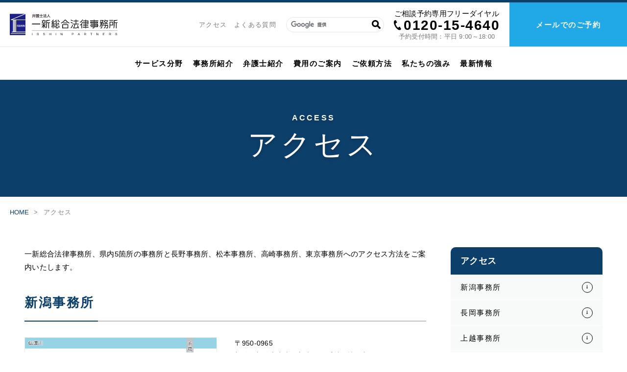

--- FILE ---
content_type: text/html; charset=UTF-8
request_url: https://www.n-daiichi-law.gr.jp/access/
body_size: 12325
content:
<!DOCTYPE html>
<html lang="ja">
<head>
 <meta name="viewport" content="width=device-width, initial-scale=1, shrink-to-fit=no">
 <meta name="format-detection" content="telephone=no">
 <meta charset="utf-8">
 <title>アクセス｜新潟の弁護士による法律相談｜弁護士法人一新総合法律事務所</title>
 <meta name="keywords" content="">
 <meta name="description" content="新潟県で弁護士をお探しなら20名以上の弁護士が所属する弁護士法人一新総合法律事務所へ。新潟、長岡、上越、燕三条、新発田、長野、東京の9拠点を有し、地元新潟の弁護士が、離婚、不貞慰謝料請求、相続、遺言、交通事故、債務整理、過払い金の返還、労働問題、不動産問題、企業法務、顧問弁護士など、皆様の法律問題に幅広く対応します。">
 
 <link rel="stylesheet" href="/css/style.css?ver=20240822" media="all">
 <link rel="stylesheet" href="/css/style_form.css" media="all">
 <link rel="preconnect" href="https://fonts.gstatic.com">
 <link href="https://fonts.googleapis.com/css2?family=Cardo:ital@0;1&family=Noto+Serif+JP:wght@500&display=swap" rel="stylesheet">
 
 <link rel="index" href="/">
 <meta name="theme-color" content="#ffffff">
 <link rel="icon" type="image/png" href="/img/common/app-icon/icon48.png">
 <link rel="apple-touch-icon" sizes="180x180" href="/img/common/app-icon/icon180.png">
 
<meta property="og:type" content="website">
<meta property="og:title" content="アクセス｜新潟の弁護士による法律相談｜弁護士法人一新総合法律事務所">
<meta property="og:description" content="新潟県で弁護士をお探しなら20名以上の弁護士が所属する弁護士法人一新総合法律事務所へ。新潟、長岡、上越、燕三条、新発田、長野、東京の9拠点を有し、地元新潟の弁護士が、離婚、不貞慰謝料請求、相続、遺言、交通事故、債務整理、過払い金の返還、労働問題、不動産問題、企業法務、顧問弁護士など、皆様の法律問題に幅広く対応します。">
<meta property="og:site_name" content="">
<meta property="og:image" content="/img/common/ogp.jpg">
<meta name="twitter:card" content="Summary with Large Image">
<meta name="twitter:image" content="/img/common/ogp.jpg">
 
<!-- Google Tag Manager -->
<script>(function(w,d,s,l,i){w[l]=w[l]||[];w[l].push({'gtm.start':
new Date().getTime(),event:'gtm.js'});var f=d.getElementsByTagName(s)[0],
j=d.createElement(s),dl=l!='dataLayer'?'&l='+l:'';j.async=true;j.src=
'https://www.googletagmanager.com/gtm.js?id='+i+dl;f.parentNode.insertBefore(j,f);
})(window,document,'script','dataLayer','GTM-MQWWP8W');</script>
<!-- End Google Tag Manager -->
</head>
<body>

<!-- Google Tag Manager (noscript) -->
<noscript><iframe src="https://www.googletagmanager.com/ns.html?id=GTM-MQWWP8W"
height="0" width="0" style="display:none;visibility:hidden"></iframe></noscript>
<!-- End Google Tag Manager (noscript) -->

<div class="l-page-kv">
    <div class="l-page-kv__main">
        <div class="l-page-kv-title l-container">
            <em class="l-page-kv-title__caption--en">ACCESS</em>
            <h1 class="l-page-kv-title__h">アクセス</h1>
        </div>
        <!-- //end:.l-page-kv-title -->
    </div>
    <!-- //end:.l-page-kv__main -->
</div>
<!-- //end:.l-page-kv -->

<div class="l-pankuzu js-animation-trigger">
    <ul class="l-pankuzu-list">
        <li><a href="/">HOME</a></li>
        <li>アクセス</li>
    </ul>
</div>

<main class="l-page-main p-access js-animation-trigger">

<div class="l-container p-access__inner">
    <div class="p-access-block">
        <p class="mb-6">一新総合法律事務所、県内5箇所の事務所と長野事務所、松本事務所、高崎事務所、東京事務所へのアクセス方法をご案内いたします。</p>

        <div class="p-access-detail" id="niigata">
            <h2 class="c-heading-3">新潟事務所</h2>
            <div class="p-access-map">
                <div class="p-access-map__img">
                    <img src="/img/access/niigata.gif" alt="新潟事務所">
                </div>
                <div class="p-access-map__text">
                    <p>〒950-0965<br>新潟県新潟市中央区新光町10番地2 技術士センタービルⅠ6・7階</p>
                    <p>代表TEL:<a href="tel:025-280-1111">025-280-1111</a></p>
                    <p class="mb-2">FAX:025-280-1112</p>
                    <p>営業時間<br>
                    9:00～17:00(月～土曜日)<br>
                    上記時間外のご相談に関してはお問い合わせください。</p>
                </div>
            </div>
            <iframe src="https://www.google.com/maps/embed?pb=!1m14!1m8!1m3!1d6296.7032412835715!2d139.0213519!3d37.8988432!3m2!1i1024!2i768!4f13.1!3m3!1m2!1s0x5ff4c84f1d54016b%3A0xb7cfee7c5d47f703!2z5byB6K235aOr5rOV5Lq65LiA5paw57eP5ZCI5rOV5b6L5LqL5YuZ5omA!5e0!3m2!1sja!2sjp!4v1722318962406!5m2!1sja!2sjp" width="100%" height="500" style="border:0;" allowfullscreen="" loading="lazy" referrerpolicy="no-referrer-when-downgrade"></iframe>
            <div class="p-access-info">
                <h3 class="c-heading-4">アクセス方法</h3>
                <div class="p-access-info__box">
                    <div class="p-access-info__text">
                        <p class="p-access-info__title">お車をご利用の場合 ※無料駐車場あり</p>
                        <p>新新バイパス「女池I・C」下車後、県庁方面へ約10分です。<br>
                        事務所専用の駐車場がございます。<br>
                        <span class="text-danger">※当事務所専用駐車場60番～71番または「来客用」をご利用下さい。</span></p>
                    </div>
                    <div class="p-access-info__img">
                        <img src="/img/access/access_img01.jpg" alt="アクセス方法">
                    </div>
                </div>
                <div class="p-access-info__box">
                    <div class="p-access-info__text">
                        <p class="p-access-info__title">バスをご利用の場合</p>
                        <p>「新潟駅前～川岸町～県庁行き」または、「中央循環線」バス乗車、バス停「県庁」下車後、徒歩で約5分です。</p>
                    </div>
                </div>
            </div>
        </div>


        <div class="p-access-detail" id="nagaoka">
            <h2 class="c-heading-3">長岡事務所</h2>
            <div class="p-access-map">
                <div class="p-access-map__img">
                    <img src="/img/access/nagaoka.gif" alt="長岡事務所">
                </div>
                <div class="p-access-map__text">
                    <p>〒940-0063<br>新潟県長岡市旭町2丁目1番地3 旭町いづみプラザ2階A号室</p>
                    <p>代表TEL:<a href="tel:0258-30-3500">0258-30-3500</a></p>
                    <p class="mb-2">FAX:0258-30-3503</p>
                    <p>営業時間<br>
                    9:00～17:00（月～金曜日）<br>
                    ※土曜日や17:00以降のご相談に関してはお問い合わせください。</p>
                </div>
            </div>
            <iframe src="https://www.google.com/maps/embed?pb=!1m18!1m12!1m3!1d4352.308939831725!2d138.84567832915374!3d37.44358265720463!2m3!1f0!2f0!3f0!3m2!1i1024!2i768!4f13.1!3m3!1m2!1s0x5ff5a856f9e282ed%3A0x273636a8c3b9d155!2z5byB6K235aOr5rOV5Lq65LiA5paw57eP5ZCI5rOV5b6L5LqL5YuZ5omAIOmVt-WyoeS6i-WLmeaJgA!5e0!3m2!1sja!2sjp!4v1722319034017!5m2!1sja!2sjp" width="100%" height="500" style="border:0;" allowfullscreen="" loading="lazy" referrerpolicy="no-referrer-when-downgrade"></iframe>
            <div class="p-access-info">
                <h3 class="c-heading-4">アクセス方法</h3>
                <div class="p-access-info__box">
                    <div class="p-access-info__text">
                        <p class="p-access-info__title">お車をご利用の場合 ※無料駐車場あり</p>
                        <p>高速道路をご利用の場合、関越自動車道「長岡IC」下車後、長岡市街方面へ約15分です。<br>
                        見附市側からお越しの場合は、長岡東バイパス「中沢IC」で下車し、小千谷市側からお越しの場合は、長岡東バイパス「長倉IC」で下車し、いずれも、長岡市街方面へ約7～8分です。<br>
                        当事務所専用駐車場は、「旭町パーキングセンター」のD0・D1・D2・D3となります。<br>
                        混雑時は近くの有料駐車場などをご利用ください。<br>
                        <span class="text-danger">※セブンイレブン長岡旭町店の裏にある旭町パーキングセンター（フェンスに囲まれています）のD0、D1、D2、D3をご利用ください。</span></p>
                    </div>
                    <div class="p-access-info__img">
                        <img src="/img/access/access_img02.png" alt="アクセス方法">
                    </div>
                </div>
                <div class="p-access-info__box">
                    <div class="p-access-info__text">
                        <p class="p-access-info__title">バスをご利用の場合</p>
                        <p>JR東日本「長岡駅」から徒歩で約10分弱です（大手口を出て、駅を背に左に進んでください）。</p>
                    </div>
                </div>
            </div>
        </div>


        <div class="p-access-detail" id="joetsu">
            <h2 class="c-heading-3">上越事務所</h2>
            <div class="p-access-map">
                <div class="p-access-map__img">
                    <img src="/img/access/joetsu.gif" alt="上越事務所">
                </div>
                <div class="p-access-map__text">
                    <p>〒943-0805<br>新潟県上越市木田2丁目1番1号 上越セントラルビル6階</p>
                    <p>代表TEL:<a href="tel:025-527-3331">025-527-3331</a></p>
                    <p class="mb-2">FAX:025-527-3320</p>
                    <p>営業時間<br>
                    9:00～17:00(月～金曜日)</p>
                </div>
            </div>
            <iframe src="https://www.google.com/maps/embed?pb=!1m18!1m12!1m3!1d3180.166513668773!2d138.23739977643763!3d37.1487399721498!2m3!1f0!2f0!3f0!3m2!1i1024!2i768!4f13.1!3m3!1m2!1s0x5ff677817c871e85%3A0x54498559d2ed7b94!2z5byB6K235aOr5rOV5Lq65LiA5paw57eP5ZCI5rOV5b6L5LqL5YuZ5omAIOS4iui2iuS6i-WLmeaJgA!5e0!3m2!1sja!2sjp!4v1722319069789!5m2!1sja!2sjp" width="100%" height="500" style="border:0;" allowfullscreen="" loading="lazy" referrerpolicy="no-referrer-when-downgrade"></iframe>
            <div class="p-access-info">
                <h3 class="c-heading-4">アクセス方法</h3>
                <div class="p-access-info__box">
                    <div class="p-access-info__text">
                        <p class="p-access-info__title">お車をご利用の場合 ※無料駐車場あり</p>
                        <p>高速道路をご利用の場合、北陸自動車道「上越IC」下車後、上新バイパスを直江津方面へ進み、「三田IC」で下車。その後、上越市役所方面へ約5分です。<br>
                        一般道をご利用の場合、「上越大通り」と「謙信公大通り」の市役所入り口交差点の角です。<br>
                        上越セントラルビル併設の外来用駐車場（無料）をご利用ください。<br>
                        <span class="text-danger">※事務所がある「上越セントラルビル」は茶色の12階建ての建物です</span></p>
                    </div>
                    <div class="p-access-info__img">
                        <img src="/img/access/access_img03.jpg" alt="アクセス方法">
                    </div>
                </div>
                <div class="p-access-info__box">
                    <div class="p-access-info__text">
                        <p class="p-access-info__title">バスをご利用の場合</p>
                        <p>トキめき鉄道妙高はねうまライン「春日山駅」下車後、徒歩で約5分です。</p>
                    </div>
                </div>
            </div>
        </div>


        <div class="p-access-detail" id="tsubame-sanjo">
            <h2 class="c-heading-3">燕三条事務所</h2>
            <div class="p-access-map">
                <div class="p-access-map__img">
                    <img src="/img/access/tsubame-sanjo.gif" alt="燕三条事務所">
                </div>
                <div class="p-access-map__text">
                    <p>〒955-0092<br>新潟県三条市須頃1丁目85番地 川商5燕三条駅前ビル2階</p>
                    <p>代表TEL:<a href="tel:0256-35-3530">0256-35-3530</a></p>
                    <p class="mb-2">FAX:0256-35-3531</p>
                    <p>営業時間<br>
                    9:00～17:00(月～金曜日)<br>
                    ※土曜日や17:00以降のご相談に関してはお問い合わせください。</p>
                </div>
            </div>
            <iframe src="https://www.google.com/maps/embed?pb=!1m18!1m12!1m3!1d3159.074437947484!2d138.93494407645687!3d37.647453972017765!2m3!1f0!2f0!3f0!3m2!1i1024!2i768!4f13.1!3m3!1m2!1s0x5ff4e3be8c26f64f%3A0x27eaef01b41cf608!2z5byB6K235aOr5rOV5Lq65LiA5paw57eP5ZCI5rOV5b6L5LqL5YuZ5omAIOeHleS4ieadoeS6i-WLmeaJgA!5e0!3m2!1sja!2sjp!4v1722319104314!5m2!1sja!2sjp" width="100%" height="500" style="border:0;" allowfullscreen="" loading="lazy" referrerpolicy="no-referrer-when-downgrade"></iframe>
            <div class="p-access-info">
                <h3 class="c-heading-4">アクセス方法</h3>
                <div class="p-access-info__box">
                    <div class="p-access-info__text">
                        <p class="p-access-info__title">お車をご利用の場合 ※無料駐車場あり</p>
                        <p>北陸自動車道「三条燕IC」下車後、約5分です。<br>
                        駐車場は来客用スペースをご利用ください。<br>
                        三条市側からお越しの場合、国道8号線から燕三条駅へ向かい、燕三条駅を通過後に、北陸自動車道高架橋下の信号機で左折してください（焼肉レストラン南大門燕三条店の裏になります）。<br>
                        燕市側からお越しの場合、イオン県央店（旧県央サティ）から、燕三条駅へ向かい、燕三条駅手前の北陸自動車道高架橋下の信号機で右折してください。</p>
                    </div>
                </div>
                <div class="p-access-info__box">
                    <div class="p-access-info__text">
                        <p class="p-access-info__title">電車をご利用の場合</p>
                        <p>JR燕三条駅（上越新幹線・JR.東日本弥彦線）から徒歩5分です。</p>
                    </div>
                </div>
            </div>
        </div>


        <div class="p-access-detail" id="shibata">
            <h2 class="c-heading-3">新発田事務所</h2>
            <div class="p-access-map">
                <div class="p-access-map__img">
                    <img src="/img/access/shibata.gif" alt="新発田事務所">
                </div>
                <div class="p-access-map__text">
                    <p>〒957-0053<br>新潟県新発田市中央町4丁目2番6号</p>
                    <p>代表TEL:<a href="tel:0254-21-4300">0254-21-4300</a></p>
                    <p class="mb-2">FAX:0254-21-4343</p>
                    <p>営業時間<br>
                    9:00～17:00(月～金曜日)<br>
                    ※土曜日や17:00以降のご相談に関してはお問い合わせください。</p>
                </div>
            </div>
            <iframe src="https://www.google.com/maps/embed?pb=!1m18!1m12!1m3!1d3146.187361990206!2d139.3256950764688!3d37.94941097194198!2m3!1f0!2f0!3f0!3m2!1i1024!2i768!4f13.1!3m3!1m2!1s0x5f8b3171a11128e9%3A0xa38ece23121c4e90!2z5byB6K235aOr5rOV5Lq65LiA5paw57eP5ZCI5rOV5b6L5LqL5YuZ5omAIOaWsOeZuueUsOS6i-WLmeaJgA!5e0!3m2!1sja!2sjp!4v1722319131029!5m2!1sja!2sjp" width="100%" height="500" style="border:0;" allowfullscreen="" loading="lazy" referrerpolicy="no-referrer-when-downgrade"></iframe>
            <div class="p-access-info">
                <h3 class="c-heading-4">アクセス方法</h3>
                <div class="p-access-info__box">
                    <div class="p-access-info__text">
                        <p class="p-access-info__title">お車をご利用の場合 ※無料駐車場あり</p>
                        <p>新新バイパス「新発田IC」で下車、または、日本海東北自動車道「聖籠新発田IC」で下車後、新発田市街地方面へ約15分です。<br>
                        駐車場は事務所建物の下にあります。</p>
                    </div>
                </div>
                <div class="p-access-info__box">
                    <div class="p-access-info__text">
                        <p class="p-access-info__title">バスをご利用の場合</p>
                        <p>新潟交通観光バス・バス停「中央町」、または、新発田市あやめバス・バス停「中央町」で下車後、徒歩3分です。</p>
                    </div>
                </div>
                <div class="p-access-info__box">
                    <div class="p-access-info__text">
                        <p class="p-access-info__title">電車をご利用の場合</p>
                        <p>JR東日本羽越本線（白新線）・新発田駅から徒歩で約15分です。</p>
                    </div>
                </div>
            </div>
        </div>


        <div class="p-access-detail" id="nagano">
            <h2 class="c-heading-3">長野事務所</h2>
            <div class="p-access-map">
                <div class="p-access-map__img">
                    <img src="/img/access/nagano.gif" alt="長野事務所">
                </div>
                <div class="p-access-map__text">
                    <p>〒380-0836<br>長野市大字南長野南県町1040-1 日本生命長野県庁前ビル7階</p>
                    <p>代表TEL:<a href="tel:026-219-6145">026-219-6145</a></p>
                    <p class="mb-2">FAX:026-219-6146</p>
                    <p>営業時間<br>
                    9:00～17:00(月～金曜日)<br>
                    ※土曜日や17:00以降のご相談に関してはお問い合わせください。</p>
                </div>
            </div>
            <iframe src="https://www.google.com/maps/embed?pb=!1m18!1m12!1m3!1d3201.0275320656733!2d138.1800975764184!3d36.64978827229041!2m3!1f0!2f0!3f0!3m2!1i1024!2i768!4f13.1!3m3!1m2!1s0x601d86e8fa923f2d%3A0xea38eab09b6e30c8!2z5byB6K235aOr5rOV5Lq65LiA5paw57eP5ZCI5rOV5b6L5LqL5YuZ5omAIOmVt-mHjuS6i-WLmeaJgA!5e0!3m2!1sja!2sjp!4v1722319158948!5m2!1sja!2sjp" width="100%" height="500" style="border:0;" allowfullscreen="" loading="lazy" referrerpolicy="no-referrer-when-downgrade"></iframe>
            <div class="p-access-info">
                <h3 class="c-heading-4">アクセス方法</h3>
                <div class="p-access-info__box">
                    <div class="p-access-info__text">
                        <p class="p-access-info__title">お車をご利用の場合 ※無料駐車場あり</p>
                        <div class="inner-img mt-3 mb-3"><img src="/img/access/access_img04.jpg" alt="" class="mt-3 mb-3"></div>
                        <p>※駐車場の入口は、昭和通沿いの長野中央郵便局寄りです。No.15、No.19をご利用ください。</p>
                    </div>
                </div>
                <div class="p-access-info__box">
                    <div class="p-access-info__text">
                        <p class="p-access-info__title">バスをご利用の場合</p>
                        <p>県庁前バス停降りてすぐ</p>
                    </div>
                </div>
                <div class="p-access-info__box">
                    <div class="p-access-info__text">
                        <p class="p-access-info__title">電車をご利用の場合</p>
                        <p>JR長野駅（善光寺口）から徒歩13分</p>
                    </div>
                </div>
            </div>
        </div>


        <div class="p-access-detail" id="matsumoto">
            <h2 class="c-heading-3">松本事務所</h2>
            <div class="p-access-map">
                <div class="p-access-map__img">
                    <img src="/img/access/matsumoto2.png" alt="松本事務所">
                </div>
                <div class="p-access-map__text">
                    <p>〒390-0811<br>長野県松本市中央1丁目4番20号 日本生命松本駅前ビル3階</p>
                    <p>代表TEL:<a href="tel:0263-88-7937">0263-88-7937</a></p>
                    <p class="mb-2">FAX:0263-88-7938</p>
                    <p>営業時間<br>
                    9:00～17:00(月～金曜日)<br>
                    ※土曜日や17:00以降のご相談に関してはお問い合わせください。</p>
                </div>
            </div>
            <iframe src="https://www.google.com/maps/embed?pb=!1m18!1m12!1m3!1d3218.338086393399!2d137.96420747640275!3d36.23128037241482!2m3!1f0!2f0!3f0!3m2!1i1024!2i768!4f13.1!3m3!1m2!1s0x601d0f20cccdb813%3A0x7e2664fd19804c2e!2z5byB6K235aOr5rOV5Lq65LiA5paw57eP5ZCI5rOV5b6L5LqL5YuZ5omAIOadvuacrOS6i-WLmeaJgA!5e0!3m2!1sja!2sjp!4v1722319181814!5m2!1sja!2sjp" width="100%" height="500" style="border:0;" allowfullscreen="" loading="lazy" referrerpolicy="no-referrer-when-downgrade"></iframe>
            <div class="p-access-info">
                <h3 class="c-heading-4">アクセス方法</h3>
                <div class="p-access-info__box">
                    <div class="p-access-info__text">
                        <p class="p-access-info__title">お車をご利用の場合 ※無料駐車場あり</p>
                        <p>松本インターから10分</p>
                    </div>
                </div>
                <div class="p-access-info__box">
                    <div class="p-access-info__text">
                        <p class="p-access-info__title">電車をご利用の場合</p>
                        <p>JR松本駅お城口（東口）から徒歩3分</p>
                    </div>
                </div>
            </div>
        </div>


        <div class="p-access-detail" id="takasaki">
            <h2 class="c-heading-3">高崎事務所</h2>
            <div class="p-access-map">
                <div class="p-access-map__img">
                    <img src="/img/access/takasaki.gif" alt="高崎事務所">
                </div>
                <div class="p-access-map__text">
                    <p>〒370-0851<br>群馬県高崎市上中居町175番地1 カツミビル203号室</p>
                    <p>代表TEL:<a href="tel:027-386-9130">027-386-9130</a></p>
                    <p class="mb-2">FAX:027-386-9140</p>
                    <p>営業時間<br>
                    9:00～17:00(月～金曜日)<br>
                    ※土曜日や17:00以降のご相談に関してはお問い合わせください。</p>
                </div>
            </div>
            <iframe src="https://www.google.com/maps/embed?pb=!1m18!1m12!1m3!1d3214.729429126283!2d139.02434507640595!3d36.3188676723883!2m3!1f0!2f0!3f0!3m2!1i1024!2i768!4f13.1!3m3!1m2!1s0x601e938a6a171585%3A0x299212bbbf8cc417!2z5byB6K235aOr5rOV5Lq65LiA5paw57eP5ZCI5rOV5b6L5LqL5YuZ5omAIOmrmOW0juS6i-WLmeaJgA!5e0!3m2!1sja!2sjp!4v1722319204211!5m2!1sja!2sjp" width="100%" height="500" style="border:0;" allowfullscreen="" loading="lazy" referrerpolicy="no-referrer-when-downgrade"></iframe>
            <div class="p-access-info">
                <h3 class="c-heading-4">アクセス方法</h3>
                <div class="p-access-info__box">
                    <div class="p-access-info__text">
                        <p class="p-access-info__title">お車をご利用の場合 ※無料駐車場あり</p>
                        <p>■高崎駅西口方面からお越しの場合競馬場通りから環状線へ左折してください。<br>
                        ■埼玉方面からお越しの場合国道17号線下之城町交差点から環状線へ右折してください。<br>
                        ■前橋方面からお越しの場合群馬県道12号前橋高崎線(旧前橋街道)貝沢町交差点から環状線へ左折してください。<br>
                        ■関越自動車道経由でお越しの場合「高崎玉村スマートIC」から約15分です。</p>
                        <div class="inner-img mt-3 mb-3"><img src="/img/access/access_img05.png" alt=""></div>
                        <p>※環状線西側沿い。靴のシューマート向かい、公文式教室（KUMON）が入っているビル（カツミビル）の2階です。ビル敷地内に無料駐車スペースを2台分用意していますので、ご利用ください。</p>
                    </div>
                </div>
                <div class="p-access-info__box">
                    <div class="p-access-info__text">
                        <p class="p-access-info__title">電車をご利用の場合</p>
                        <p>JR高崎駅東口から徒歩19分</p>
                    </div>
                </div>
                <div class="p-access-info__box">
                    <div class="p-access-info__text">
                        <p class="p-access-info__title">バスをご利用の場合</p>
                        <p>「佐野中学校前」バス停から徒歩4分<br>
                        「上中居西」バス停から徒歩6分<br>
                        「上中居北」バス停から徒歩8分</p>
                    </div>
                </div>
            </div>
        </div>


        <div class="p-access-detail" id="tokyo">
            <h2 class="c-heading-3">東京事務所</h2>
            <div class="p-access-map">
                <div class="p-access-map__img">
                    <img src="/img/access/tokyo.gif" alt="東京事務所">
                </div>
                <div class="p-access-map__text">
                    <p>〒103-0028<br>東京都中央区八重洲一丁目4番16号<br>東京建物八重洲ビル3階（+OURS八重洲内）</p>
                    <p>代表TEL:<a href="tel:03-3277-7077">03-3277-7077</a></p>
                    <p class="mb-2">FAX:03-6634-6431</p>
                    <p>営業時間<br>
                    9:30〜18:00(月～金曜日)</p>
                </div>
            </div>
            <iframe src="https://www.google.com/maps/embed?pb=!1m18!1m12!1m3!1d3240.7689037106034!2d139.76733487247083!3d35.68270506506822!2m3!1f0!2f0!3f0!3m2!1i1024!2i768!4f13.1!3m3!1m2!1s0x60188bf8b8139c29%3A0x86cc6eed047ea54a!2z5byB6K235aOr5rOV5Lq65LiA5paw57eP5ZCI5rOV5b6L5LqL5YuZ5omAIOadseS6rOS6i-WLmeaJgA!5e0!3m2!1sja!2sjp!4v1722319241019!5m2!1sja!2sjp" width="100%" height="500" style="border:0;" allowfullscreen="" loading="lazy" referrerpolicy="no-referrer-when-downgrade"></iframe>
            <div class="p-access-info">
                <h3 class="c-heading-4">アクセス方法</h3>
                <div class="p-access-info__box">
                    <div class="p-access-info__text">
                        <p class="p-access-info__title">電車をご利用の場合</p>
                        <p>・東京メトロ銀座線、東西線「日本橋」駅A7出口徒歩1分<br>
                        ・東京メトロ半蔵門線「三越前」駅徒歩4分<br>
                        ・JR線「東京」駅徒歩4分（八重洲地下街16番出口より徒歩2分）</p>
                    </div>
                </div>
            </div>
        </div>


    </div>

    <div class="l-side">
        <div class="l-side-block">
            <p class="l-side-block__title">アクセス</p>
            <ul class="l-side-block__list">
                <li><a href="#niigata">新潟事務所</a></li>
                <li><a href="#nagaoka">長岡事務所</a></li>
                <li><a href="#joetsu">上越事務所</a></li>
                <li><a href="#tsubame-sanjo">燕三条事務所</a></li>
                <li><a href="#shibata">新発田事務所</a></li>
                <li><a href="#nagano">長野事務所</a></li>
                <li><a href="#matsumoto">松本事務所</a></li>
                <li><a href="#takasaki">高崎事務所</a></li>
                <li><a href="#tokyo">東京事務所</a></li>
            </ul>
        </div>
    </div>
</div>

</main>

<!--  _/ _/ _/ _/ _/ _/ start:.l-footer  _/ _/ _/ _/ _/ _/ -->

<footer class="l-footer l-container-fluid">

    <div class="l-footer-bnr">
        <div class="l-footer-bnr__inner"><a href="/recruit/lawyer/"><img src="/img/common/banner/bnr01.jpg" alt=""></a></div>
        <div class="l-footer-bnr__inner"><a href="/recruit/clerk/"><img src="/img/common/banner/bnr02.jpg" alt=""></a></div>
        <div class="l-footer-bnr__inner"><a href="/books/"><img src="/img/common/banner/bnr03.jpg" alt=""></a></div>
        <div class="l-footer-bnr__inner"><a href="https://niigata-common.com/%e5%a3%ab%e6%a5%ad%e6%a7%98%e5%90%91%e3%81%91%e3%81%ae%e6%b3%95%e5%8b%99%e3%82%b5%e3%83%bc%e3%83%93%e3%82%b9%e3%80%8e%e3%81%95%e3%82%80%e3%82%89%e3%81%84%e3%83%97%e3%83%a9%e3%82%b9%e3%80%8f"><img src="/img/common/banner/bnr04.jpg" alt=""></a></div>
    </div>

    <div class="l-footer-ctv">
        <div class="l-footer-ctv-inner">
            <p class="text-center mb-5">お客様のトラブルや不安を一日でも早く取り除くためのサポートをいたします。</p>
            <!--  _/ _/ _/ _/ _/ _/ start:.c-contact  _/ _/ _/ _/ _/ _/ -->
<div class="c-contact">
    <div class="tel-ctv">
        <div class="tel-ctv-inner">
            <p>ご相談予約専用フリーダイヤル</p>
            <p class="tel-number"><a href="tel:0120-15-4640"><span><img src="/img/common/tel.svg" alt="ご相談予約専用フリーダイヤル"></span></a></p>
        </div>
        <div class="ctv-btn">
            <a href="/reservation/"><span>メールからのご予約はこちら</span></a>
        </div>
    </div>
    <div class="time-ctv">
        <table>
            <tr>
                <th>ご相談予約<br class="d-md-none">受付時間</th>
                <th>月</th>
                <th>火</th>
                <th>水</th>
                <th>木</th>
                <th>金</th>
                <th>土</th>
                <th>日</th>
                <th>祝</th>
            </tr>
            <tr>
                <td>9:00～<br class="d-md-none">18:00</td>
                <td>◎</td>
                <td>◎</td>
                <td>◎</td>
                <td>◎</td>
                <td>◎</td>
                <td>◎<br><span class="text-danger">※</span></td>
                <td>休</td>
                <td>休</td>
            </tr>
        </table>
        <p class="u-indent text-danger u-fz--1">※土曜日のご相談予約時間は、9:00～17:00（1時間短縮）となります。</p>
        <p class="u-indent u-fz--1">※ご相談予約以外のお問い合わせは、各事務所直通電話（平日9:00～17:00）にお願いいたします。</p>
        <p class="u-indent u-fz--1">※新潟事務所は、土曜日（9:00～17:00）も受け付けております。</p>
    </div>
</div>        </div>
    </div>

    <div class="l-footer-main">

        <div class="l-container">
            <div class="l-footer-menu">
                <div class="l-footer-logo">
                    <img src="/img/footer/logo.png" alt="">
                    <div class="l-footer-logo__btn">
                        <a href="/reservation/" class="l-recruit-btn01"><span>ご相談フォーム</span></a>
                    </div>
                    <div class="l-footer-logo__btn">
                        <a href="/recruit/" class="l-recruit-btn02" target="_blank"><span>採用情報</span></a>
                    </div>
                </div>
                <div class="l-footer-sitemap">
                    <div class="sitemap-inner">
                        <ul>
                            <li><a href="/strengths/">一新総合法律事務所の強み</a></li>
                        </ul>
                        <ul>
                            <li>最新情報</li>
                            <li class="sub"><a href="/contents/news"><span>お知らせ</span></a></li>
                            <li class="sub"><a href="/contents/information"><span>法務情報</span></a></li>
                            <li class="sub"><a href="/contents/seminar"><span>セミナー・相談会</span></a></li>
                            <li class="sub"><a href="/contents/blog"><span>ブログ</span></a></li>
                            <li class="sub"><a href="/contents/medianews"><span>メディア掲載情報</span></a></li>
                        </ul>
                    </div>
                    <div class="sitemap-inner">
                        <ul>
                            <li><a href="/service/">サービス分野</a></li>
                        </ul>
                        <ul>
                            <li><a href="/contents/case">解決事例</a></li>
                        </ul>
                        <ul>
                            <li><a href="/contents/voice">お客様の声</a></li>
                        </ul>
                        <ul>
                            <li><a href="/story/">新旧理事長対談</a></li>
                        </ul>
                        <ul>
                            <li><a href="/corporate/">法人紹介</a></li>
                        </ul>
                    </div>
                    <div class="sitemap-inner">
                        <ul>
                            <li><a href="/lawyer/">弁護士紹介</a></li>
                        </ul>
                        <ul>
                            <li><a href="/office/">事業所紹介</a></li>
                        </ul>
                        <ul>
                            <li><a href="/fee/">費用のご案内</a></li>
                        </ul>
                        <ul>
                            <li><a href="/method/">ご依頼方法</a></li>
                        </ul>
                        <ul>
                            <li><a href="/access/">アクセス</a></li>
                        </ul>
                    </div>
                    <div class="sitemap-inner">
                        <ul>
                            <li><a href="/books/">書籍のご案内</a></li>
                        </ul>
                        <ul>
                            <li><a href="/privacy/">プライバシーポリシー</a></li>
                        </ul>
                        <ul>
                            <li><a href="/privacy/tokumeikakou/">匿名加工情報の第三者提供の公表</a></li>
                        </ul>
                        <ul>
                            <li><a href="/faq/">よくある質問</a></li>
                        </ul>
                    </div>
                </div>
            </div>
        </div>

        <hr>

        <div class="l-container">
            <p class="text-center mb-4 mb-md-6 u-fz--4">一新総合法律事務所運営サイト</p>
            <div class="l-footer-bnr">
                <ul>
                    <li><a href="https://rikon-niigata.com/" target="_blank">離婚相談特設HP</a></li>
                    <li><a href="https://www.n-daiichi-law.gr.jp/furin-isharyou/" target="_blank">女性専門不貞慰謝料<br>特設ページ</a></li>
                    <li><a href="https://www.n-daiichi-law.gr.jp/furin-isharyou02/" target="_blank">男性専門不貞慰謝料<br>特設ページ</a></li>
                    <li><a href="https://www.kotsujiko-niigata.com/" target="_blank">交通事故被害者<br>無料相談専門HP</a></li>
                    <li><a href="https://niigata-common.com/houjin-seiri" target="_blank">法人破産相談専門HP</a></li>
                    <li><a href="https://niigata-saimuseiri.com/" target="_blank">過払金・借金問題相談HP</a></li>
                    <li><a href="https://www.roudousaigai-bengoshi.com/" target="_blank">労働災害解決専門HP</a></li>
                    <li><a href="https://tokyo.isshin-law.jp/" target="_blank">東京事務所HP</a></li>
                    <li><a href="https://niigata-common.com/" target="_blank">法律・経営相談HP</a></li>
                    <li><a href="https://nagano.isshin-law.jp/" target="_blank">長野事務所HP</a></li>
                    <li><a href="https://matsumoto.isshin-law.jp/" target="_blank">松本事務所HP</a></li>
                    <li><a href="https://takasaki.isshin-law.jp/" target="_blank">高崎事務所HP</a></li>
                    <li><a href="https://isshin-inheritance.com/" target="_blank">相続問題相談HP</a></li>
                    <li><a href="https://realestate-law.jp/" target="_blank">不動産弁護士<br>相談専門HP</a></li>
                    <li><a href="https://isshin-asbestos.com/" target="_blank">アスベスト給付金・<br>賠償金支援HP</a></li>
                </ul>
            </div>
        </div>

    </div>

    <div class="l-footer-copy l-container-fluid">
        <p>新潟県弁護士会・長野県弁護士会・<br class="d-md-none">群馬弁護士会・東京弁護士会所属</p>
        <p>Copyright(c) ISSHIN PARTNERS</p>
    </div>

    <div class="l-footer__pagetop">
	    <a href="#"></a>
    </div>

</footer>

<div class="d-md-none l-footer-fixbn">
	<ul class="btn">
		<li class="faq"><a href="https://www.n-daiichi-law.gr.jp/cms/form/urgency02" target="_blank">メールでお問い合わせ</a></li>
		<li class="sample"><a href="tel:0120-15-4640">電話でお問い合わせ</a></li>
	</ul>
</div>
<!--  _/ _/ _/ _/ _/ _/ //end:.l-footer  _/ _/ _/ _/ _/ _/ --><header class="l-header">
    <div class="l-header-main">
        <div class="l-header-logo">
            <a href="/"><img src="/img/header/new-logo.svg" alt="弁護士法人一新総合法律事務所" width="360" height="82"></a>
        </div>
        <div class="l-header-aside">
            <div class="l-header-aside__menu">
                <ul>
                    <li><a href="/access/">アクセス</a></li>
                    <li><a href="/faq/">よくある質問</a></li>
                </ul>
            </div>
            <div class="l-header-aside__search">
                <div id="h_search">
		    		<form action="/search/" id="cse-search-box">
		    		    <input type="hidden" name="cx" value="018069234180649960770:larv5cad5om">
		    		    <input type="hidden" name="ie" value="UTF-8">
                        <div class="h_search__input">
		    		        <input type="text" name="q" size="14" class="text">
		    		        <div class="h_search__button">
                                <input type="image" src="/img/common/search-icon.png" alt="検索">
                            </div>
                        </div>
		    		</form>
		    		<script type="text/javascript" src="https://www.google.com/coop/cse/brand?form=cse-search-box&amp;lang=ja"></script>
		    	</div><!--#header-search-->
            </div>
            <div class="l-header-aside__tel">
                <p>ご相談予約専用フリーダイヤル</p>
                <em><span>0120-15-4640</span></em>
                <p class="l-header-aside__tel__time">予約受付時間：平日 9:00～18:00</p>
            </div>
            <div class="l-header-contact">
                <a href="/reservation/" class="l-header-contact__btn">メールでのご予約</a>
            </div>
        </div>
    </div>
    <div class="l-header-menu">
        <ul>
            <li><a href="/service/">サービス分野</a>
                <div class="l-dropdown-nav">
			        <ul class="l-dropdown-nav-menu l-container">
			        	<li class="l-dropdown-nav-menu__item">
                            <a href="/service/kotsujiko/" class="stretched-link">
			        		    <img src="/img/common/navigation/kotsujiko.jpg" alt="交通事故問題">
                                <img src="/img/common/service-icon01-202503.png" alt="" class="c-service-block__icon">
                                <p class="l-dropdown-nav-menu__text">交通事故問題</p>
                            </a>
			        	</li>
			        	<li class="l-dropdown-nav-menu__item">
                            <a href="/service/inheritance/" class="stretched-link">
			        		    <img src="/img/common/navigation/inheritance.jpg" alt="相続・遺言">
                                <img src="/img/common/service-icon02.png" alt="" class="c-service-block__icon">
                                <p class="l-dropdown-nav-menu__text">相続・遺言</p>
                            </a>
			        	</li>
			        	<li class="l-dropdown-nav-menu__item">
                            <a href="/service/debt/" class="stretched-link">
			        		    <img src="/img/common/navigation/debt.jpg" alt="債務整理">
                                <img src="/img/common/service-icon02.png" alt="" class="c-service-block__icon">
                                <p class="l-dropdown-nav-menu__text">債務整理</p>
                            </a>
			        	</li>
			        	<li class="l-dropdown-nav-menu__item">
                            <a href="/service/divorce/" class="stretched-link">
			        		    <img src="/img/common/navigation/divorce.jpg" alt="離婚問題">
                                <p class="l-dropdown-nav-menu__text">離婚問題</p>
                            </a>
			        	</li>
			        	<li class="l-dropdown-nav-menu__item">
                            <a href="/service/common/" class="stretched-link">
			        		    <img src="/img/common/navigation/common.jpg" alt="顧問契約・企業法務">
                                <p class="l-dropdown-nav-menu__text">顧問契約・企業法務</p>
                            </a>
			        	</li>
                        <li class="l-dropdown-nav-menu__item">
                            <a href="/service/other/" class="stretched-link">
                                <img src="/img/common/navigation/other.jpg" alt="その他の問題">
			        		    <p class="l-dropdown-nav-menu__text">その他の問題</p>
                            </a>
			        	</li>
			        </ul>
		        </div>
            </li>
            <li><span class="l-dropdown-linknone">事務所紹介</span>
                <div class="l-dropdown-nav">
			        <ul class="l-dropdown-nav-menu l-container">
			        	<li class="l-dropdown-nav-menu__item">
                            <a href="/corporate/" class="stretched-link">
			        		    <img src="/img/common/navigation/corporate.jpg" alt="事務所概要">
			        		    <p class="l-dropdown-nav-menu__text">事務所概要</p>
                            </a>
			        	</li>
			        	<li class="l-dropdown-nav-menu__item">
                            <a href="/office/" class="stretched-link">
                                <img src="/img/common/navigation/office.jpg" alt="事務所一覧">
			        		    <p class="l-dropdown-nav-menu__text">事務所一覧</p>
                            </a>
			        	</li>
			        	<li class="l-dropdown-nav-menu__item">
                            <a href="/story/" class="stretched-link">
                                <img src="/img/common/navigation/story.jpg" alt="新旧理事長対談">
			        		    <p class="l-dropdown-nav-menu__text">新旧理事長対談</p>
                            </a>
			        	</li>
			        </ul>
		        </div>
            </li>
            <li><a href="/lawyer/">弁護士紹介</a></li>
            <li><a href="/fee/">費用のご案内</a></li>
            <li><a href="/method/">ご依頼方法</a></li>
            <li><a href="/strengths/">私たちの強み</a></li>
            <li><span class="l-dropdown-linknone">最新情報</span>
                <div class="l-dropdown-nav">
			        <ul class="l-dropdown-nav-menu l-container">
			        	<li class="l-dropdown-nav-menu__item">
                            <a href="/contents/news" class="stretched-link">
			        		    <img src="/img/common/navigation/news.jpg" alt="お知らせ">
                                <p class="l-dropdown-nav-menu__text">お知らせ</p>
                            </a>
			        	</li>
			        	<li class="l-dropdown-nav-menu__item">
                            <a href="/contents/seminar" class="stretched-link">
			        		    <img src="/img/common/navigation/seminar.jpg" alt="セミナー・相談会">
                                <p class="l-dropdown-nav-menu__text">セミナー・相談会</p>
                            </a>
			        	</li>
			        	<li class="l-dropdown-nav-menu__item">
                            <a href="/contents/information" class="stretched-link">
			        		    <img src="/img/common/navigation/information.jpg" alt="法務情報">
                                <p class="l-dropdown-nav-menu__text">法務情報</p>
                            </a>
			        	</li>
			        	<li class="l-dropdown-nav-menu__item">
                            <a href="/contents/blog" class="stretched-link">
			        		    <img src="/img/common/navigation/blog.jpg" alt="ブログ">
                                <p class="l-dropdown-nav-menu__text">ブログ</p>
                            </a>
			        	</li>
			        	<li class="l-dropdown-nav-menu__item">
                            <a href="/contents/media" class="stretched-link">
			        		    <img src="/img/common/navigation/media.jpg" alt="メディア掲載情報">
                                <p class="l-dropdown-nav-menu__text">メディア掲載情報</p>
                            </a>
			        	</li>
			        </ul>
		        </div>
            </li>
        </ul>
    </div>
</header>



<div class="l-sp-header-contact d-md-none">
    <div class="l-sp-header-contact__inner">
        <div class="l-sp-header-logo">
            <a href="/"><img src="/img/header/new-logo.svg" alt="弁護士法人一新総合法律事務所" width="360" height="82"></a>
        </div>
        <button type="button" class="l-sp-nav-menu js-navBtn">
            <em class="l-sp-nav-menu__icon js-navIcon">
                <span class="is-top">&nbsp;</span>
                <span class="is-middle">&nbsp;</span>
                <span class="is-bottom">&nbsp;</span>
            </em>
        </button>
    </div>
</div>
<!--  _/ _/ _/ _/ _/ _/ start:.l-gnav  _/ _/ _/ _/ _/ _/ -->
<div class="l-gnav js-navMenu">
    <div class="l-gnav_main js-navWrap">
        <ul class="l-gnav-menu">
            <li class="l-gnav-menu__item"><em class="l-gnav-menu__link">最新情報</em><button>+</button>
                <ul class="sub-menu">
                    <li class="sub-menu__item"><a href="/contents/news" class="sub-menu__link">お知らせ</a></li>
                    <li class="sub-menu__item"><a href="/contents/seminar" class="sub-menu__link">セミナー・相談会</a></li>
                    <li class="sub-menu__item"><a href="/contents/information" class="sub-menu__link">法務情報</a></li>
                    <li class="sub-menu__item"><a href="/contents/blog" class="sub-menu__link">ブログ</a></li>
                    <li class="sub-menu__item"><a href="/contents/media" class="sub-menu__link">メディア掲載情報</a></li>
                </ul>
            </li>
            <li class="l-gnav-menu__item"><a href="/service/" class="l-gnav-menu__link">サービス分野</a><button>+</button>
                <ul class="sub-menu">
                    <li class="sub-menu__item"><a href="/service/kotsujiko/" class="sub-menu__link">交通事故相談</a></li>
                    <li class="sub-menu__item"><a href="/service/inheritance/" class="sub-menu__link">相続・遺言</a></li>
                    <li class="sub-menu__item"><a href="/service/debt/" class="sub-menu__link">債務整理</a></li>
                    <li class="sub-menu__item"><a href="/service/divorce/" class="sub-menu__link">離婚問題</a></li>
                    <li class="sub-menu__item"><a href="/service/common/" class="sub-menu__link">顧問契約・企業法務</a></li>
                    <li class="sub-menu__item"><a href="/service/other/" class="sub-menu__link">その他の問題</a></li>
                </ul>
            </li>
            <li class="l-gnav-menu__item"><a href="/office/" class="l-gnav-menu__link">事務所紹介</a><button>+</button>
                <ul class="sub-menu">
                    <li class="sub-menu__item"><a href="/office/niigata/" class="sub-menu__link">新潟事務所</a></li>
                    <li class="sub-menu__item"><a href="/office/nagaoka/" class="sub-menu__link">長岡事務所</a></li>
                    <li class="sub-menu__item"><a href="/office/joetsu/" class="sub-menu__link">上越事務所</a></li>
                    <li class="sub-menu__item"><a href="/office/tsubame-sanjo/" class="sub-menu__link">燕三条事務所</a></li>
                    <li class="sub-menu__item"><a href="/office/shibata/" class="sub-menu__link">新発田事務所</a></li>
                    <li class="sub-menu__item"><a href="/office/nagano/" class="sub-menu__link">長野事務所</a></li>
                    <li class="sub-menu__item"><a href="/office/matsumoto/" class="sub-menu__link">松本事務所</a></li>
                    <li class="sub-menu__item"><a href="/office/takasaki/" class="sub-menu__link">高崎事務所</a></li>
                    <li class="sub-menu__item"><a href="/office/tokyo/" class="sub-menu__link">東京事務所</a></li>
                </ul>
            </li>
            <li class="l-gnav-menu__item"><a href="/lawyer/" class="l-gnav-menu__link">弁護士紹介</a></li>
            <li class="l-gnav-menu__item"><a href="/fee/" class="l-gnav-menu__link">費用のご案内</a></li>
            <li class="l-gnav-menu__item"><a href="/method/" class="l-gnav-menu__link">ご依頼方法</a></li>
            <li class="l-gnav-menu__item"><a href="/strengths/" class="l-gnav-menu__link">私たちの強み</a></li>
            <li class="l-gnav-menu__item"><a href="/story/" class="l-gnav-menu__link">新旧理事長対談</a></li>
            <li class="l-gnav-menu__item"><a href="/corporate/" class="l-gnav-menu__link">法人紹介</a></li>
            <li class="l-gnav-menu__item"><a href="/recruit/" class="l-gnav-menu__link">採用情報</a></li>
        </ul>
        <!-- //end:.l-gnav-menu -->

        <div class="l-gnav-contact">
            <a href="/reservation/" class="l-gnav-contact__btn">ご相談予約はこちら</a>
        </div>
        <!-- //end:.l-gnav-contact -->

        <div class="l-gnav-aside">
            <ul class="l-gnav-aside__list">
                <li><a href="/contents/news">お知らせ</a></li>
                <li><a href="/access/">アクセス</a></li>
                <li><a href="/faq/">よくある質問</a></li>
                <li><a href="/privacy/">プライバシーポリシー</a></li>
            </ul>
        </div>
        <!-- //end:.l-gnav-aside -->

    </div>
    <!-- //end:.l-gnav_main -->
</div>
<!--  _/ _/ _/ _/ _/ _/ //end:.l-gnav  _/ _/ _/ _/ _/ _/ -->

<script src="https://cdn.jsdelivr.net/npm/popper.js@1.16.1/dist/umd/popper.min.js" integrity="sha384-9/reFTGAW83EW2RDu2S0VKaIzap3H66lZH81PoYlFhbGU+6BZp6G7niu735Sk7lN" crossorigin="anonymous"></script>
<script src="https://cdn.jsdelivr.net/npm/bootstrap@4.6.0/dist/js/bootstrap.min.js" integrity="sha384-+YQ4JLhjyBLPDQt//I+STsc9iw4uQqACwlvpslubQzn4u2UU2UFM80nGisd026JF" crossorigin="anonymous"></script>
<script src="https://ajax.googleapis.com/ajax/libs/jquery/3.3.1/jquery.min.js"></script>
<script src="/js/slick/slick.min.js"></script>
<script src="/js/project/common.js"></script>

<!-- リマーケティング タグの Google コード -->
<!--
リマーケティング タグは、個人を特定できる情報と関連付けることも、デリケートなカテゴリに属するページに設置することも許可されません。タグの設定方法については、こちらのページをご覧ください。
http://google.com/ads/remarketingsetup
 -->
<script type="text/javascript">
/* <![CDATA[ */
var google_conversion_id = 1070049658;
var google_custom_params = window.google_tag_params;
var google_remarketing_only = true;
/* ]]> */
</script>
<script type="text/javascript" src="//www.googleadservices.com/pagead/conversion.js">
</script>
<noscript>
<div style="display:inline;">
<img height="1" width="1" style="border-style:none;" alt="" src="//googleads.g.doubleclick.net/pagead/viewthroughconversion/1070049658/?value=0&amp;guid=ON&amp;script=0">
</div>
</noscript>

<script type="text/javascript">
piAId = '362511';
piCId = '1873';

(function() {
 function async_load(){
  var s = document.createElement('script'); s.type = 'text/javascript';
  s.src = ('https:' == document.location.protocol ? 'https://pi' : 'http://cdn') + '.pardot.com/pd.js';
  var c = document.getElementsByTagName('script')[0]; c.parentNode.insertBefore(s, c);
 }
 if(window.attachEvent) { window.attachEvent('onload', async_load); }
 else { window.addEventListener('load', async_load, false); }
})();
</script>

</body>
</html>

--- FILE ---
content_type: text/css
request_url: https://www.n-daiichi-law.gr.jp/css/style.css?ver=20240822
body_size: 63050
content:
@-webkit-keyframes hoverAction{0%{opacity:1}2%{opacity:1}16%{opacity:.86}50%{opacity:1}100%{opacity:1}}@keyframes hoverAction{0%{opacity:1}2%{opacity:1}16%{opacity:.86}50%{opacity:1}100%{opacity:1}}@-webkit-keyframes fadeIn{0%{opacity:0}100%{opacity:1}}@keyframes fadeIn{0%{opacity:0}100%{opacity:1}}@-webkit-keyframes fadeOut{0%{opacity:1}100%{opacity:0}}@keyframes fadeOut{0%{opacity:1}100%{opacity:0}}@-webkit-keyframes zoomIn{0%{-webkit-transform:scale(1.05) rotate(0.0001deg);transform:scale(1.05) rotate(0.0001deg)}100%{-webkit-transform:scale(1);transform:scale(1)}}@keyframes zoomIn{0%{-webkit-transform:scale(1.05) rotate(0.0001deg);transform:scale(1.05) rotate(0.0001deg)}100%{-webkit-transform:scale(1);transform:scale(1)}}@-webkit-keyframes zoomInLg{0%{-webkit-transform:scale(1.1) rotate(0.0001deg);transform:scale(1.1) rotate(0.0001deg)}100%{-webkit-transform:scale(1);transform:scale(1)}}@keyframes zoomInLg{0%{-webkit-transform:scale(1.1) rotate(0.0001deg);transform:scale(1.1) rotate(0.0001deg)}100%{-webkit-transform:scale(1);transform:scale(1)}}@-webkit-keyframes zoomInFade{0%{-webkit-transform:scale(1.02) rotate(0.0001deg);transform:scale(1.02) rotate(0.0001deg);opacity:.1}100%{-webkit-transform:scale(1);transform:scale(1);opacity:1}}@keyframes zoomInFade{0%{-webkit-transform:scale(1.02) rotate(0.0001deg);transform:scale(1.02) rotate(0.0001deg);opacity:.1}100%{-webkit-transform:scale(1);transform:scale(1);opacity:1}}@-webkit-keyframes translateY-down--1{0%{opacity:0;-webkit-transform:translateY(-4px);transform:translateY(-4px)}100%{opacity:1;-webkit-transform:translateY(0px);transform:translateY(0px)}}@keyframes translateY-down--1{0%{opacity:0;-webkit-transform:translateY(-4px);transform:translateY(-4px)}100%{opacity:1;-webkit-transform:translateY(0px);transform:translateY(0px)}}@-webkit-keyframes translateY-down--2{0%{opacity:0;-webkit-transform:translateY(-8px);transform:translateY(-8px)}100%{opacity:1;-webkit-transform:translateY(0px);transform:translateY(0px)}}@keyframes translateY-down--2{0%{opacity:0;-webkit-transform:translateY(-8px);transform:translateY(-8px)}100%{opacity:1;-webkit-transform:translateY(0px);transform:translateY(0px)}}@-webkit-keyframes translateY-down--3{0%{opacity:0;-webkit-transform:translateY(-12px);transform:translateY(-12px)}100%{opacity:1;-webkit-transform:translateY(0px);transform:translateY(0px)}}@keyframes translateY-down--3{0%{opacity:0;-webkit-transform:translateY(-12px);transform:translateY(-12px)}100%{opacity:1;-webkit-transform:translateY(0px);transform:translateY(0px)}}@-webkit-keyframes translateY-up--1{0%{opacity:0;-webkit-transform:translateY(4px);transform:translateY(4px)}100%{opacity:1;-webkit-transform:translateY(0px);transform:translateY(0px)}}@keyframes translateY-up--1{0%{opacity:0;-webkit-transform:translateY(4px);transform:translateY(4px)}100%{opacity:1;-webkit-transform:translateY(0px);transform:translateY(0px)}}@-webkit-keyframes translateY-up--2{0%{opacity:0;-webkit-transform:translateY(8px);transform:translateY(8px)}100%{opacity:1;-webkit-transform:translateY(0px);transform:translateY(0px)}}@keyframes translateY-up--2{0%{opacity:0;-webkit-transform:translateY(8px);transform:translateY(8px)}100%{opacity:1;-webkit-transform:translateY(0px);transform:translateY(0px)}}@-webkit-keyframes translateY-up--3{0%{opacity:0;-webkit-transform:translateY(12px);transform:translateY(12px)}100%{opacity:1;-webkit-transform:translateY(0px);transform:translateY(0px)}}@keyframes translateY-up--3{0%{opacity:0;-webkit-transform:translateY(12px);transform:translateY(12px)}100%{opacity:1;-webkit-transform:translateY(0px);transform:translateY(0px)}}@-webkit-keyframes translateX-next--1{0%{opacity:0;-webkit-transform:translateX(-4px);transform:translateX(-4px)}100%{opacity:1;-webkit-transform:translateX(0px);transform:translateX(0px)}}@keyframes translateX-next--1{0%{opacity:0;-webkit-transform:translateX(-4px);transform:translateX(-4px)}100%{opacity:1;-webkit-transform:translateX(0px);transform:translateX(0px)}}@-webkit-keyframes translateX-next--2{0%{opacity:0;-webkit-transform:translateX(-8px);transform:translateX(-8px)}100%{opacity:1;-webkit-transform:translateX(0px);transform:translateX(0px)}}@keyframes translateX-next--2{0%{opacity:0;-webkit-transform:translateX(-8px);transform:translateX(-8px)}100%{opacity:1;-webkit-transform:translateX(0px);transform:translateX(0px)}}@-webkit-keyframes translateX-next--3{0%{opacity:0;-webkit-transform:translateX(-12px);transform:translateX(-12px)}100%{opacity:1;-webkit-transform:translateX(0px);transform:translateX(0px)}}@keyframes translateX-next--3{0%{opacity:0;-webkit-transform:translateX(-12px);transform:translateX(-12px)}100%{opacity:1;-webkit-transform:translateX(0px);transform:translateX(0px)}}@-webkit-keyframes translateX-prev--1{0%{opacity:0;-webkit-transform:translateX(4px);transform:translateX(4px)}100%{opacity:1;-webkit-transform:translateX(0px);transform:translateX(0px)}}@keyframes translateX-prev--1{0%{opacity:0;-webkit-transform:translateX(4px);transform:translateX(4px)}100%{opacity:1;-webkit-transform:translateX(0px);transform:translateX(0px)}}@-webkit-keyframes translateX-prev--2{0%{opacity:0;-webkit-transform:translateX(8px);transform:translateX(8px)}100%{opacity:1;-webkit-transform:translateX(0px);transform:translateX(0px)}}@keyframes translateX-prev--2{0%{opacity:0;-webkit-transform:translateX(8px);transform:translateX(8px)}100%{opacity:1;-webkit-transform:translateX(0px);transform:translateX(0px)}}@-webkit-keyframes translateX-prev--3{0%{opacity:0;-webkit-transform:translateX(12px);transform:translateX(12px)}100%{opacity:1;-webkit-transform:translateX(0px);transform:translateX(0px)}}@keyframes translateX-prev--3{0%{opacity:0;-webkit-transform:translateX(12px);transform:translateX(12px)}100%{opacity:1;-webkit-transform:translateX(0px);transform:translateX(0px)}}@-webkit-keyframes mouseOverImg{0%{opacity:1}20%{opacity:.74}100%{opacity:1}}@keyframes mouseOverImg{0%{opacity:1}20%{opacity:.74}100%{opacity:1}}.js-delayanimation-time01{-webkit-animation-delay:1s;animation-delay:1s}.js-delayanimation-time02{-webkit-animation-delay:2s;animation-delay:2s}.js-delayanimation-time03{-webkit-animation-delay:3s;animation-delay:3s}.js-delayanimation-time04{-webkit-animation-delay:4s;animation-delay:4s}.js-delayanimation{opacity:0}.fadeUp{-webkit-animation-name:fadeUpAnime;animation-name:fadeUpAnime;-webkit-animation-duration:1.6s;animation-duration:1.6s;-webkit-animation-fill-mode:forwards;animation-fill-mode:forwards;opacity:0}@-webkit-keyframes fadeUpAnime{from{opacity:0;-webkit-transform:translateY(16px);transform:translateY(16px)}to{opacity:1;-webkit-transform:translateY(0);transform:translateY(0)}}@keyframes fadeUpAnime{from{opacity:0;-webkit-transform:translateY(16px);transform:translateY(16px)}to{opacity:1;-webkit-transform:translateY(0);transform:translateY(0)}}*,*::before,*::after{-webkit-box-sizing:border-box;box-sizing:border-box}html{font-family:sans-serif;line-height:1.15;-webkit-text-size-adjust:100%;-webkit-tap-highlight-color:rgba(0,0,0,0)}article,aside,figcaption,figure,footer,header,hgroup,main,nav,section{display:block}body{margin:0;font-family:"Noto Sans JP","游ゴシック体",YuGothic,"游ゴシック","Yu Gothic",sans-serif;font-size:1.5rem;font-weight:400;line-height:1.5;color:#000;text-align:left;background-color:#fff}[tabindex="-1"]:focus:not(:focus-visible){outline:0 !important}hr{-webkit-box-sizing:content-box;box-sizing:content-box;height:0;overflow:visible}h1,h2,h3,h4,h5,h6{margin-top:0;margin-bottom:.5rem}p{margin-top:0;margin-bottom:1rem}abbr[title],abbr[data-original-title]{text-decoration:underline;-webkit-text-decoration:underline dotted;text-decoration:underline dotted;cursor:help;border-bottom:0;-webkit-text-decoration-skip-ink:none;text-decoration-skip-ink:none}address{margin-bottom:1rem;font-style:normal;line-height:inherit}ol,ul,dl{margin-top:0;margin-bottom:1rem}ol ol,ul ul,ol ul,ul ol{margin-bottom:0}dt{font-weight:700}dd{margin-bottom:.5rem;margin-left:0}blockquote{margin:0 0 1rem}b,strong{font-weight:bolder}small{font-size:80%}sub,sup{position:relative;font-size:75%;line-height:0;vertical-align:baseline}sub{bottom:-0.25em}sup{top:-0.5em}a{color:#21a8e6;text-decoration:none;background-color:rgba(0,0,0,0)}a:hover{color:hsl(198.883248731,79.7570850202%,59.568627451%);text-decoration:underline}a:not([href]):not([class]){color:inherit;text-decoration:none}a:not([href]):not([class]):hover{color:inherit;text-decoration:none}pre,code,kbd,samp{font-family:SFMono-Regular,Menlo,Monaco,Consolas,"Liberation Mono","Courier New",monospace;font-size:1em}pre{margin-top:0;margin-bottom:1rem;overflow:auto;-ms-overflow-style:scrollbar}figure{margin:0 0 1rem}img{vertical-align:middle;border-style:none}svg{overflow:hidden;vertical-align:middle}table{border-collapse:collapse}caption{padding-top:1rem;padding-bottom:1rem;color:#6c757d;text-align:left;caption-side:bottom}th{text-align:inherit;text-align:-webkit-match-parent}label{display:inline-block;margin-bottom:.5rem}button{border-radius:0}button:focus:not(:focus-visible){outline:0}input,button,select,optgroup,textarea{margin:0;font-family:inherit;font-size:inherit;line-height:inherit}button,input{overflow:visible}button,select{text-transform:none}[role=button]{cursor:pointer}select{word-wrap:normal}button,[type=button],[type=reset],[type=submit]{-webkit-appearance:button}button:not(:disabled),[type=button]:not(:disabled),[type=reset]:not(:disabled),[type=submit]:not(:disabled){cursor:pointer}button::-moz-focus-inner,[type=button]::-moz-focus-inner,[type=reset]::-moz-focus-inner,[type=submit]::-moz-focus-inner{padding:0;border-style:none}input[type=radio],input[type=checkbox]{-webkit-box-sizing:border-box;box-sizing:border-box;padding:0}textarea{overflow:auto;resize:vertical}fieldset{min-width:0;padding:0;margin:0;border:0}legend{display:block;width:100%;max-width:100%;padding:0;margin-bottom:.5rem;font-size:1.5rem;line-height:inherit;color:inherit;white-space:normal}progress{vertical-align:baseline}[type=number]::-webkit-inner-spin-button,[type=number]::-webkit-outer-spin-button{height:auto}[type=search]{outline-offset:-2px;-webkit-appearance:none}[type=search]::-webkit-search-decoration{-webkit-appearance:none}::-webkit-file-upload-button{font:inherit;-webkit-appearance:button}output{display:inline-block}summary{display:list-item;cursor:pointer}template{display:none}[hidden]{display:none !important}h1,h2,h3,h4,h5,h6,.h1,.h2,.h3,.h4,.h5,.h6{margin-bottom:.5rem;font-weight:500;line-height:1.2}h1,.h1{font-size:3.75rem}h2,.h2{font-size:3rem}h3,.h3{font-size:2.625rem}h4,.h4{font-size:2.25rem}h5,.h5{font-size:1.875rem}h6,.h6{font-size:1.5rem}.lead{font-size:1.875rem;font-weight:300}.display-1{font-size:6rem;font-weight:300;line-height:1.2}.display-2{font-size:5.5rem;font-weight:300;line-height:1.2}.display-3{font-size:4.5rem;font-weight:300;line-height:1.2}.display-4{font-size:3.5rem;font-weight:300;line-height:1.2}hr{margin-top:1rem;margin-bottom:1rem;border:0;border-top:1px solid rgba(0,0,0,.1)}small,.small{font-size:80%;font-weight:400}mark,.mark{padding:.2em;background-color:#fcf8e3}.list-unstyled{padding-left:0;list-style:none}.list-inline{padding-left:0;list-style:none}.list-inline-item{display:inline-block}.list-inline-item:not(:last-child){margin-right:.5rem}.initialism{font-size:90%;text-transform:uppercase}.blockquote{margin-bottom:1rem;font-size:1.875rem}.blockquote-footer{display:block;font-size:80%;color:#6c757d}.blockquote-footer::before{content:"— "}.img-fluid{max-width:100%;height:auto}.img-thumbnail{padding:.25rem;background-color:#fff;border:1px solid #dee2e6;border-radius:.5rem;max-width:100%;height:auto}.figure{display:inline-block}.figure-img{margin-bottom:.5rem;line-height:1}.figure-caption{font-size:90%;color:#6c757d}.container,.container-fluid,.container-xl,.container-lg,.container-md,.container-sm{width:100%;padding-right:-5px;padding-left:-5px;margin-right:auto;margin-left:auto}@media(min-width: 576px){.container-sm,.container{max-width:540px}}@media(min-width: 769px){.container-md,.container-sm,.container{max-width:720px}}@media(min-width: 1081px){.container-lg,.container-md,.container-sm,.container{max-width:960px}}@media(min-width: 1240px){.container-xl,.container-lg,.container-md,.container-sm,.container{max-width:1140px}}.row{display:-webkit-box;display:-webkit-flex;display:-ms-flexbox;display:flex;-webkit-flex-wrap:wrap;-ms-flex-wrap:wrap;flex-wrap:wrap;margin-right:5px;margin-left:5px}.no-gutters{margin-right:0;margin-left:0}.no-gutters>.col,.no-gutters>[class*=col-]{padding-right:0;padding-left:0}.col-xl,.col-xl-auto,.col-xl-12,.col-xl-11,.col-xl-10,.col-xl-9,.col-xl-8,.col-xl-7,.col-xl-6,.col-xl-5,.col-xl-4,.col-xl-3,.col-xl-2,.col-xl-1,.col-lg,.col-lg-auto,.col-lg-12,.col-lg-11,.col-lg-10,.col-lg-9,.col-lg-8,.col-lg-7,.col-lg-6,.col-lg-5,.col-lg-4,.col-lg-3,.col-lg-2,.col-lg-1,.col-md,.col-md-auto,.col-md-12,.col-md-11,.col-md-10,.col-md-9,.col-md-8,.col-md-7,.col-md-6,.col-md-5,.col-md-4,.col-md-3,.col-md-2,.col-md-1,.col-sm,.col-sm-auto,.col-sm-12,.col-sm-11,.col-sm-10,.col-sm-9,.col-sm-8,.col-sm-7,.col-sm-6,.col-sm-5,.col-sm-4,.col-sm-3,.col-sm-2,.col-sm-1,.col,.col-auto,.col-12,.col-11,.col-10,.col-9,.col-8,.col-7,.col-6,.col-5,.col-4,.col-3,.col-2,.col-1{position:relative;width:100%;padding-right:-5px;padding-left:-5px}.col{-webkit-flex-basis:0;-ms-flex-preferred-size:0;flex-basis:0;-webkit-box-flex:1;-webkit-flex-grow:1;-ms-flex-positive:1;flex-grow:1;max-width:100%}.row-cols-1>*{-webkit-box-flex:0;-webkit-flex:0 0 100%;-ms-flex:0 0 100%;flex:0 0 100%;max-width:100%}.row-cols-2>*{-webkit-box-flex:0;-webkit-flex:0 0 50%;-ms-flex:0 0 50%;flex:0 0 50%;max-width:50%}.row-cols-3>*{-webkit-box-flex:0;-webkit-flex:0 0 33.3333333333%;-ms-flex:0 0 33.3333333333%;flex:0 0 33.3333333333%;max-width:33.3333333333%}.row-cols-4>*{-webkit-box-flex:0;-webkit-flex:0 0 25%;-ms-flex:0 0 25%;flex:0 0 25%;max-width:25%}.row-cols-5>*{-webkit-box-flex:0;-webkit-flex:0 0 20%;-ms-flex:0 0 20%;flex:0 0 20%;max-width:20%}.row-cols-6>*{-webkit-box-flex:0;-webkit-flex:0 0 16.6666666667%;-ms-flex:0 0 16.6666666667%;flex:0 0 16.6666666667%;max-width:16.6666666667%}.col-auto{-webkit-box-flex:0;-webkit-flex:0 0 auto;-ms-flex:0 0 auto;flex:0 0 auto;width:auto;max-width:100%}.col-1{-webkit-box-flex:0;-webkit-flex:0 0 8.3333333333%;-ms-flex:0 0 8.3333333333%;flex:0 0 8.3333333333%;max-width:8.3333333333%}.col-2{-webkit-box-flex:0;-webkit-flex:0 0 16.6666666667%;-ms-flex:0 0 16.6666666667%;flex:0 0 16.6666666667%;max-width:16.6666666667%}.col-3{-webkit-box-flex:0;-webkit-flex:0 0 25%;-ms-flex:0 0 25%;flex:0 0 25%;max-width:25%}.col-4{-webkit-box-flex:0;-webkit-flex:0 0 33.3333333333%;-ms-flex:0 0 33.3333333333%;flex:0 0 33.3333333333%;max-width:33.3333333333%}.col-5{-webkit-box-flex:0;-webkit-flex:0 0 41.6666666667%;-ms-flex:0 0 41.6666666667%;flex:0 0 41.6666666667%;max-width:41.6666666667%}.col-6{-webkit-box-flex:0;-webkit-flex:0 0 50%;-ms-flex:0 0 50%;flex:0 0 50%;max-width:50%}.col-7{-webkit-box-flex:0;-webkit-flex:0 0 58.3333333333%;-ms-flex:0 0 58.3333333333%;flex:0 0 58.3333333333%;max-width:58.3333333333%}.col-8{-webkit-box-flex:0;-webkit-flex:0 0 66.6666666667%;-ms-flex:0 0 66.6666666667%;flex:0 0 66.6666666667%;max-width:66.6666666667%}.col-9{-webkit-box-flex:0;-webkit-flex:0 0 75%;-ms-flex:0 0 75%;flex:0 0 75%;max-width:75%}.col-10{-webkit-box-flex:0;-webkit-flex:0 0 83.3333333333%;-ms-flex:0 0 83.3333333333%;flex:0 0 83.3333333333%;max-width:83.3333333333%}.col-11{-webkit-box-flex:0;-webkit-flex:0 0 91.6666666667%;-ms-flex:0 0 91.6666666667%;flex:0 0 91.6666666667%;max-width:91.6666666667%}.col-12{-webkit-box-flex:0;-webkit-flex:0 0 100%;-ms-flex:0 0 100%;flex:0 0 100%;max-width:100%}.order-first{-webkit-box-ordinal-group:0;-webkit-order:-1;-ms-flex-order:-1;order:-1}.order-last{-webkit-box-ordinal-group:14;-webkit-order:13;-ms-flex-order:13;order:13}.order-0{-webkit-box-ordinal-group:1;-webkit-order:0;-ms-flex-order:0;order:0}.order-1{-webkit-box-ordinal-group:2;-webkit-order:1;-ms-flex-order:1;order:1}.order-2{-webkit-box-ordinal-group:3;-webkit-order:2;-ms-flex-order:2;order:2}.order-3{-webkit-box-ordinal-group:4;-webkit-order:3;-ms-flex-order:3;order:3}.order-4{-webkit-box-ordinal-group:5;-webkit-order:4;-ms-flex-order:4;order:4}.order-5{-webkit-box-ordinal-group:6;-webkit-order:5;-ms-flex-order:5;order:5}.order-6{-webkit-box-ordinal-group:7;-webkit-order:6;-ms-flex-order:6;order:6}.order-7{-webkit-box-ordinal-group:8;-webkit-order:7;-ms-flex-order:7;order:7}.order-8{-webkit-box-ordinal-group:9;-webkit-order:8;-ms-flex-order:8;order:8}.order-9{-webkit-box-ordinal-group:10;-webkit-order:9;-ms-flex-order:9;order:9}.order-10{-webkit-box-ordinal-group:11;-webkit-order:10;-ms-flex-order:10;order:10}.order-11{-webkit-box-ordinal-group:12;-webkit-order:11;-ms-flex-order:11;order:11}.order-12{-webkit-box-ordinal-group:13;-webkit-order:12;-ms-flex-order:12;order:12}.offset-1{margin-left:8.3333333333%}.offset-2{margin-left:16.6666666667%}.offset-3{margin-left:25%}.offset-4{margin-left:33.3333333333%}.offset-5{margin-left:41.6666666667%}.offset-6{margin-left:50%}.offset-7{margin-left:58.3333333333%}.offset-8{margin-left:66.6666666667%}.offset-9{margin-left:75%}.offset-10{margin-left:83.3333333333%}.offset-11{margin-left:91.6666666667%}@media(min-width: 576px){.col-sm{-webkit-flex-basis:0;-ms-flex-preferred-size:0;flex-basis:0;-webkit-box-flex:1;-webkit-flex-grow:1;-ms-flex-positive:1;flex-grow:1;max-width:100%}.row-cols-sm-1>*{-webkit-box-flex:0;-webkit-flex:0 0 100%;-ms-flex:0 0 100%;flex:0 0 100%;max-width:100%}.row-cols-sm-2>*{-webkit-box-flex:0;-webkit-flex:0 0 50%;-ms-flex:0 0 50%;flex:0 0 50%;max-width:50%}.row-cols-sm-3>*{-webkit-box-flex:0;-webkit-flex:0 0 33.3333333333%;-ms-flex:0 0 33.3333333333%;flex:0 0 33.3333333333%;max-width:33.3333333333%}.row-cols-sm-4>*{-webkit-box-flex:0;-webkit-flex:0 0 25%;-ms-flex:0 0 25%;flex:0 0 25%;max-width:25%}.row-cols-sm-5>*{-webkit-box-flex:0;-webkit-flex:0 0 20%;-ms-flex:0 0 20%;flex:0 0 20%;max-width:20%}.row-cols-sm-6>*{-webkit-box-flex:0;-webkit-flex:0 0 16.6666666667%;-ms-flex:0 0 16.6666666667%;flex:0 0 16.6666666667%;max-width:16.6666666667%}.col-sm-auto{-webkit-box-flex:0;-webkit-flex:0 0 auto;-ms-flex:0 0 auto;flex:0 0 auto;width:auto;max-width:100%}.col-sm-1{-webkit-box-flex:0;-webkit-flex:0 0 8.3333333333%;-ms-flex:0 0 8.3333333333%;flex:0 0 8.3333333333%;max-width:8.3333333333%}.col-sm-2{-webkit-box-flex:0;-webkit-flex:0 0 16.6666666667%;-ms-flex:0 0 16.6666666667%;flex:0 0 16.6666666667%;max-width:16.6666666667%}.col-sm-3{-webkit-box-flex:0;-webkit-flex:0 0 25%;-ms-flex:0 0 25%;flex:0 0 25%;max-width:25%}.col-sm-4{-webkit-box-flex:0;-webkit-flex:0 0 33.3333333333%;-ms-flex:0 0 33.3333333333%;flex:0 0 33.3333333333%;max-width:33.3333333333%}.col-sm-5{-webkit-box-flex:0;-webkit-flex:0 0 41.6666666667%;-ms-flex:0 0 41.6666666667%;flex:0 0 41.6666666667%;max-width:41.6666666667%}.col-sm-6{-webkit-box-flex:0;-webkit-flex:0 0 50%;-ms-flex:0 0 50%;flex:0 0 50%;max-width:50%}.col-sm-7{-webkit-box-flex:0;-webkit-flex:0 0 58.3333333333%;-ms-flex:0 0 58.3333333333%;flex:0 0 58.3333333333%;max-width:58.3333333333%}.col-sm-8{-webkit-box-flex:0;-webkit-flex:0 0 66.6666666667%;-ms-flex:0 0 66.6666666667%;flex:0 0 66.6666666667%;max-width:66.6666666667%}.col-sm-9{-webkit-box-flex:0;-webkit-flex:0 0 75%;-ms-flex:0 0 75%;flex:0 0 75%;max-width:75%}.col-sm-10{-webkit-box-flex:0;-webkit-flex:0 0 83.3333333333%;-ms-flex:0 0 83.3333333333%;flex:0 0 83.3333333333%;max-width:83.3333333333%}.col-sm-11{-webkit-box-flex:0;-webkit-flex:0 0 91.6666666667%;-ms-flex:0 0 91.6666666667%;flex:0 0 91.6666666667%;max-width:91.6666666667%}.col-sm-12{-webkit-box-flex:0;-webkit-flex:0 0 100%;-ms-flex:0 0 100%;flex:0 0 100%;max-width:100%}.order-sm-first{-webkit-box-ordinal-group:0;-webkit-order:-1;-ms-flex-order:-1;order:-1}.order-sm-last{-webkit-box-ordinal-group:14;-webkit-order:13;-ms-flex-order:13;order:13}.order-sm-0{-webkit-box-ordinal-group:1;-webkit-order:0;-ms-flex-order:0;order:0}.order-sm-1{-webkit-box-ordinal-group:2;-webkit-order:1;-ms-flex-order:1;order:1}.order-sm-2{-webkit-box-ordinal-group:3;-webkit-order:2;-ms-flex-order:2;order:2}.order-sm-3{-webkit-box-ordinal-group:4;-webkit-order:3;-ms-flex-order:3;order:3}.order-sm-4{-webkit-box-ordinal-group:5;-webkit-order:4;-ms-flex-order:4;order:4}.order-sm-5{-webkit-box-ordinal-group:6;-webkit-order:5;-ms-flex-order:5;order:5}.order-sm-6{-webkit-box-ordinal-group:7;-webkit-order:6;-ms-flex-order:6;order:6}.order-sm-7{-webkit-box-ordinal-group:8;-webkit-order:7;-ms-flex-order:7;order:7}.order-sm-8{-webkit-box-ordinal-group:9;-webkit-order:8;-ms-flex-order:8;order:8}.order-sm-9{-webkit-box-ordinal-group:10;-webkit-order:9;-ms-flex-order:9;order:9}.order-sm-10{-webkit-box-ordinal-group:11;-webkit-order:10;-ms-flex-order:10;order:10}.order-sm-11{-webkit-box-ordinal-group:12;-webkit-order:11;-ms-flex-order:11;order:11}.order-sm-12{-webkit-box-ordinal-group:13;-webkit-order:12;-ms-flex-order:12;order:12}.offset-sm-0{margin-left:0}.offset-sm-1{margin-left:8.3333333333%}.offset-sm-2{margin-left:16.6666666667%}.offset-sm-3{margin-left:25%}.offset-sm-4{margin-left:33.3333333333%}.offset-sm-5{margin-left:41.6666666667%}.offset-sm-6{margin-left:50%}.offset-sm-7{margin-left:58.3333333333%}.offset-sm-8{margin-left:66.6666666667%}.offset-sm-9{margin-left:75%}.offset-sm-10{margin-left:83.3333333333%}.offset-sm-11{margin-left:91.6666666667%}}@media(min-width: 769px){.col-md{-webkit-flex-basis:0;-ms-flex-preferred-size:0;flex-basis:0;-webkit-box-flex:1;-webkit-flex-grow:1;-ms-flex-positive:1;flex-grow:1;max-width:100%}.row-cols-md-1>*{-webkit-box-flex:0;-webkit-flex:0 0 100%;-ms-flex:0 0 100%;flex:0 0 100%;max-width:100%}.row-cols-md-2>*{-webkit-box-flex:0;-webkit-flex:0 0 50%;-ms-flex:0 0 50%;flex:0 0 50%;max-width:50%}.row-cols-md-3>*{-webkit-box-flex:0;-webkit-flex:0 0 33.3333333333%;-ms-flex:0 0 33.3333333333%;flex:0 0 33.3333333333%;max-width:33.3333333333%}.row-cols-md-4>*{-webkit-box-flex:0;-webkit-flex:0 0 25%;-ms-flex:0 0 25%;flex:0 0 25%;max-width:25%}.row-cols-md-5>*{-webkit-box-flex:0;-webkit-flex:0 0 20%;-ms-flex:0 0 20%;flex:0 0 20%;max-width:20%}.row-cols-md-6>*{-webkit-box-flex:0;-webkit-flex:0 0 16.6666666667%;-ms-flex:0 0 16.6666666667%;flex:0 0 16.6666666667%;max-width:16.6666666667%}.col-md-auto{-webkit-box-flex:0;-webkit-flex:0 0 auto;-ms-flex:0 0 auto;flex:0 0 auto;width:auto;max-width:100%}.col-md-1{-webkit-box-flex:0;-webkit-flex:0 0 8.3333333333%;-ms-flex:0 0 8.3333333333%;flex:0 0 8.3333333333%;max-width:8.3333333333%}.col-md-2{-webkit-box-flex:0;-webkit-flex:0 0 16.6666666667%;-ms-flex:0 0 16.6666666667%;flex:0 0 16.6666666667%;max-width:16.6666666667%}.col-md-3{-webkit-box-flex:0;-webkit-flex:0 0 25%;-ms-flex:0 0 25%;flex:0 0 25%;max-width:25%}.col-md-4{-webkit-box-flex:0;-webkit-flex:0 0 33.3333333333%;-ms-flex:0 0 33.3333333333%;flex:0 0 33.3333333333%;max-width:33.3333333333%}.col-md-5{-webkit-box-flex:0;-webkit-flex:0 0 41.6666666667%;-ms-flex:0 0 41.6666666667%;flex:0 0 41.6666666667%;max-width:41.6666666667%}.col-md-6{-webkit-box-flex:0;-webkit-flex:0 0 50%;-ms-flex:0 0 50%;flex:0 0 50%;max-width:50%}.col-md-7{-webkit-box-flex:0;-webkit-flex:0 0 58.3333333333%;-ms-flex:0 0 58.3333333333%;flex:0 0 58.3333333333%;max-width:58.3333333333%}.col-md-8{-webkit-box-flex:0;-webkit-flex:0 0 66.6666666667%;-ms-flex:0 0 66.6666666667%;flex:0 0 66.6666666667%;max-width:66.6666666667%}.col-md-9{-webkit-box-flex:0;-webkit-flex:0 0 75%;-ms-flex:0 0 75%;flex:0 0 75%;max-width:75%}.col-md-10{-webkit-box-flex:0;-webkit-flex:0 0 83.3333333333%;-ms-flex:0 0 83.3333333333%;flex:0 0 83.3333333333%;max-width:83.3333333333%}.col-md-11{-webkit-box-flex:0;-webkit-flex:0 0 91.6666666667%;-ms-flex:0 0 91.6666666667%;flex:0 0 91.6666666667%;max-width:91.6666666667%}.col-md-12{-webkit-box-flex:0;-webkit-flex:0 0 100%;-ms-flex:0 0 100%;flex:0 0 100%;max-width:100%}.order-md-first{-webkit-box-ordinal-group:0;-webkit-order:-1;-ms-flex-order:-1;order:-1}.order-md-last{-webkit-box-ordinal-group:14;-webkit-order:13;-ms-flex-order:13;order:13}.order-md-0{-webkit-box-ordinal-group:1;-webkit-order:0;-ms-flex-order:0;order:0}.order-md-1{-webkit-box-ordinal-group:2;-webkit-order:1;-ms-flex-order:1;order:1}.order-md-2{-webkit-box-ordinal-group:3;-webkit-order:2;-ms-flex-order:2;order:2}.order-md-3{-webkit-box-ordinal-group:4;-webkit-order:3;-ms-flex-order:3;order:3}.order-md-4{-webkit-box-ordinal-group:5;-webkit-order:4;-ms-flex-order:4;order:4}.order-md-5{-webkit-box-ordinal-group:6;-webkit-order:5;-ms-flex-order:5;order:5}.order-md-6{-webkit-box-ordinal-group:7;-webkit-order:6;-ms-flex-order:6;order:6}.order-md-7{-webkit-box-ordinal-group:8;-webkit-order:7;-ms-flex-order:7;order:7}.order-md-8{-webkit-box-ordinal-group:9;-webkit-order:8;-ms-flex-order:8;order:8}.order-md-9{-webkit-box-ordinal-group:10;-webkit-order:9;-ms-flex-order:9;order:9}.order-md-10{-webkit-box-ordinal-group:11;-webkit-order:10;-ms-flex-order:10;order:10}.order-md-11{-webkit-box-ordinal-group:12;-webkit-order:11;-ms-flex-order:11;order:11}.order-md-12{-webkit-box-ordinal-group:13;-webkit-order:12;-ms-flex-order:12;order:12}.offset-md-0{margin-left:0}.offset-md-1{margin-left:8.3333333333%}.offset-md-2{margin-left:16.6666666667%}.offset-md-3{margin-left:25%}.offset-md-4{margin-left:33.3333333333%}.offset-md-5{margin-left:41.6666666667%}.offset-md-6{margin-left:50%}.offset-md-7{margin-left:58.3333333333%}.offset-md-8{margin-left:66.6666666667%}.offset-md-9{margin-left:75%}.offset-md-10{margin-left:83.3333333333%}.offset-md-11{margin-left:91.6666666667%}}@media(min-width: 1081px){.col-lg{-webkit-flex-basis:0;-ms-flex-preferred-size:0;flex-basis:0;-webkit-box-flex:1;-webkit-flex-grow:1;-ms-flex-positive:1;flex-grow:1;max-width:100%}.row-cols-lg-1>*{-webkit-box-flex:0;-webkit-flex:0 0 100%;-ms-flex:0 0 100%;flex:0 0 100%;max-width:100%}.row-cols-lg-2>*{-webkit-box-flex:0;-webkit-flex:0 0 50%;-ms-flex:0 0 50%;flex:0 0 50%;max-width:50%}.row-cols-lg-3>*{-webkit-box-flex:0;-webkit-flex:0 0 33.3333333333%;-ms-flex:0 0 33.3333333333%;flex:0 0 33.3333333333%;max-width:33.3333333333%}.row-cols-lg-4>*{-webkit-box-flex:0;-webkit-flex:0 0 25%;-ms-flex:0 0 25%;flex:0 0 25%;max-width:25%}.row-cols-lg-5>*{-webkit-box-flex:0;-webkit-flex:0 0 20%;-ms-flex:0 0 20%;flex:0 0 20%;max-width:20%}.row-cols-lg-6>*{-webkit-box-flex:0;-webkit-flex:0 0 16.6666666667%;-ms-flex:0 0 16.6666666667%;flex:0 0 16.6666666667%;max-width:16.6666666667%}.col-lg-auto{-webkit-box-flex:0;-webkit-flex:0 0 auto;-ms-flex:0 0 auto;flex:0 0 auto;width:auto;max-width:100%}.col-lg-1{-webkit-box-flex:0;-webkit-flex:0 0 8.3333333333%;-ms-flex:0 0 8.3333333333%;flex:0 0 8.3333333333%;max-width:8.3333333333%}.col-lg-2{-webkit-box-flex:0;-webkit-flex:0 0 16.6666666667%;-ms-flex:0 0 16.6666666667%;flex:0 0 16.6666666667%;max-width:16.6666666667%}.col-lg-3{-webkit-box-flex:0;-webkit-flex:0 0 25%;-ms-flex:0 0 25%;flex:0 0 25%;max-width:25%}.col-lg-4{-webkit-box-flex:0;-webkit-flex:0 0 33.3333333333%;-ms-flex:0 0 33.3333333333%;flex:0 0 33.3333333333%;max-width:33.3333333333%}.col-lg-5{-webkit-box-flex:0;-webkit-flex:0 0 41.6666666667%;-ms-flex:0 0 41.6666666667%;flex:0 0 41.6666666667%;max-width:41.6666666667%}.col-lg-6{-webkit-box-flex:0;-webkit-flex:0 0 50%;-ms-flex:0 0 50%;flex:0 0 50%;max-width:50%}.col-lg-7{-webkit-box-flex:0;-webkit-flex:0 0 58.3333333333%;-ms-flex:0 0 58.3333333333%;flex:0 0 58.3333333333%;max-width:58.3333333333%}.col-lg-8{-webkit-box-flex:0;-webkit-flex:0 0 66.6666666667%;-ms-flex:0 0 66.6666666667%;flex:0 0 66.6666666667%;max-width:66.6666666667%}.col-lg-9{-webkit-box-flex:0;-webkit-flex:0 0 75%;-ms-flex:0 0 75%;flex:0 0 75%;max-width:75%}.col-lg-10{-webkit-box-flex:0;-webkit-flex:0 0 83.3333333333%;-ms-flex:0 0 83.3333333333%;flex:0 0 83.3333333333%;max-width:83.3333333333%}.col-lg-11{-webkit-box-flex:0;-webkit-flex:0 0 91.6666666667%;-ms-flex:0 0 91.6666666667%;flex:0 0 91.6666666667%;max-width:91.6666666667%}.col-lg-12{-webkit-box-flex:0;-webkit-flex:0 0 100%;-ms-flex:0 0 100%;flex:0 0 100%;max-width:100%}.order-lg-first{-webkit-box-ordinal-group:0;-webkit-order:-1;-ms-flex-order:-1;order:-1}.order-lg-last{-webkit-box-ordinal-group:14;-webkit-order:13;-ms-flex-order:13;order:13}.order-lg-0{-webkit-box-ordinal-group:1;-webkit-order:0;-ms-flex-order:0;order:0}.order-lg-1{-webkit-box-ordinal-group:2;-webkit-order:1;-ms-flex-order:1;order:1}.order-lg-2{-webkit-box-ordinal-group:3;-webkit-order:2;-ms-flex-order:2;order:2}.order-lg-3{-webkit-box-ordinal-group:4;-webkit-order:3;-ms-flex-order:3;order:3}.order-lg-4{-webkit-box-ordinal-group:5;-webkit-order:4;-ms-flex-order:4;order:4}.order-lg-5{-webkit-box-ordinal-group:6;-webkit-order:5;-ms-flex-order:5;order:5}.order-lg-6{-webkit-box-ordinal-group:7;-webkit-order:6;-ms-flex-order:6;order:6}.order-lg-7{-webkit-box-ordinal-group:8;-webkit-order:7;-ms-flex-order:7;order:7}.order-lg-8{-webkit-box-ordinal-group:9;-webkit-order:8;-ms-flex-order:8;order:8}.order-lg-9{-webkit-box-ordinal-group:10;-webkit-order:9;-ms-flex-order:9;order:9}.order-lg-10{-webkit-box-ordinal-group:11;-webkit-order:10;-ms-flex-order:10;order:10}.order-lg-11{-webkit-box-ordinal-group:12;-webkit-order:11;-ms-flex-order:11;order:11}.order-lg-12{-webkit-box-ordinal-group:13;-webkit-order:12;-ms-flex-order:12;order:12}.offset-lg-0{margin-left:0}.offset-lg-1{margin-left:8.3333333333%}.offset-lg-2{margin-left:16.6666666667%}.offset-lg-3{margin-left:25%}.offset-lg-4{margin-left:33.3333333333%}.offset-lg-5{margin-left:41.6666666667%}.offset-lg-6{margin-left:50%}.offset-lg-7{margin-left:58.3333333333%}.offset-lg-8{margin-left:66.6666666667%}.offset-lg-9{margin-left:75%}.offset-lg-10{margin-left:83.3333333333%}.offset-lg-11{margin-left:91.6666666667%}}@media(min-width: 1240px){.col-xl{-webkit-flex-basis:0;-ms-flex-preferred-size:0;flex-basis:0;-webkit-box-flex:1;-webkit-flex-grow:1;-ms-flex-positive:1;flex-grow:1;max-width:100%}.row-cols-xl-1>*{-webkit-box-flex:0;-webkit-flex:0 0 100%;-ms-flex:0 0 100%;flex:0 0 100%;max-width:100%}.row-cols-xl-2>*{-webkit-box-flex:0;-webkit-flex:0 0 50%;-ms-flex:0 0 50%;flex:0 0 50%;max-width:50%}.row-cols-xl-3>*{-webkit-box-flex:0;-webkit-flex:0 0 33.3333333333%;-ms-flex:0 0 33.3333333333%;flex:0 0 33.3333333333%;max-width:33.3333333333%}.row-cols-xl-4>*{-webkit-box-flex:0;-webkit-flex:0 0 25%;-ms-flex:0 0 25%;flex:0 0 25%;max-width:25%}.row-cols-xl-5>*{-webkit-box-flex:0;-webkit-flex:0 0 20%;-ms-flex:0 0 20%;flex:0 0 20%;max-width:20%}.row-cols-xl-6>*{-webkit-box-flex:0;-webkit-flex:0 0 16.6666666667%;-ms-flex:0 0 16.6666666667%;flex:0 0 16.6666666667%;max-width:16.6666666667%}.col-xl-auto{-webkit-box-flex:0;-webkit-flex:0 0 auto;-ms-flex:0 0 auto;flex:0 0 auto;width:auto;max-width:100%}.col-xl-1{-webkit-box-flex:0;-webkit-flex:0 0 8.3333333333%;-ms-flex:0 0 8.3333333333%;flex:0 0 8.3333333333%;max-width:8.3333333333%}.col-xl-2{-webkit-box-flex:0;-webkit-flex:0 0 16.6666666667%;-ms-flex:0 0 16.6666666667%;flex:0 0 16.6666666667%;max-width:16.6666666667%}.col-xl-3{-webkit-box-flex:0;-webkit-flex:0 0 25%;-ms-flex:0 0 25%;flex:0 0 25%;max-width:25%}.col-xl-4{-webkit-box-flex:0;-webkit-flex:0 0 33.3333333333%;-ms-flex:0 0 33.3333333333%;flex:0 0 33.3333333333%;max-width:33.3333333333%}.col-xl-5{-webkit-box-flex:0;-webkit-flex:0 0 41.6666666667%;-ms-flex:0 0 41.6666666667%;flex:0 0 41.6666666667%;max-width:41.6666666667%}.col-xl-6{-webkit-box-flex:0;-webkit-flex:0 0 50%;-ms-flex:0 0 50%;flex:0 0 50%;max-width:50%}.col-xl-7{-webkit-box-flex:0;-webkit-flex:0 0 58.3333333333%;-ms-flex:0 0 58.3333333333%;flex:0 0 58.3333333333%;max-width:58.3333333333%}.col-xl-8{-webkit-box-flex:0;-webkit-flex:0 0 66.6666666667%;-ms-flex:0 0 66.6666666667%;flex:0 0 66.6666666667%;max-width:66.6666666667%}.col-xl-9{-webkit-box-flex:0;-webkit-flex:0 0 75%;-ms-flex:0 0 75%;flex:0 0 75%;max-width:75%}.col-xl-10{-webkit-box-flex:0;-webkit-flex:0 0 83.3333333333%;-ms-flex:0 0 83.3333333333%;flex:0 0 83.3333333333%;max-width:83.3333333333%}.col-xl-11{-webkit-box-flex:0;-webkit-flex:0 0 91.6666666667%;-ms-flex:0 0 91.6666666667%;flex:0 0 91.6666666667%;max-width:91.6666666667%}.col-xl-12{-webkit-box-flex:0;-webkit-flex:0 0 100%;-ms-flex:0 0 100%;flex:0 0 100%;max-width:100%}.order-xl-first{-webkit-box-ordinal-group:0;-webkit-order:-1;-ms-flex-order:-1;order:-1}.order-xl-last{-webkit-box-ordinal-group:14;-webkit-order:13;-ms-flex-order:13;order:13}.order-xl-0{-webkit-box-ordinal-group:1;-webkit-order:0;-ms-flex-order:0;order:0}.order-xl-1{-webkit-box-ordinal-group:2;-webkit-order:1;-ms-flex-order:1;order:1}.order-xl-2{-webkit-box-ordinal-group:3;-webkit-order:2;-ms-flex-order:2;order:2}.order-xl-3{-webkit-box-ordinal-group:4;-webkit-order:3;-ms-flex-order:3;order:3}.order-xl-4{-webkit-box-ordinal-group:5;-webkit-order:4;-ms-flex-order:4;order:4}.order-xl-5{-webkit-box-ordinal-group:6;-webkit-order:5;-ms-flex-order:5;order:5}.order-xl-6{-webkit-box-ordinal-group:7;-webkit-order:6;-ms-flex-order:6;order:6}.order-xl-7{-webkit-box-ordinal-group:8;-webkit-order:7;-ms-flex-order:7;order:7}.order-xl-8{-webkit-box-ordinal-group:9;-webkit-order:8;-ms-flex-order:8;order:8}.order-xl-9{-webkit-box-ordinal-group:10;-webkit-order:9;-ms-flex-order:9;order:9}.order-xl-10{-webkit-box-ordinal-group:11;-webkit-order:10;-ms-flex-order:10;order:10}.order-xl-11{-webkit-box-ordinal-group:12;-webkit-order:11;-ms-flex-order:11;order:11}.order-xl-12{-webkit-box-ordinal-group:13;-webkit-order:12;-ms-flex-order:12;order:12}.offset-xl-0{margin-left:0}.offset-xl-1{margin-left:8.3333333333%}.offset-xl-2{margin-left:16.6666666667%}.offset-xl-3{margin-left:25%}.offset-xl-4{margin-left:33.3333333333%}.offset-xl-5{margin-left:41.6666666667%}.offset-xl-6{margin-left:50%}.offset-xl-7{margin-left:58.3333333333%}.offset-xl-8{margin-left:66.6666666667%}.offset-xl-9{margin-left:75%}.offset-xl-10{margin-left:83.3333333333%}.offset-xl-11{margin-left:91.6666666667%}}.form-control{display:block;width:100%;height:calc(1.5em + 0.75rem + 2px);padding:.375rem .75rem;font-size:1.5rem;font-weight:400;line-height:1.5;color:#495057;background-color:#fff;background-clip:padding-box;border:1px solid #ced4da;border-radius:.5rem;-webkit-transition:border-color .15s ease-in-out,-webkit-box-shadow .15s ease-in-out;transition:border-color .15s ease-in-out,-webkit-box-shadow .15s ease-in-out;transition:border-color .15s ease-in-out,box-shadow .15s ease-in-out;transition:border-color .15s ease-in-out,box-shadow .15s ease-in-out,-webkit-box-shadow .15s ease-in-out}@media(prefers-reduced-motion: reduce){.form-control{-webkit-transition:none;transition:none}}.form-control::-ms-expand{background-color:rgba(0,0,0,0);border:0}.form-control:-moz-focusring{color:rgba(0,0,0,0);text-shadow:0 0 0 #495057}.form-control:focus{color:#495057;background-color:#fff;border-color:rgb(26.8125,129.9375,220.6875);outline:0;-webkit-box-shadow:0 0 0 .2rem rgba(13,63,107,.25);box-shadow:0 0 0 .2rem rgba(13,63,107,.25)}.form-control::-webkit-input-placeholder{color:#6c757d;opacity:1}.form-control::-moz-placeholder{color:#6c757d;opacity:1}.form-control:-ms-input-placeholder{color:#6c757d;opacity:1}.form-control::-ms-input-placeholder{color:#6c757d;opacity:1}.form-control::placeholder{color:#6c757d;opacity:1}.form-control:disabled,.form-control[readonly]{background-color:#e9ecef;opacity:1}input[type=date].form-control,input[type=time].form-control,input[type=datetime-local].form-control,input[type=month].form-control{-webkit-appearance:none;-moz-appearance:none;appearance:none}select.form-control:focus::-ms-value{color:#495057;background-color:#fff}.form-control-file,.form-control-range{display:block;width:100%}.col-form-label{padding-top:calc(0.375rem + 1px);padding-bottom:calc(0.375rem + 1px);margin-bottom:0;font-size:inherit;line-height:1.5}.col-form-label-lg{padding-top:calc(0.5rem + 1px);padding-bottom:calc(0.5rem + 1px);font-size:1.8rem;line-height:1.5}.col-form-label-sm{padding-top:calc(0.25rem + 1px);padding-bottom:calc(0.25rem + 1px);font-size:1.3rem;line-height:1.5}.form-control-plaintext{display:block;width:100%;padding:.375rem 0;margin-bottom:0;font-size:1.5rem;line-height:1.5;color:#000;background-color:rgba(0,0,0,0);border:solid rgba(0,0,0,0);border-width:1px 0}.form-control-plaintext.form-control-sm,.form-control-plaintext.form-control-lg{padding-right:0;padding-left:0}.form-control-sm{height:calc(1.5em + 0.5rem + 2px);padding:.25rem .5rem;font-size:1.3rem;line-height:1.5;border-radius:.2rem}.form-control-lg{height:calc(1.5em + 1rem + 2px);padding:.5rem 1rem;font-size:1.8rem;line-height:1.5;border-radius:.3rem}select.form-control[size],select.form-control[multiple]{height:auto}textarea.form-control{height:auto}.form-group{margin-bottom:1rem}.form-text{display:block;margin-top:.25rem}.form-row{display:-webkit-box;display:-webkit-flex;display:-ms-flexbox;display:flex;-webkit-flex-wrap:wrap;-ms-flex-wrap:wrap;flex-wrap:wrap;margin-right:-5px;margin-left:-5px}.form-row>.col,.form-row>[class*=col-]{padding-right:5px;padding-left:5px}.form-check{position:relative;display:block;padding-left:1.25rem}.form-check-input{position:absolute;margin-top:.3rem;margin-left:-1.25rem}.form-check-input[disabled]~.form-check-label,.form-check-input:disabled~.form-check-label{color:#6c757d}.form-check-label{margin-bottom:0}.form-check-inline{display:-webkit-inline-box;display:-webkit-inline-flex;display:-ms-inline-flexbox;display:inline-flex;-webkit-box-align:center;-webkit-align-items:center;-ms-flex-align:center;align-items:center;padding-left:0;margin-right:.75rem}.form-check-inline .form-check-input{position:static;margin-top:0;margin-right:.3125rem;margin-left:0}.valid-feedback{display:none;width:100%;margin-top:.25rem;font-size:80%;color:#21a8e6}.valid-tooltip{position:absolute;top:100%;left:0;z-index:5;display:none;max-width:100%;padding:.25rem .5rem;margin-top:.1rem;font-size:1.3rem;line-height:1.5;color:#fff;background-color:rgba(33,168,230,.9);border-radius:.5rem}.form-row>.col>.valid-tooltip,.form-row>[class*=col-]>.valid-tooltip{left:5px}.was-validated :valid~.valid-feedback,.was-validated :valid~.valid-tooltip,.is-valid~.valid-feedback,.is-valid~.valid-tooltip{display:block}.was-validated .form-control:valid,.form-control.is-valid{border-color:#21a8e6;padding-right:calc(1.5em + 0.75rem);background-image:url("data:image/svg+xml,%3csvg xmlns='http://www.w3.org/2000/svg' width='8' height='8' viewBox='0 0 8 8'%3e%3cpath fill='%2321a8e6' d='M2.3 6.73L.6 4.53c-.4-1.04.46-1.4 1.1-.8l1.1 1.4 3.4-3.8c.6-.63 1.6-.27 1.2.7l-4 4.6c-.43.5-.8.4-1.1.1z'/%3e%3c/svg%3e");background-repeat:no-repeat;background-position:right calc(0.375em + 0.1875rem) center;background-size:calc(0.75em + 0.375rem) calc(0.75em + 0.375rem)}.was-validated .form-control:valid:focus,.form-control.is-valid:focus{border-color:#21a8e6;-webkit-box-shadow:0 0 0 .2rem rgba(33,168,230,.25);box-shadow:0 0 0 .2rem rgba(33,168,230,.25)}.was-validated textarea.form-control:valid,textarea.form-control.is-valid{padding-right:calc(1.5em + 0.75rem);background-position:top calc(0.375em + 0.1875rem) right calc(0.375em + 0.1875rem)}.was-validated .custom-select:valid,.custom-select.is-valid{border-color:#21a8e6;padding-right:calc(0.75em + 2.3125rem);background:url("data:image/svg+xml,%3csvg xmlns='http://www.w3.org/2000/svg' width='4' height='5' viewBox='0 0 4 5'%3e%3cpath fill='%23343a40' d='M2 0L0 2h4zm0 5L0 3h4z'/%3e%3c/svg%3e") right .75rem center/8px 10px no-repeat,#fff url("data:image/svg+xml,%3csvg xmlns='http://www.w3.org/2000/svg' width='8' height='8' viewBox='0 0 8 8'%3e%3cpath fill='%2321a8e6' d='M2.3 6.73L.6 4.53c-.4-1.04.46-1.4 1.1-.8l1.1 1.4 3.4-3.8c.6-.63 1.6-.27 1.2.7l-4 4.6c-.43.5-.8.4-1.1.1z'/%3e%3c/svg%3e") center right 1.75rem/calc(0.75em + 0.375rem) calc(0.75em + 0.375rem) no-repeat}.was-validated .custom-select:valid:focus,.custom-select.is-valid:focus{border-color:#21a8e6;-webkit-box-shadow:0 0 0 .2rem rgba(33,168,230,.25);box-shadow:0 0 0 .2rem rgba(33,168,230,.25)}.was-validated .form-check-input:valid~.form-check-label,.form-check-input.is-valid~.form-check-label{color:#21a8e6}.was-validated .form-check-input:valid~.valid-feedback,.was-validated .form-check-input:valid~.valid-tooltip,.form-check-input.is-valid~.valid-feedback,.form-check-input.is-valid~.valid-tooltip{display:block}.was-validated .custom-control-input:valid~.custom-control-label,.custom-control-input.is-valid~.custom-control-label{color:#21a8e6}.was-validated .custom-control-input:valid~.custom-control-label::before,.custom-control-input.is-valid~.custom-control-label::before{border-color:#21a8e6}.was-validated .custom-control-input:valid:checked~.custom-control-label::before,.custom-control-input.is-valid:checked~.custom-control-label::before{border-color:rgb(78.8380566802,185.963562753,235.1619433198);background-color:rgb(78.8380566802,185.963562753,235.1619433198)}.was-validated .custom-control-input:valid:focus~.custom-control-label::before,.custom-control-input.is-valid:focus~.custom-control-label::before{-webkit-box-shadow:0 0 0 .2rem rgba(33,168,230,.25);box-shadow:0 0 0 .2rem rgba(33,168,230,.25)}.was-validated .custom-control-input:valid:focus:not(:checked)~.custom-control-label::before,.custom-control-input.is-valid:focus:not(:checked)~.custom-control-label::before{border-color:#21a8e6}.was-validated .custom-file-input:valid~.custom-file-label,.custom-file-input.is-valid~.custom-file-label{border-color:#21a8e6}.was-validated .custom-file-input:valid:focus~.custom-file-label,.custom-file-input.is-valid:focus~.custom-file-label{border-color:#21a8e6;-webkit-box-shadow:0 0 0 .2rem rgba(33,168,230,.25);box-shadow:0 0 0 .2rem rgba(33,168,230,.25)}.invalid-feedback{display:none;width:100%;margin-top:.25rem;font-size:80%;color:#de413a}.invalid-tooltip{position:absolute;top:100%;left:0;z-index:5;display:none;max-width:100%;padding:.25rem .5rem;margin-top:.1rem;font-size:1.3rem;line-height:1.5;color:#fff;background-color:rgba(222,65,58,.9);border-radius:.5rem}.form-row>.col>.invalid-tooltip,.form-row>[class*=col-]>.invalid-tooltip{left:5px}.was-validated :invalid~.invalid-feedback,.was-validated :invalid~.invalid-tooltip,.is-invalid~.invalid-feedback,.is-invalid~.invalid-tooltip{display:block}.was-validated .form-control:invalid,.form-control.is-invalid{border-color:#de413a;padding-right:calc(1.5em + 0.75rem);background-image:url("data:image/svg+xml,%3csvg xmlns='http://www.w3.org/2000/svg' width='12' height='12' fill='none' stroke='%23de413a' viewBox='0 0 12 12'%3e%3ccircle cx='6' cy='6' r='4.5'/%3e%3cpath stroke-linejoin='round' d='M5.8 3.6h.4L6 6.5z'/%3e%3ccircle cx='6' cy='8.2' r='.6' fill='%23de413a' stroke='none'/%3e%3c/svg%3e");background-repeat:no-repeat;background-position:right calc(0.375em + 0.1875rem) center;background-size:calc(0.75em + 0.375rem) calc(0.75em + 0.375rem)}.was-validated .form-control:invalid:focus,.form-control.is-invalid:focus{border-color:#de413a;-webkit-box-shadow:0 0 0 .2rem rgba(222,65,58,.25);box-shadow:0 0 0 .2rem rgba(222,65,58,.25)}.was-validated textarea.form-control:invalid,textarea.form-control.is-invalid{padding-right:calc(1.5em + 0.75rem);background-position:top calc(0.375em + 0.1875rem) right calc(0.375em + 0.1875rem)}.was-validated .custom-select:invalid,.custom-select.is-invalid{border-color:#de413a;padding-right:calc(0.75em + 2.3125rem);background:url("data:image/svg+xml,%3csvg xmlns='http://www.w3.org/2000/svg' width='4' height='5' viewBox='0 0 4 5'%3e%3cpath fill='%23343a40' d='M2 0L0 2h4zm0 5L0 3h4z'/%3e%3c/svg%3e") right .75rem center/8px 10px no-repeat,#fff url("data:image/svg+xml,%3csvg xmlns='http://www.w3.org/2000/svg' width='12' height='12' fill='none' stroke='%23de413a' viewBox='0 0 12 12'%3e%3ccircle cx='6' cy='6' r='4.5'/%3e%3cpath stroke-linejoin='round' d='M5.8 3.6h.4L6 6.5z'/%3e%3ccircle cx='6' cy='8.2' r='.6' fill='%23de413a' stroke='none'/%3e%3c/svg%3e") center right 1.75rem/calc(0.75em + 0.375rem) calc(0.75em + 0.375rem) no-repeat}.was-validated .custom-select:invalid:focus,.custom-select.is-invalid:focus{border-color:#de413a;-webkit-box-shadow:0 0 0 .2rem rgba(222,65,58,.25);box-shadow:0 0 0 .2rem rgba(222,65,58,.25)}.was-validated .form-check-input:invalid~.form-check-label,.form-check-input.is-invalid~.form-check-label{color:#de413a}.was-validated .form-check-input:invalid~.invalid-feedback,.was-validated .form-check-input:invalid~.invalid-tooltip,.form-check-input.is-invalid~.invalid-feedback,.form-check-input.is-invalid~.invalid-tooltip{display:block}.was-validated .custom-control-input:invalid~.custom-control-label,.custom-control-input.is-invalid~.custom-control-label{color:#de413a}.was-validated .custom-control-input:invalid~.custom-control-label::before,.custom-control-input.is-invalid~.custom-control-label::before{border-color:#de413a}.was-validated .custom-control-input:invalid:checked~.custom-control-label::before,.custom-control-input.is-invalid:checked~.custom-control-label::before{border-color:hsl(2.5609756098,71.3043478261%,64.9019607843%);background-color:hsl(2.5609756098,71.3043478261%,64.9019607843%)}.was-validated .custom-control-input:invalid:focus~.custom-control-label::before,.custom-control-input.is-invalid:focus~.custom-control-label::before{-webkit-box-shadow:0 0 0 .2rem rgba(222,65,58,.25);box-shadow:0 0 0 .2rem rgba(222,65,58,.25)}.was-validated .custom-control-input:invalid:focus:not(:checked)~.custom-control-label::before,.custom-control-input.is-invalid:focus:not(:checked)~.custom-control-label::before{border-color:#de413a}.was-validated .custom-file-input:invalid~.custom-file-label,.custom-file-input.is-invalid~.custom-file-label{border-color:#de413a}.was-validated .custom-file-input:invalid:focus~.custom-file-label,.custom-file-input.is-invalid:focus~.custom-file-label{border-color:#de413a;-webkit-box-shadow:0 0 0 .2rem rgba(222,65,58,.25);box-shadow:0 0 0 .2rem rgba(222,65,58,.25)}.form-inline{display:-webkit-box;display:-webkit-flex;display:-ms-flexbox;display:flex;-webkit-box-orient:horizontal;-webkit-box-direction:normal;-webkit-flex-flow:row wrap;-ms-flex-flow:row wrap;flex-flow:row wrap;-webkit-box-align:center;-webkit-align-items:center;-ms-flex-align:center;align-items:center}.form-inline .form-check{width:100%}@media(min-width: 576px){.form-inline label{display:-webkit-box;display:-webkit-flex;display:-ms-flexbox;display:flex;-webkit-box-align:center;-webkit-align-items:center;-ms-flex-align:center;align-items:center;-webkit-box-pack:center;-webkit-justify-content:center;-ms-flex-pack:center;justify-content:center;margin-bottom:0}.form-inline .form-group{display:-webkit-box;display:-webkit-flex;display:-ms-flexbox;display:flex;-webkit-box-flex:0;-webkit-flex:0 0 auto;-ms-flex:0 0 auto;flex:0 0 auto;-webkit-box-orient:horizontal;-webkit-box-direction:normal;-webkit-flex-flow:row wrap;-ms-flex-flow:row wrap;flex-flow:row wrap;-webkit-box-align:center;-webkit-align-items:center;-ms-flex-align:center;align-items:center;margin-bottom:0}.form-inline .form-control{display:inline-block;width:auto;vertical-align:middle}.form-inline .form-control-plaintext{display:inline-block}.form-inline .input-group,.form-inline .custom-select{width:auto}.form-inline .form-check{display:-webkit-box;display:-webkit-flex;display:-ms-flexbox;display:flex;-webkit-box-align:center;-webkit-align-items:center;-ms-flex-align:center;align-items:center;-webkit-box-pack:center;-webkit-justify-content:center;-ms-flex-pack:center;justify-content:center;width:auto;padding-left:0}.form-inline .form-check-input{position:relative;-webkit-flex-shrink:0;-ms-flex-negative:0;flex-shrink:0;margin-top:0;margin-right:.25rem;margin-left:0}.form-inline .custom-control{-webkit-box-align:center;-webkit-align-items:center;-ms-flex-align:center;align-items:center;-webkit-box-pack:center;-webkit-justify-content:center;-ms-flex-pack:center;justify-content:center}.form-inline .custom-control-label{margin-bottom:0}}.fade{-webkit-transition:opacity .15s linear;transition:opacity .15s linear}@media(prefers-reduced-motion: reduce){.fade{-webkit-transition:none;transition:none}}.fade:not(.show){opacity:0}.collapse:not(.show){display:none}.collapsing{position:relative;height:0;overflow:hidden;-webkit-transition:height .35s ease;transition:height .35s ease}@media(prefers-reduced-motion: reduce){.collapsing{-webkit-transition:none;transition:none}}.dropup,.dropright,.dropdown,.dropleft{position:relative}.dropdown-toggle{white-space:nowrap}.dropdown-toggle::after{display:inline-block;margin-left:.255em;vertical-align:.255em;content:"";border-top:.3em solid;border-right:.3em solid rgba(0,0,0,0);border-bottom:0;border-left:.3em solid rgba(0,0,0,0)}.dropdown-toggle:empty::after{margin-left:0}.dropdown-menu{position:absolute;top:100%;left:0;z-index:1000;display:none;float:left;min-width:10rem;padding:.2rem 0;margin:.25rem 0 0;font-size:1.3rem;color:#000;text-align:left;list-style:none;background-color:#fff;background-clip:padding-box;border:1px solid rgba(0,0,0,.15);border-radius:0}.dropdown-menu-left{right:auto;left:0}.dropdown-menu-right{right:0;left:auto}@media(min-width: 576px){.dropdown-menu-sm-left{right:auto;left:0}.dropdown-menu-sm-right{right:0;left:auto}}@media(min-width: 769px){.dropdown-menu-md-left{right:auto;left:0}.dropdown-menu-md-right{right:0;left:auto}}@media(min-width: 1081px){.dropdown-menu-lg-left{right:auto;left:0}.dropdown-menu-lg-right{right:0;left:auto}}@media(min-width: 1240px){.dropdown-menu-xl-left{right:auto;left:0}.dropdown-menu-xl-right{right:0;left:auto}}.dropup .dropdown-menu{top:auto;bottom:100%;margin-top:0;margin-bottom:.25rem}.dropup .dropdown-toggle::after{display:inline-block;margin-left:.255em;vertical-align:.255em;content:"";border-top:0;border-right:.3em solid rgba(0,0,0,0);border-bottom:.3em solid;border-left:.3em solid rgba(0,0,0,0)}.dropup .dropdown-toggle:empty::after{margin-left:0}.dropright .dropdown-menu{top:0;right:auto;left:100%;margin-top:0;margin-left:.25rem}.dropright .dropdown-toggle::after{display:inline-block;margin-left:.255em;vertical-align:.255em;content:"";border-top:.3em solid rgba(0,0,0,0);border-right:0;border-bottom:.3em solid rgba(0,0,0,0);border-left:.3em solid}.dropright .dropdown-toggle:empty::after{margin-left:0}.dropright .dropdown-toggle::after{vertical-align:0}.dropleft .dropdown-menu{top:0;right:100%;left:auto;margin-top:0;margin-right:.25rem}.dropleft .dropdown-toggle::after{display:inline-block;margin-left:.255em;vertical-align:.255em;content:""}.dropleft .dropdown-toggle::after{display:none}.dropleft .dropdown-toggle::before{display:inline-block;margin-right:.255em;vertical-align:.255em;content:"";border-top:.3em solid rgba(0,0,0,0);border-right:.3em solid;border-bottom:.3em solid rgba(0,0,0,0)}.dropleft .dropdown-toggle:empty::after{margin-left:0}.dropleft .dropdown-toggle::before{vertical-align:0}.dropdown-menu[x-placement^=top],.dropdown-menu[x-placement^=right],.dropdown-menu[x-placement^=bottom],.dropdown-menu[x-placement^=left]{right:auto;bottom:auto}.dropdown-divider{height:0;margin:.5rem 0;overflow:hidden;border-top:1px solid #e9ecef}.dropdown-item{display:block;width:100%;padding:.25rem 1.5rem;clear:both;font-weight:400;color:#6e6e6e;text-align:inherit;white-space:nowrap;background-color:rgba(0,0,0,0);border:0}.dropdown-item:hover,.dropdown-item:focus{color:#6e6e6e;text-decoration:none;background-color:#e5e5e5}.dropdown-item.active,.dropdown-item:active{color:#000;text-decoration:none;background-color:#e5e5e5}.dropdown-item.disabled,.dropdown-item:disabled{color:#adb5bd;pointer-events:none;background-color:rgba(0,0,0,0)}.dropdown-menu.show{display:block}.dropdown-header{display:block;padding:.2rem 1.5rem;margin-bottom:0;font-size:1.3rem;color:#6c757d;white-space:nowrap}.dropdown-item-text{display:block;padding:.25rem 1.5rem;color:#6e6e6e}.close{float:right;font-size:2.25rem;font-weight:700;line-height:1;color:#000;text-shadow:0 1px 0 #fff;opacity:.5}.close:hover{color:#000;text-decoration:none}.close:not(:disabled):not(.disabled):hover,.close:not(:disabled):not(.disabled):focus{opacity:.75}button.close{padding:0;background-color:rgba(0,0,0,0);border:0}a.close.disabled{pointer-events:none}.modal-open{overflow:hidden}.modal-open .modal{overflow-x:hidden;overflow-y:auto}.modal{position:fixed;top:0;left:0;z-index:1050;display:none;width:100%;height:100%;overflow:hidden;outline:0}.modal-dialog{position:relative;width:auto;margin:20px;pointer-events:none}.modal.fade .modal-dialog{-webkit-transition:-webkit-transform .3s ease-out;transition:-webkit-transform .3s ease-out;transition:transform .3s ease-out;transition:transform .3s ease-out, -webkit-transform .3s ease-out;-webkit-transform:translate(0, -50px);transform:translate(0, -50px)}@media(prefers-reduced-motion: reduce){.modal.fade .modal-dialog{-webkit-transition:none;transition:none}}.modal.show .modal-dialog{-webkit-transform:none;transform:none}.modal.modal-static .modal-dialog{-webkit-transform:scale(1.02);transform:scale(1.02)}.modal-dialog-scrollable{display:-webkit-box;display:-webkit-flex;display:-ms-flexbox;display:flex;max-height:calc(100% - 40px)}.modal-dialog-scrollable .modal-content{max-height:calc(100vh - 40px);overflow:hidden}.modal-dialog-scrollable .modal-header,.modal-dialog-scrollable .modal-footer{-webkit-flex-shrink:0;-ms-flex-negative:0;flex-shrink:0}.modal-dialog-scrollable .modal-body{overflow-y:auto}.modal-dialog-centered{display:-webkit-box;display:-webkit-flex;display:-ms-flexbox;display:flex;-webkit-box-align:center;-webkit-align-items:center;-ms-flex-align:center;align-items:center;min-height:calc(100% - 40px)}.modal-dialog-centered::before{display:block;height:calc(100vh - 40px);height:-webkit-min-content;height:-moz-min-content;height:min-content;content:""}.modal-dialog-centered.modal-dialog-scrollable{-webkit-box-orient:vertical;-webkit-box-direction:normal;-webkit-flex-direction:column;-ms-flex-direction:column;flex-direction:column;-webkit-box-pack:center;-webkit-justify-content:center;-ms-flex-pack:center;justify-content:center;height:100%}.modal-dialog-centered.modal-dialog-scrollable .modal-content{max-height:none}.modal-dialog-centered.modal-dialog-scrollable::before{content:none}.modal-content{position:relative;display:-webkit-box;display:-webkit-flex;display:-ms-flexbox;display:flex;-webkit-box-orient:vertical;-webkit-box-direction:normal;-webkit-flex-direction:column;-ms-flex-direction:column;flex-direction:column;width:100%;pointer-events:auto;background-color:#fff;background-clip:padding-box;border:2px solid rgba(229,229,229,.4);border-radius:3px;outline:0}.modal-backdrop{position:fixed;top:0;left:0;z-index:1040;width:100vw;height:100vh;background-color:rgba(229,229,229,.6)}.modal-backdrop.fade{opacity:0}.modal-backdrop.show{opacity:1}.modal-header{display:-webkit-box;display:-webkit-flex;display:-ms-flexbox;display:flex;-webkit-box-align:start;-webkit-align-items:flex-start;-ms-flex-align:start;align-items:flex-start;-webkit-box-pack:justify;-webkit-justify-content:space-between;-ms-flex-pack:justify;justify-content:space-between;padding:1rem 1rem;border-bottom:2px solid #dee2e6;border-top-left-radius:1px;border-top-right-radius:1px}.modal-header .close{padding:1rem 1rem;margin:-1rem -1rem -1rem auto}.modal-title{margin-bottom:0;line-height:1.5}.modal-body{position:relative;-webkit-box-flex:1;-webkit-flex:1 1 auto;-ms-flex:1 1 auto;flex:1 1 auto;padding:1rem}.modal-footer{display:-webkit-box;display:-webkit-flex;display:-ms-flexbox;display:flex;-webkit-flex-wrap:wrap;-ms-flex-wrap:wrap;flex-wrap:wrap;-webkit-box-align:center;-webkit-align-items:center;-ms-flex-align:center;align-items:center;-webkit-box-pack:end;-webkit-justify-content:flex-end;-ms-flex-pack:end;justify-content:flex-end;padding:.75rem;border-top:2px solid #dee2e6;border-bottom-right-radius:1px;border-bottom-left-radius:1px}.modal-footer>*{margin:.25rem}.modal-scrollbar-measure{position:absolute;top:-9999px;width:50px;height:50px;overflow:scroll}@media(min-width: 576px){.modal-dialog{max-width:580px;margin:1.75rem auto}.modal-dialog-scrollable{max-height:calc(100% - 3.5rem)}.modal-dialog-scrollable .modal-content{max-height:calc(100vh - 3.5rem)}.modal-dialog-centered{min-height:calc(100% - 3.5rem)}.modal-dialog-centered::before{height:calc(100vh - 3.5rem);height:-webkit-min-content;height:-moz-min-content;height:min-content}.modal-sm{max-width:300px}}@media(min-width: 1081px){.modal-lg,.modal-xl{max-width:860px}}@media(min-width: 1240px){.modal-xl{max-width:860px}}.align-baseline{vertical-align:baseline !important}.align-top{vertical-align:top !important}.align-middle{vertical-align:middle !important}.align-bottom{vertical-align:bottom !important}.align-text-bottom{vertical-align:text-bottom !important}.align-text-top{vertical-align:text-top !important}.bg-primary{background-color:#0d3f6b !important}a.bg-primary:hover,a.bg-primary:focus,button.bg-primary:hover,button.bg-primary:focus{background-color:rgb(7.475,36.225,61.525) !important}.bg-secondary{background-color:#21a8e6 !important}a.bg-secondary:hover,a.bg-secondary:focus,button.bg-secondary:hover,button.bg-secondary:focus{background-color:hsl(198.883248731,79.7570850202%,41.568627451%) !important}.bg-success{background-color:#21a8e6 !important}a.bg-success:hover,a.bg-success:focus,button.bg-success:hover,button.bg-success:focus{background-color:hsl(198.883248731,79.7570850202%,41.568627451%) !important}.bg-info{background-color:#ffe892 !important}a.bg-info:hover,a.bg-info:focus,button.bg-info:hover,button.bg-info:focus{background-color:rgb(255,221.2385321101,95) !important}.bg-warning{background-color:#2f3352 !important}a.bg-warning:hover,a.bg-warning:focus,button.bg-warning:hover,button.bg-warning:focus{background-color:rgb(28.4186046512,30.8372093023,49.5813953488) !important}.bg-danger{background-color:#de413a !important}a.bg-danger:hover,a.bg-danger:focus,button.bg-danger:hover,button.bg-danger:focus{background-color:rgb(196.1434782609,39.8260869565,32.8565217391) !important}.bg-light{background-color:#e5e5e5 !important}a.bg-light:hover,a.bg-light:focus,button.bg-light:hover,button.bg-light:focus{background-color:rgb(203.5,203.5,203.5) !important}.bg-dark{background-color:#6e6e6e !important}a.bg-dark:hover,a.bg-dark:focus,button.bg-dark:hover,button.bg-dark:focus{background-color:rgb(84.5,84.5,84.5) !important}.bg-white{background-color:#fff !important}.bg-transparent{background-color:rgba(0,0,0,0) !important}.border{border:1px solid #dee2e6 !important}.border-top{border-top:1px solid #dee2e6 !important}.border-right{border-right:1px solid #dee2e6 !important}.border-bottom{border-bottom:1px solid #dee2e6 !important}.border-left{border-left:1px solid #dee2e6 !important}.border-0{border:0 !important}.border-top-0{border-top:0 !important}.border-right-0{border-right:0 !important}.border-bottom-0{border-bottom:0 !important}.border-left-0{border-left:0 !important}.border-primary{border-color:#0d3f6b !important}.border-secondary{border-color:#21a8e6 !important}.border-success{border-color:#21a8e6 !important}.border-info{border-color:#ffe892 !important}.border-warning{border-color:#2f3352 !important}.border-danger{border-color:#de413a !important}.border-light{border-color:#e5e5e5 !important}.border-dark{border-color:#6e6e6e !important}.border-white{border-color:#fff !important}.rounded-sm{border-radius:.2rem !important}.rounded{border-radius:.5rem !important}.rounded-top{border-top-left-radius:.5rem !important;border-top-right-radius:.5rem !important}.rounded-right{border-top-right-radius:.5rem !important;border-bottom-right-radius:.5rem !important}.rounded-bottom{border-bottom-right-radius:.5rem !important;border-bottom-left-radius:.5rem !important}.rounded-left{border-top-left-radius:.5rem !important;border-bottom-left-radius:.5rem !important}.rounded-lg{border-radius:.3rem !important}.rounded-circle{border-radius:50% !important}.rounded-pill{border-radius:50rem !important}.rounded-0{border-radius:0 !important}.clearfix::after{display:block;clear:both;content:""}.d-none{display:none !important}.d-inline{display:inline !important}.d-inline-block{display:inline-block !important}.d-block{display:block !important}.d-table{display:table !important}.d-table-row{display:table-row !important}.d-table-cell{display:table-cell !important}.d-flex{display:-webkit-box !important;display:-webkit-flex !important;display:-ms-flexbox !important;display:flex !important}.d-inline-flex{display:-webkit-inline-box !important;display:-webkit-inline-flex !important;display:-ms-inline-flexbox !important;display:inline-flex !important}@media(min-width: 576px){.d-sm-none{display:none !important}.d-sm-inline{display:inline !important}.d-sm-inline-block{display:inline-block !important}.d-sm-block{display:block !important}.d-sm-table{display:table !important}.d-sm-table-row{display:table-row !important}.d-sm-table-cell{display:table-cell !important}.d-sm-flex{display:-webkit-box !important;display:-webkit-flex !important;display:-ms-flexbox !important;display:flex !important}.d-sm-inline-flex{display:-webkit-inline-box !important;display:-webkit-inline-flex !important;display:-ms-inline-flexbox !important;display:inline-flex !important}}@media(min-width: 769px){.d-md-none{display:none !important}.d-md-inline{display:inline !important}.d-md-inline-block{display:inline-block !important}.d-md-block{display:block !important}.d-md-table{display:table !important}.d-md-table-row{display:table-row !important}.d-md-table-cell{display:table-cell !important}.d-md-flex{display:-webkit-box !important;display:-webkit-flex !important;display:-ms-flexbox !important;display:flex !important}.d-md-inline-flex{display:-webkit-inline-box !important;display:-webkit-inline-flex !important;display:-ms-inline-flexbox !important;display:inline-flex !important}}@media(min-width: 1081px){.d-lg-none{display:none !important}.d-lg-inline{display:inline !important}.d-lg-inline-block{display:inline-block !important}.d-lg-block{display:block !important}.d-lg-table{display:table !important}.d-lg-table-row{display:table-row !important}.d-lg-table-cell{display:table-cell !important}.d-lg-flex{display:-webkit-box !important;display:-webkit-flex !important;display:-ms-flexbox !important;display:flex !important}.d-lg-inline-flex{display:-webkit-inline-box !important;display:-webkit-inline-flex !important;display:-ms-inline-flexbox !important;display:inline-flex !important}}@media(min-width: 1240px){.d-xl-none{display:none !important}.d-xl-inline{display:inline !important}.d-xl-inline-block{display:inline-block !important}.d-xl-block{display:block !important}.d-xl-table{display:table !important}.d-xl-table-row{display:table-row !important}.d-xl-table-cell{display:table-cell !important}.d-xl-flex{display:-webkit-box !important;display:-webkit-flex !important;display:-ms-flexbox !important;display:flex !important}.d-xl-inline-flex{display:-webkit-inline-box !important;display:-webkit-inline-flex !important;display:-ms-inline-flexbox !important;display:inline-flex !important}}@media print{.d-print-none{display:none !important}.d-print-inline{display:inline !important}.d-print-inline-block{display:inline-block !important}.d-print-block{display:block !important}.d-print-table{display:table !important}.d-print-table-row{display:table-row !important}.d-print-table-cell{display:table-cell !important}.d-print-flex{display:-webkit-box !important;display:-webkit-flex !important;display:-ms-flexbox !important;display:flex !important}.d-print-inline-flex{display:-webkit-inline-box !important;display:-webkit-inline-flex !important;display:-ms-inline-flexbox !important;display:inline-flex !important}}.embed-responsive{position:relative;display:block;width:100%;padding:0;overflow:hidden}.embed-responsive::before{display:block;content:""}.embed-responsive .embed-responsive-item,.embed-responsive iframe,.embed-responsive embed,.embed-responsive object,.embed-responsive video{position:absolute;top:0;bottom:0;left:0;width:100%;height:100%;border:0}.embed-responsive-21by9::before{padding-top:42.8571428571%}.embed-responsive-16by9::before{padding-top:56.25%}.embed-responsive-4by3::before{padding-top:75%}.embed-responsive-1by1::before{padding-top:100%}.flex-row{-webkit-box-orient:horizontal !important;-webkit-box-direction:normal !important;-webkit-flex-direction:row !important;-ms-flex-direction:row !important;flex-direction:row !important}.flex-column{-webkit-box-orient:vertical !important;-webkit-box-direction:normal !important;-webkit-flex-direction:column !important;-ms-flex-direction:column !important;flex-direction:column !important}.flex-row-reverse{-webkit-box-orient:horizontal !important;-webkit-box-direction:reverse !important;-webkit-flex-direction:row-reverse !important;-ms-flex-direction:row-reverse !important;flex-direction:row-reverse !important}.flex-column-reverse{-webkit-box-orient:vertical !important;-webkit-box-direction:reverse !important;-webkit-flex-direction:column-reverse !important;-ms-flex-direction:column-reverse !important;flex-direction:column-reverse !important}.flex-wrap{-webkit-flex-wrap:wrap !important;-ms-flex-wrap:wrap !important;flex-wrap:wrap !important}.flex-nowrap{-webkit-flex-wrap:nowrap !important;-ms-flex-wrap:nowrap !important;flex-wrap:nowrap !important}.flex-wrap-reverse{-webkit-flex-wrap:wrap-reverse !important;-ms-flex-wrap:wrap-reverse !important;flex-wrap:wrap-reverse !important}.flex-fill{-webkit-box-flex:1 !important;-webkit-flex:1 1 auto !important;-ms-flex:1 1 auto !important;flex:1 1 auto !important}.flex-grow-0{-webkit-box-flex:0 !important;-webkit-flex-grow:0 !important;-ms-flex-positive:0 !important;flex-grow:0 !important}.flex-grow-1{-webkit-box-flex:1 !important;-webkit-flex-grow:1 !important;-ms-flex-positive:1 !important;flex-grow:1 !important}.flex-shrink-0{-webkit-flex-shrink:0 !important;-ms-flex-negative:0 !important;flex-shrink:0 !important}.flex-shrink-1{-webkit-flex-shrink:1 !important;-ms-flex-negative:1 !important;flex-shrink:1 !important}.justify-content-start{-webkit-box-pack:start !important;-webkit-justify-content:flex-start !important;-ms-flex-pack:start !important;justify-content:flex-start !important}.justify-content-end{-webkit-box-pack:end !important;-webkit-justify-content:flex-end !important;-ms-flex-pack:end !important;justify-content:flex-end !important}.justify-content-center{-webkit-box-pack:center !important;-webkit-justify-content:center !important;-ms-flex-pack:center !important;justify-content:center !important}.justify-content-between{-webkit-box-pack:justify !important;-webkit-justify-content:space-between !important;-ms-flex-pack:justify !important;justify-content:space-between !important}.justify-content-around{-webkit-justify-content:space-around !important;-ms-flex-pack:distribute !important;justify-content:space-around !important}.align-items-start{-webkit-box-align:start !important;-webkit-align-items:flex-start !important;-ms-flex-align:start !important;align-items:flex-start !important}.align-items-end{-webkit-box-align:end !important;-webkit-align-items:flex-end !important;-ms-flex-align:end !important;align-items:flex-end !important}.align-items-center{-webkit-box-align:center !important;-webkit-align-items:center !important;-ms-flex-align:center !important;align-items:center !important}.align-items-baseline{-webkit-box-align:baseline !important;-webkit-align-items:baseline !important;-ms-flex-align:baseline !important;align-items:baseline !important}.align-items-stretch{-webkit-box-align:stretch !important;-webkit-align-items:stretch !important;-ms-flex-align:stretch !important;align-items:stretch !important}.align-content-start{-webkit-align-content:flex-start !important;-ms-flex-line-pack:start !important;align-content:flex-start !important}.align-content-end{-webkit-align-content:flex-end !important;-ms-flex-line-pack:end !important;align-content:flex-end !important}.align-content-center{-webkit-align-content:center !important;-ms-flex-line-pack:center !important;align-content:center !important}.align-content-between{-webkit-align-content:space-between !important;-ms-flex-line-pack:justify !important;align-content:space-between !important}.align-content-around{-webkit-align-content:space-around !important;-ms-flex-line-pack:distribute !important;align-content:space-around !important}.align-content-stretch{-webkit-align-content:stretch !important;-ms-flex-line-pack:stretch !important;align-content:stretch !important}.align-self-auto{-webkit-align-self:auto !important;-ms-flex-item-align:auto !important;align-self:auto !important}.align-self-start{-webkit-align-self:flex-start !important;-ms-flex-item-align:start !important;align-self:flex-start !important}.align-self-end{-webkit-align-self:flex-end !important;-ms-flex-item-align:end !important;align-self:flex-end !important}.align-self-center{-webkit-align-self:center !important;-ms-flex-item-align:center !important;align-self:center !important}.align-self-baseline{-webkit-align-self:baseline !important;-ms-flex-item-align:baseline !important;align-self:baseline !important}.align-self-stretch{-webkit-align-self:stretch !important;-ms-flex-item-align:stretch !important;align-self:stretch !important}@media(min-width: 576px){.flex-sm-row{-webkit-box-orient:horizontal !important;-webkit-box-direction:normal !important;-webkit-flex-direction:row !important;-ms-flex-direction:row !important;flex-direction:row !important}.flex-sm-column{-webkit-box-orient:vertical !important;-webkit-box-direction:normal !important;-webkit-flex-direction:column !important;-ms-flex-direction:column !important;flex-direction:column !important}.flex-sm-row-reverse{-webkit-box-orient:horizontal !important;-webkit-box-direction:reverse !important;-webkit-flex-direction:row-reverse !important;-ms-flex-direction:row-reverse !important;flex-direction:row-reverse !important}.flex-sm-column-reverse{-webkit-box-orient:vertical !important;-webkit-box-direction:reverse !important;-webkit-flex-direction:column-reverse !important;-ms-flex-direction:column-reverse !important;flex-direction:column-reverse !important}.flex-sm-wrap{-webkit-flex-wrap:wrap !important;-ms-flex-wrap:wrap !important;flex-wrap:wrap !important}.flex-sm-nowrap{-webkit-flex-wrap:nowrap !important;-ms-flex-wrap:nowrap !important;flex-wrap:nowrap !important}.flex-sm-wrap-reverse{-webkit-flex-wrap:wrap-reverse !important;-ms-flex-wrap:wrap-reverse !important;flex-wrap:wrap-reverse !important}.flex-sm-fill{-webkit-box-flex:1 !important;-webkit-flex:1 1 auto !important;-ms-flex:1 1 auto !important;flex:1 1 auto !important}.flex-sm-grow-0{-webkit-box-flex:0 !important;-webkit-flex-grow:0 !important;-ms-flex-positive:0 !important;flex-grow:0 !important}.flex-sm-grow-1{-webkit-box-flex:1 !important;-webkit-flex-grow:1 !important;-ms-flex-positive:1 !important;flex-grow:1 !important}.flex-sm-shrink-0{-webkit-flex-shrink:0 !important;-ms-flex-negative:0 !important;flex-shrink:0 !important}.flex-sm-shrink-1{-webkit-flex-shrink:1 !important;-ms-flex-negative:1 !important;flex-shrink:1 !important}.justify-content-sm-start{-webkit-box-pack:start !important;-webkit-justify-content:flex-start !important;-ms-flex-pack:start !important;justify-content:flex-start !important}.justify-content-sm-end{-webkit-box-pack:end !important;-webkit-justify-content:flex-end !important;-ms-flex-pack:end !important;justify-content:flex-end !important}.justify-content-sm-center{-webkit-box-pack:center !important;-webkit-justify-content:center !important;-ms-flex-pack:center !important;justify-content:center !important}.justify-content-sm-between{-webkit-box-pack:justify !important;-webkit-justify-content:space-between !important;-ms-flex-pack:justify !important;justify-content:space-between !important}.justify-content-sm-around{-webkit-justify-content:space-around !important;-ms-flex-pack:distribute !important;justify-content:space-around !important}.align-items-sm-start{-webkit-box-align:start !important;-webkit-align-items:flex-start !important;-ms-flex-align:start !important;align-items:flex-start !important}.align-items-sm-end{-webkit-box-align:end !important;-webkit-align-items:flex-end !important;-ms-flex-align:end !important;align-items:flex-end !important}.align-items-sm-center{-webkit-box-align:center !important;-webkit-align-items:center !important;-ms-flex-align:center !important;align-items:center !important}.align-items-sm-baseline{-webkit-box-align:baseline !important;-webkit-align-items:baseline !important;-ms-flex-align:baseline !important;align-items:baseline !important}.align-items-sm-stretch{-webkit-box-align:stretch !important;-webkit-align-items:stretch !important;-ms-flex-align:stretch !important;align-items:stretch !important}.align-content-sm-start{-webkit-align-content:flex-start !important;-ms-flex-line-pack:start !important;align-content:flex-start !important}.align-content-sm-end{-webkit-align-content:flex-end !important;-ms-flex-line-pack:end !important;align-content:flex-end !important}.align-content-sm-center{-webkit-align-content:center !important;-ms-flex-line-pack:center !important;align-content:center !important}.align-content-sm-between{-webkit-align-content:space-between !important;-ms-flex-line-pack:justify !important;align-content:space-between !important}.align-content-sm-around{-webkit-align-content:space-around !important;-ms-flex-line-pack:distribute !important;align-content:space-around !important}.align-content-sm-stretch{-webkit-align-content:stretch !important;-ms-flex-line-pack:stretch !important;align-content:stretch !important}.align-self-sm-auto{-webkit-align-self:auto !important;-ms-flex-item-align:auto !important;align-self:auto !important}.align-self-sm-start{-webkit-align-self:flex-start !important;-ms-flex-item-align:start !important;align-self:flex-start !important}.align-self-sm-end{-webkit-align-self:flex-end !important;-ms-flex-item-align:end !important;align-self:flex-end !important}.align-self-sm-center{-webkit-align-self:center !important;-ms-flex-item-align:center !important;align-self:center !important}.align-self-sm-baseline{-webkit-align-self:baseline !important;-ms-flex-item-align:baseline !important;align-self:baseline !important}.align-self-sm-stretch{-webkit-align-self:stretch !important;-ms-flex-item-align:stretch !important;align-self:stretch !important}}@media(min-width: 769px){.flex-md-row{-webkit-box-orient:horizontal !important;-webkit-box-direction:normal !important;-webkit-flex-direction:row !important;-ms-flex-direction:row !important;flex-direction:row !important}.flex-md-column{-webkit-box-orient:vertical !important;-webkit-box-direction:normal !important;-webkit-flex-direction:column !important;-ms-flex-direction:column !important;flex-direction:column !important}.flex-md-row-reverse{-webkit-box-orient:horizontal !important;-webkit-box-direction:reverse !important;-webkit-flex-direction:row-reverse !important;-ms-flex-direction:row-reverse !important;flex-direction:row-reverse !important}.flex-md-column-reverse{-webkit-box-orient:vertical !important;-webkit-box-direction:reverse !important;-webkit-flex-direction:column-reverse !important;-ms-flex-direction:column-reverse !important;flex-direction:column-reverse !important}.flex-md-wrap{-webkit-flex-wrap:wrap !important;-ms-flex-wrap:wrap !important;flex-wrap:wrap !important}.flex-md-nowrap{-webkit-flex-wrap:nowrap !important;-ms-flex-wrap:nowrap !important;flex-wrap:nowrap !important}.flex-md-wrap-reverse{-webkit-flex-wrap:wrap-reverse !important;-ms-flex-wrap:wrap-reverse !important;flex-wrap:wrap-reverse !important}.flex-md-fill{-webkit-box-flex:1 !important;-webkit-flex:1 1 auto !important;-ms-flex:1 1 auto !important;flex:1 1 auto !important}.flex-md-grow-0{-webkit-box-flex:0 !important;-webkit-flex-grow:0 !important;-ms-flex-positive:0 !important;flex-grow:0 !important}.flex-md-grow-1{-webkit-box-flex:1 !important;-webkit-flex-grow:1 !important;-ms-flex-positive:1 !important;flex-grow:1 !important}.flex-md-shrink-0{-webkit-flex-shrink:0 !important;-ms-flex-negative:0 !important;flex-shrink:0 !important}.flex-md-shrink-1{-webkit-flex-shrink:1 !important;-ms-flex-negative:1 !important;flex-shrink:1 !important}.justify-content-md-start{-webkit-box-pack:start !important;-webkit-justify-content:flex-start !important;-ms-flex-pack:start !important;justify-content:flex-start !important}.justify-content-md-end{-webkit-box-pack:end !important;-webkit-justify-content:flex-end !important;-ms-flex-pack:end !important;justify-content:flex-end !important}.justify-content-md-center{-webkit-box-pack:center !important;-webkit-justify-content:center !important;-ms-flex-pack:center !important;justify-content:center !important}.justify-content-md-between{-webkit-box-pack:justify !important;-webkit-justify-content:space-between !important;-ms-flex-pack:justify !important;justify-content:space-between !important}.justify-content-md-around{-webkit-justify-content:space-around !important;-ms-flex-pack:distribute !important;justify-content:space-around !important}.align-items-md-start{-webkit-box-align:start !important;-webkit-align-items:flex-start !important;-ms-flex-align:start !important;align-items:flex-start !important}.align-items-md-end{-webkit-box-align:end !important;-webkit-align-items:flex-end !important;-ms-flex-align:end !important;align-items:flex-end !important}.align-items-md-center{-webkit-box-align:center !important;-webkit-align-items:center !important;-ms-flex-align:center !important;align-items:center !important}.align-items-md-baseline{-webkit-box-align:baseline !important;-webkit-align-items:baseline !important;-ms-flex-align:baseline !important;align-items:baseline !important}.align-items-md-stretch{-webkit-box-align:stretch !important;-webkit-align-items:stretch !important;-ms-flex-align:stretch !important;align-items:stretch !important}.align-content-md-start{-webkit-align-content:flex-start !important;-ms-flex-line-pack:start !important;align-content:flex-start !important}.align-content-md-end{-webkit-align-content:flex-end !important;-ms-flex-line-pack:end !important;align-content:flex-end !important}.align-content-md-center{-webkit-align-content:center !important;-ms-flex-line-pack:center !important;align-content:center !important}.align-content-md-between{-webkit-align-content:space-between !important;-ms-flex-line-pack:justify !important;align-content:space-between !important}.align-content-md-around{-webkit-align-content:space-around !important;-ms-flex-line-pack:distribute !important;align-content:space-around !important}.align-content-md-stretch{-webkit-align-content:stretch !important;-ms-flex-line-pack:stretch !important;align-content:stretch !important}.align-self-md-auto{-webkit-align-self:auto !important;-ms-flex-item-align:auto !important;align-self:auto !important}.align-self-md-start{-webkit-align-self:flex-start !important;-ms-flex-item-align:start !important;align-self:flex-start !important}.align-self-md-end{-webkit-align-self:flex-end !important;-ms-flex-item-align:end !important;align-self:flex-end !important}.align-self-md-center{-webkit-align-self:center !important;-ms-flex-item-align:center !important;align-self:center !important}.align-self-md-baseline{-webkit-align-self:baseline !important;-ms-flex-item-align:baseline !important;align-self:baseline !important}.align-self-md-stretch{-webkit-align-self:stretch !important;-ms-flex-item-align:stretch !important;align-self:stretch !important}}@media(min-width: 1081px){.flex-lg-row{-webkit-box-orient:horizontal !important;-webkit-box-direction:normal !important;-webkit-flex-direction:row !important;-ms-flex-direction:row !important;flex-direction:row !important}.flex-lg-column{-webkit-box-orient:vertical !important;-webkit-box-direction:normal !important;-webkit-flex-direction:column !important;-ms-flex-direction:column !important;flex-direction:column !important}.flex-lg-row-reverse{-webkit-box-orient:horizontal !important;-webkit-box-direction:reverse !important;-webkit-flex-direction:row-reverse !important;-ms-flex-direction:row-reverse !important;flex-direction:row-reverse !important}.flex-lg-column-reverse{-webkit-box-orient:vertical !important;-webkit-box-direction:reverse !important;-webkit-flex-direction:column-reverse !important;-ms-flex-direction:column-reverse !important;flex-direction:column-reverse !important}.flex-lg-wrap{-webkit-flex-wrap:wrap !important;-ms-flex-wrap:wrap !important;flex-wrap:wrap !important}.flex-lg-nowrap{-webkit-flex-wrap:nowrap !important;-ms-flex-wrap:nowrap !important;flex-wrap:nowrap !important}.flex-lg-wrap-reverse{-webkit-flex-wrap:wrap-reverse !important;-ms-flex-wrap:wrap-reverse !important;flex-wrap:wrap-reverse !important}.flex-lg-fill{-webkit-box-flex:1 !important;-webkit-flex:1 1 auto !important;-ms-flex:1 1 auto !important;flex:1 1 auto !important}.flex-lg-grow-0{-webkit-box-flex:0 !important;-webkit-flex-grow:0 !important;-ms-flex-positive:0 !important;flex-grow:0 !important}.flex-lg-grow-1{-webkit-box-flex:1 !important;-webkit-flex-grow:1 !important;-ms-flex-positive:1 !important;flex-grow:1 !important}.flex-lg-shrink-0{-webkit-flex-shrink:0 !important;-ms-flex-negative:0 !important;flex-shrink:0 !important}.flex-lg-shrink-1{-webkit-flex-shrink:1 !important;-ms-flex-negative:1 !important;flex-shrink:1 !important}.justify-content-lg-start{-webkit-box-pack:start !important;-webkit-justify-content:flex-start !important;-ms-flex-pack:start !important;justify-content:flex-start !important}.justify-content-lg-end{-webkit-box-pack:end !important;-webkit-justify-content:flex-end !important;-ms-flex-pack:end !important;justify-content:flex-end !important}.justify-content-lg-center{-webkit-box-pack:center !important;-webkit-justify-content:center !important;-ms-flex-pack:center !important;justify-content:center !important}.justify-content-lg-between{-webkit-box-pack:justify !important;-webkit-justify-content:space-between !important;-ms-flex-pack:justify !important;justify-content:space-between !important}.justify-content-lg-around{-webkit-justify-content:space-around !important;-ms-flex-pack:distribute !important;justify-content:space-around !important}.align-items-lg-start{-webkit-box-align:start !important;-webkit-align-items:flex-start !important;-ms-flex-align:start !important;align-items:flex-start !important}.align-items-lg-end{-webkit-box-align:end !important;-webkit-align-items:flex-end !important;-ms-flex-align:end !important;align-items:flex-end !important}.align-items-lg-center{-webkit-box-align:center !important;-webkit-align-items:center !important;-ms-flex-align:center !important;align-items:center !important}.align-items-lg-baseline{-webkit-box-align:baseline !important;-webkit-align-items:baseline !important;-ms-flex-align:baseline !important;align-items:baseline !important}.align-items-lg-stretch{-webkit-box-align:stretch !important;-webkit-align-items:stretch !important;-ms-flex-align:stretch !important;align-items:stretch !important}.align-content-lg-start{-webkit-align-content:flex-start !important;-ms-flex-line-pack:start !important;align-content:flex-start !important}.align-content-lg-end{-webkit-align-content:flex-end !important;-ms-flex-line-pack:end !important;align-content:flex-end !important}.align-content-lg-center{-webkit-align-content:center !important;-ms-flex-line-pack:center !important;align-content:center !important}.align-content-lg-between{-webkit-align-content:space-between !important;-ms-flex-line-pack:justify !important;align-content:space-between !important}.align-content-lg-around{-webkit-align-content:space-around !important;-ms-flex-line-pack:distribute !important;align-content:space-around !important}.align-content-lg-stretch{-webkit-align-content:stretch !important;-ms-flex-line-pack:stretch !important;align-content:stretch !important}.align-self-lg-auto{-webkit-align-self:auto !important;-ms-flex-item-align:auto !important;align-self:auto !important}.align-self-lg-start{-webkit-align-self:flex-start !important;-ms-flex-item-align:start !important;align-self:flex-start !important}.align-self-lg-end{-webkit-align-self:flex-end !important;-ms-flex-item-align:end !important;align-self:flex-end !important}.align-self-lg-center{-webkit-align-self:center !important;-ms-flex-item-align:center !important;align-self:center !important}.align-self-lg-baseline{-webkit-align-self:baseline !important;-ms-flex-item-align:baseline !important;align-self:baseline !important}.align-self-lg-stretch{-webkit-align-self:stretch !important;-ms-flex-item-align:stretch !important;align-self:stretch !important}}@media(min-width: 1240px){.flex-xl-row{-webkit-box-orient:horizontal !important;-webkit-box-direction:normal !important;-webkit-flex-direction:row !important;-ms-flex-direction:row !important;flex-direction:row !important}.flex-xl-column{-webkit-box-orient:vertical !important;-webkit-box-direction:normal !important;-webkit-flex-direction:column !important;-ms-flex-direction:column !important;flex-direction:column !important}.flex-xl-row-reverse{-webkit-box-orient:horizontal !important;-webkit-box-direction:reverse !important;-webkit-flex-direction:row-reverse !important;-ms-flex-direction:row-reverse !important;flex-direction:row-reverse !important}.flex-xl-column-reverse{-webkit-box-orient:vertical !important;-webkit-box-direction:reverse !important;-webkit-flex-direction:column-reverse !important;-ms-flex-direction:column-reverse !important;flex-direction:column-reverse !important}.flex-xl-wrap{-webkit-flex-wrap:wrap !important;-ms-flex-wrap:wrap !important;flex-wrap:wrap !important}.flex-xl-nowrap{-webkit-flex-wrap:nowrap !important;-ms-flex-wrap:nowrap !important;flex-wrap:nowrap !important}.flex-xl-wrap-reverse{-webkit-flex-wrap:wrap-reverse !important;-ms-flex-wrap:wrap-reverse !important;flex-wrap:wrap-reverse !important}.flex-xl-fill{-webkit-box-flex:1 !important;-webkit-flex:1 1 auto !important;-ms-flex:1 1 auto !important;flex:1 1 auto !important}.flex-xl-grow-0{-webkit-box-flex:0 !important;-webkit-flex-grow:0 !important;-ms-flex-positive:0 !important;flex-grow:0 !important}.flex-xl-grow-1{-webkit-box-flex:1 !important;-webkit-flex-grow:1 !important;-ms-flex-positive:1 !important;flex-grow:1 !important}.flex-xl-shrink-0{-webkit-flex-shrink:0 !important;-ms-flex-negative:0 !important;flex-shrink:0 !important}.flex-xl-shrink-1{-webkit-flex-shrink:1 !important;-ms-flex-negative:1 !important;flex-shrink:1 !important}.justify-content-xl-start{-webkit-box-pack:start !important;-webkit-justify-content:flex-start !important;-ms-flex-pack:start !important;justify-content:flex-start !important}.justify-content-xl-end{-webkit-box-pack:end !important;-webkit-justify-content:flex-end !important;-ms-flex-pack:end !important;justify-content:flex-end !important}.justify-content-xl-center{-webkit-box-pack:center !important;-webkit-justify-content:center !important;-ms-flex-pack:center !important;justify-content:center !important}.justify-content-xl-between{-webkit-box-pack:justify !important;-webkit-justify-content:space-between !important;-ms-flex-pack:justify !important;justify-content:space-between !important}.justify-content-xl-around{-webkit-justify-content:space-around !important;-ms-flex-pack:distribute !important;justify-content:space-around !important}.align-items-xl-start{-webkit-box-align:start !important;-webkit-align-items:flex-start !important;-ms-flex-align:start !important;align-items:flex-start !important}.align-items-xl-end{-webkit-box-align:end !important;-webkit-align-items:flex-end !important;-ms-flex-align:end !important;align-items:flex-end !important}.align-items-xl-center{-webkit-box-align:center !important;-webkit-align-items:center !important;-ms-flex-align:center !important;align-items:center !important}.align-items-xl-baseline{-webkit-box-align:baseline !important;-webkit-align-items:baseline !important;-ms-flex-align:baseline !important;align-items:baseline !important}.align-items-xl-stretch{-webkit-box-align:stretch !important;-webkit-align-items:stretch !important;-ms-flex-align:stretch !important;align-items:stretch !important}.align-content-xl-start{-webkit-align-content:flex-start !important;-ms-flex-line-pack:start !important;align-content:flex-start !important}.align-content-xl-end{-webkit-align-content:flex-end !important;-ms-flex-line-pack:end !important;align-content:flex-end !important}.align-content-xl-center{-webkit-align-content:center !important;-ms-flex-line-pack:center !important;align-content:center !important}.align-content-xl-between{-webkit-align-content:space-between !important;-ms-flex-line-pack:justify !important;align-content:space-between !important}.align-content-xl-around{-webkit-align-content:space-around !important;-ms-flex-line-pack:distribute !important;align-content:space-around !important}.align-content-xl-stretch{-webkit-align-content:stretch !important;-ms-flex-line-pack:stretch !important;align-content:stretch !important}.align-self-xl-auto{-webkit-align-self:auto !important;-ms-flex-item-align:auto !important;align-self:auto !important}.align-self-xl-start{-webkit-align-self:flex-start !important;-ms-flex-item-align:start !important;align-self:flex-start !important}.align-self-xl-end{-webkit-align-self:flex-end !important;-ms-flex-item-align:end !important;align-self:flex-end !important}.align-self-xl-center{-webkit-align-self:center !important;-ms-flex-item-align:center !important;align-self:center !important}.align-self-xl-baseline{-webkit-align-self:baseline !important;-ms-flex-item-align:baseline !important;align-self:baseline !important}.align-self-xl-stretch{-webkit-align-self:stretch !important;-ms-flex-item-align:stretch !important;align-self:stretch !important}}.float-left{float:left !important}.float-right{float:right !important}.float-none{float:none !important}@media(min-width: 576px){.float-sm-left{float:left !important}.float-sm-right{float:right !important}.float-sm-none{float:none !important}}@media(min-width: 769px){.float-md-left{float:left !important}.float-md-right{float:right !important}.float-md-none{float:none !important}}@media(min-width: 1081px){.float-lg-left{float:left !important}.float-lg-right{float:right !important}.float-lg-none{float:none !important}}@media(min-width: 1240px){.float-xl-left{float:left !important}.float-xl-right{float:right !important}.float-xl-none{float:none !important}}.user-select-all{-webkit-user-select:all !important;-moz-user-select:all !important;user-select:all !important}.user-select-auto{-webkit-user-select:auto !important;-moz-user-select:auto !important;-ms-user-select:auto !important;user-select:auto !important}.user-select-none{-webkit-user-select:none !important;-moz-user-select:none !important;-ms-user-select:none !important;user-select:none !important}.overflow-auto{overflow:auto !important}.overflow-hidden{overflow:hidden !important}.position-static{position:static !important}.position-relative{position:relative !important}.position-absolute{position:absolute !important}.position-fixed{position:fixed !important}.position-sticky{position:-webkit-sticky !important;position:sticky !important}.fixed-top{position:fixed;top:0;right:0;left:0;z-index:1030}.fixed-bottom{position:fixed;right:0;bottom:0;left:0;z-index:1030}@supports((position: -webkit-sticky) or (position: sticky)){.sticky-top{position:-webkit-sticky;position:sticky;top:0;z-index:1020}}.sr-only{position:absolute;width:1px;height:1px;padding:0;margin:-1px;overflow:hidden;clip:rect(0, 0, 0, 0);white-space:nowrap;border:0}.sr-only-focusable:active,.sr-only-focusable:focus{position:static;width:auto;height:auto;overflow:visible;clip:auto;white-space:normal}.shadow-sm{-webkit-box-shadow:0 .125rem .25rem rgba(0,0,0,.075) !important;box-shadow:0 .125rem .25rem rgba(0,0,0,.075) !important}.shadow{-webkit-box-shadow:0 .5rem 1rem rgba(0,0,0,.15) !important;box-shadow:0 .5rem 1rem rgba(0,0,0,.15) !important}.shadow-lg{-webkit-box-shadow:0 1rem 3rem rgba(0,0,0,.175) !important;box-shadow:0 1rem 3rem rgba(0,0,0,.175) !important}.shadow-none{-webkit-box-shadow:none !important;box-shadow:none !important}.w-25{width:25% !important}.w-50{width:50% !important}.w-75{width:75% !important}.w-100{width:100% !important}.w-auto{width:auto !important}.h-25{height:25% !important}.h-50{height:50% !important}.h-75{height:75% !important}.h-100{height:100% !important}.h-auto{height:auto !important}.mw-100{max-width:100% !important}.mh-100{max-height:100% !important}.min-vw-100{min-width:100vw !important}.min-vh-100{min-height:100vh !important}.vw-100{width:100vw !important}.vh-100{height:100vh !important}.m-0{margin:0 !important}.mt-0,.my-0{margin-top:0 !important}.mr-0,.mx-0{margin-right:0 !important}.mb-0,.my-0{margin-bottom:0 !important}.ml-0,.mx-0{margin-left:0 !important}.m-1{margin:.6rem !important}.mt-1,.my-1{margin-top:.6rem !important}.mr-1,.mx-1{margin-right:.6rem !important}.mb-1,.my-1{margin-bottom:.6rem !important}.ml-1,.mx-1{margin-left:.6rem !important}.m-2{margin:1.2rem !important}.mt-2,.my-2{margin-top:1.2rem !important}.mr-2,.mx-2{margin-right:1.2rem !important}.mb-2,.my-2{margin-bottom:1.2rem !important}.ml-2,.mx-2{margin-left:1.2rem !important}.m-3{margin:1.8rem !important}.mt-3,.my-3{margin-top:1.8rem !important}.mr-3,.mx-3{margin-right:1.8rem !important}.mb-3,.my-3{margin-bottom:1.8rem !important}.ml-3,.mx-3{margin-left:1.8rem !important}.m-4{margin:2.4rem !important}.mt-4,.my-4{margin-top:2.4rem !important}.mr-4,.mx-4{margin-right:2.4rem !important}.mb-4,.my-4{margin-bottom:2.4rem !important}.ml-4,.mx-4{margin-left:2.4rem !important}.m-5{margin:3rem !important}.mt-5,.my-5{margin-top:3rem !important}.mr-5,.mx-5{margin-right:3rem !important}.mb-5,.my-5{margin-bottom:3rem !important}.ml-5,.mx-5{margin-left:3rem !important}.m-6{margin:3.6rem !important}.mt-6,.my-6{margin-top:3.6rem !important}.mr-6,.mx-6{margin-right:3.6rem !important}.mb-6,.my-6{margin-bottom:3.6rem !important}.ml-6,.mx-6{margin-left:3.6rem !important}.m-7{margin:5.2rem !important}.mt-7,.my-7{margin-top:5.2rem !important}.mr-7,.mx-7{margin-right:5.2rem !important}.mb-7,.my-7{margin-bottom:5.2rem !important}.ml-7,.mx-7{margin-left:5.2rem !important}.m-8{margin:6.8rem !important}.mt-8,.my-8{margin-top:6.8rem !important}.mr-8,.mx-8{margin-right:6.8rem !important}.mb-8,.my-8{margin-bottom:6.8rem !important}.ml-8,.mx-8{margin-left:6.8rem !important}.p-0{padding:0 !important}.pt-0,.py-0{padding-top:0 !important}.pr-0,.px-0{padding-right:0 !important}.pb-0,.py-0{padding-bottom:0 !important}.pl-0,.px-0{padding-left:0 !important}.p-1{padding:.6rem !important}.pt-1,.py-1{padding-top:.6rem !important}.pr-1,.px-1{padding-right:.6rem !important}.pb-1,.py-1{padding-bottom:.6rem !important}.pl-1,.px-1{padding-left:.6rem !important}.p-2{padding:1.2rem !important}.pt-2,.py-2{padding-top:1.2rem !important}.pr-2,.px-2{padding-right:1.2rem !important}.pb-2,.py-2{padding-bottom:1.2rem !important}.pl-2,.px-2{padding-left:1.2rem !important}.p-3{padding:1.8rem !important}.pt-3,.py-3{padding-top:1.8rem !important}.pr-3,.px-3{padding-right:1.8rem !important}.pb-3,.py-3{padding-bottom:1.8rem !important}.pl-3,.px-3{padding-left:1.8rem !important}.p-4{padding:2.4rem !important}.pt-4,.py-4{padding-top:2.4rem !important}.pr-4,.px-4{padding-right:2.4rem !important}.pb-4,.py-4{padding-bottom:2.4rem !important}.pl-4,.px-4{padding-left:2.4rem !important}.p-5{padding:3rem !important}.pt-5,.py-5{padding-top:3rem !important}.pr-5,.px-5{padding-right:3rem !important}.pb-5,.py-5{padding-bottom:3rem !important}.pl-5,.px-5{padding-left:3rem !important}.p-6{padding:3.6rem !important}.pt-6,.py-6{padding-top:3.6rem !important}.pr-6,.px-6{padding-right:3.6rem !important}.pb-6,.py-6{padding-bottom:3.6rem !important}.pl-6,.px-6{padding-left:3.6rem !important}.p-7{padding:5.2rem !important}.pt-7,.py-7{padding-top:5.2rem !important}.pr-7,.px-7{padding-right:5.2rem !important}.pb-7,.py-7{padding-bottom:5.2rem !important}.pl-7,.px-7{padding-left:5.2rem !important}.p-8{padding:6.8rem !important}.pt-8,.py-8{padding-top:6.8rem !important}.pr-8,.px-8{padding-right:6.8rem !important}.pb-8,.py-8{padding-bottom:6.8rem !important}.pl-8,.px-8{padding-left:6.8rem !important}.m-n1{margin:-0.6rem !important}.mt-n1,.my-n1{margin-top:-0.6rem !important}.mr-n1,.mx-n1{margin-right:-0.6rem !important}.mb-n1,.my-n1{margin-bottom:-0.6rem !important}.ml-n1,.mx-n1{margin-left:-0.6rem !important}.m-n2{margin:-1.2rem !important}.mt-n2,.my-n2{margin-top:-1.2rem !important}.mr-n2,.mx-n2{margin-right:-1.2rem !important}.mb-n2,.my-n2{margin-bottom:-1.2rem !important}.ml-n2,.mx-n2{margin-left:-1.2rem !important}.m-n3{margin:-1.8rem !important}.mt-n3,.my-n3{margin-top:-1.8rem !important}.mr-n3,.mx-n3{margin-right:-1.8rem !important}.mb-n3,.my-n3{margin-bottom:-1.8rem !important}.ml-n3,.mx-n3{margin-left:-1.8rem !important}.m-n4{margin:-2.4rem !important}.mt-n4,.my-n4{margin-top:-2.4rem !important}.mr-n4,.mx-n4{margin-right:-2.4rem !important}.mb-n4,.my-n4{margin-bottom:-2.4rem !important}.ml-n4,.mx-n4{margin-left:-2.4rem !important}.m-n5{margin:-3rem !important}.mt-n5,.my-n5{margin-top:-3rem !important}.mr-n5,.mx-n5{margin-right:-3rem !important}.mb-n5,.my-n5{margin-bottom:-3rem !important}.ml-n5,.mx-n5{margin-left:-3rem !important}.m-n6{margin:-3.6rem !important}.mt-n6,.my-n6{margin-top:-3.6rem !important}.mr-n6,.mx-n6{margin-right:-3.6rem !important}.mb-n6,.my-n6{margin-bottom:-3.6rem !important}.ml-n6,.mx-n6{margin-left:-3.6rem !important}.m-n7{margin:-5.2rem !important}.mt-n7,.my-n7{margin-top:-5.2rem !important}.mr-n7,.mx-n7{margin-right:-5.2rem !important}.mb-n7,.my-n7{margin-bottom:-5.2rem !important}.ml-n7,.mx-n7{margin-left:-5.2rem !important}.m-n8{margin:-6.8rem !important}.mt-n8,.my-n8{margin-top:-6.8rem !important}.mr-n8,.mx-n8{margin-right:-6.8rem !important}.mb-n8,.my-n8{margin-bottom:-6.8rem !important}.ml-n8,.mx-n8{margin-left:-6.8rem !important}.m-auto{margin:auto !important}.mt-auto,.my-auto{margin-top:auto !important}.mr-auto,.mx-auto{margin-right:auto !important}.mb-auto,.my-auto{margin-bottom:auto !important}.ml-auto,.mx-auto{margin-left:auto !important}@media(min-width: 576px){.m-sm-0{margin:0 !important}.mt-sm-0,.my-sm-0{margin-top:0 !important}.mr-sm-0,.mx-sm-0{margin-right:0 !important}.mb-sm-0,.my-sm-0{margin-bottom:0 !important}.ml-sm-0,.mx-sm-0{margin-left:0 !important}.m-sm-1{margin:.6rem !important}.mt-sm-1,.my-sm-1{margin-top:.6rem !important}.mr-sm-1,.mx-sm-1{margin-right:.6rem !important}.mb-sm-1,.my-sm-1{margin-bottom:.6rem !important}.ml-sm-1,.mx-sm-1{margin-left:.6rem !important}.m-sm-2{margin:1.2rem !important}.mt-sm-2,.my-sm-2{margin-top:1.2rem !important}.mr-sm-2,.mx-sm-2{margin-right:1.2rem !important}.mb-sm-2,.my-sm-2{margin-bottom:1.2rem !important}.ml-sm-2,.mx-sm-2{margin-left:1.2rem !important}.m-sm-3{margin:1.8rem !important}.mt-sm-3,.my-sm-3{margin-top:1.8rem !important}.mr-sm-3,.mx-sm-3{margin-right:1.8rem !important}.mb-sm-3,.my-sm-3{margin-bottom:1.8rem !important}.ml-sm-3,.mx-sm-3{margin-left:1.8rem !important}.m-sm-4{margin:2.4rem !important}.mt-sm-4,.my-sm-4{margin-top:2.4rem !important}.mr-sm-4,.mx-sm-4{margin-right:2.4rem !important}.mb-sm-4,.my-sm-4{margin-bottom:2.4rem !important}.ml-sm-4,.mx-sm-4{margin-left:2.4rem !important}.m-sm-5{margin:3rem !important}.mt-sm-5,.my-sm-5{margin-top:3rem !important}.mr-sm-5,.mx-sm-5{margin-right:3rem !important}.mb-sm-5,.my-sm-5{margin-bottom:3rem !important}.ml-sm-5,.mx-sm-5{margin-left:3rem !important}.m-sm-6{margin:3.6rem !important}.mt-sm-6,.my-sm-6{margin-top:3.6rem !important}.mr-sm-6,.mx-sm-6{margin-right:3.6rem !important}.mb-sm-6,.my-sm-6{margin-bottom:3.6rem !important}.ml-sm-6,.mx-sm-6{margin-left:3.6rem !important}.m-sm-7{margin:5.2rem !important}.mt-sm-7,.my-sm-7{margin-top:5.2rem !important}.mr-sm-7,.mx-sm-7{margin-right:5.2rem !important}.mb-sm-7,.my-sm-7{margin-bottom:5.2rem !important}.ml-sm-7,.mx-sm-7{margin-left:5.2rem !important}.m-sm-8{margin:6.8rem !important}.mt-sm-8,.my-sm-8{margin-top:6.8rem !important}.mr-sm-8,.mx-sm-8{margin-right:6.8rem !important}.mb-sm-8,.my-sm-8{margin-bottom:6.8rem !important}.ml-sm-8,.mx-sm-8{margin-left:6.8rem !important}.p-sm-0{padding:0 !important}.pt-sm-0,.py-sm-0{padding-top:0 !important}.pr-sm-0,.px-sm-0{padding-right:0 !important}.pb-sm-0,.py-sm-0{padding-bottom:0 !important}.pl-sm-0,.px-sm-0{padding-left:0 !important}.p-sm-1{padding:.6rem !important}.pt-sm-1,.py-sm-1{padding-top:.6rem !important}.pr-sm-1,.px-sm-1{padding-right:.6rem !important}.pb-sm-1,.py-sm-1{padding-bottom:.6rem !important}.pl-sm-1,.px-sm-1{padding-left:.6rem !important}.p-sm-2{padding:1.2rem !important}.pt-sm-2,.py-sm-2{padding-top:1.2rem !important}.pr-sm-2,.px-sm-2{padding-right:1.2rem !important}.pb-sm-2,.py-sm-2{padding-bottom:1.2rem !important}.pl-sm-2,.px-sm-2{padding-left:1.2rem !important}.p-sm-3{padding:1.8rem !important}.pt-sm-3,.py-sm-3{padding-top:1.8rem !important}.pr-sm-3,.px-sm-3{padding-right:1.8rem !important}.pb-sm-3,.py-sm-3{padding-bottom:1.8rem !important}.pl-sm-3,.px-sm-3{padding-left:1.8rem !important}.p-sm-4{padding:2.4rem !important}.pt-sm-4,.py-sm-4{padding-top:2.4rem !important}.pr-sm-4,.px-sm-4{padding-right:2.4rem !important}.pb-sm-4,.py-sm-4{padding-bottom:2.4rem !important}.pl-sm-4,.px-sm-4{padding-left:2.4rem !important}.p-sm-5{padding:3rem !important}.pt-sm-5,.py-sm-5{padding-top:3rem !important}.pr-sm-5,.px-sm-5{padding-right:3rem !important}.pb-sm-5,.py-sm-5{padding-bottom:3rem !important}.pl-sm-5,.px-sm-5{padding-left:3rem !important}.p-sm-6{padding:3.6rem !important}.pt-sm-6,.py-sm-6{padding-top:3.6rem !important}.pr-sm-6,.px-sm-6{padding-right:3.6rem !important}.pb-sm-6,.py-sm-6{padding-bottom:3.6rem !important}.pl-sm-6,.px-sm-6{padding-left:3.6rem !important}.p-sm-7{padding:5.2rem !important}.pt-sm-7,.py-sm-7{padding-top:5.2rem !important}.pr-sm-7,.px-sm-7{padding-right:5.2rem !important}.pb-sm-7,.py-sm-7{padding-bottom:5.2rem !important}.pl-sm-7,.px-sm-7{padding-left:5.2rem !important}.p-sm-8{padding:6.8rem !important}.pt-sm-8,.py-sm-8{padding-top:6.8rem !important}.pr-sm-8,.px-sm-8{padding-right:6.8rem !important}.pb-sm-8,.py-sm-8{padding-bottom:6.8rem !important}.pl-sm-8,.px-sm-8{padding-left:6.8rem !important}.m-sm-n1{margin:-0.6rem !important}.mt-sm-n1,.my-sm-n1{margin-top:-0.6rem !important}.mr-sm-n1,.mx-sm-n1{margin-right:-0.6rem !important}.mb-sm-n1,.my-sm-n1{margin-bottom:-0.6rem !important}.ml-sm-n1,.mx-sm-n1{margin-left:-0.6rem !important}.m-sm-n2{margin:-1.2rem !important}.mt-sm-n2,.my-sm-n2{margin-top:-1.2rem !important}.mr-sm-n2,.mx-sm-n2{margin-right:-1.2rem !important}.mb-sm-n2,.my-sm-n2{margin-bottom:-1.2rem !important}.ml-sm-n2,.mx-sm-n2{margin-left:-1.2rem !important}.m-sm-n3{margin:-1.8rem !important}.mt-sm-n3,.my-sm-n3{margin-top:-1.8rem !important}.mr-sm-n3,.mx-sm-n3{margin-right:-1.8rem !important}.mb-sm-n3,.my-sm-n3{margin-bottom:-1.8rem !important}.ml-sm-n3,.mx-sm-n3{margin-left:-1.8rem !important}.m-sm-n4{margin:-2.4rem !important}.mt-sm-n4,.my-sm-n4{margin-top:-2.4rem !important}.mr-sm-n4,.mx-sm-n4{margin-right:-2.4rem !important}.mb-sm-n4,.my-sm-n4{margin-bottom:-2.4rem !important}.ml-sm-n4,.mx-sm-n4{margin-left:-2.4rem !important}.m-sm-n5{margin:-3rem !important}.mt-sm-n5,.my-sm-n5{margin-top:-3rem !important}.mr-sm-n5,.mx-sm-n5{margin-right:-3rem !important}.mb-sm-n5,.my-sm-n5{margin-bottom:-3rem !important}.ml-sm-n5,.mx-sm-n5{margin-left:-3rem !important}.m-sm-n6{margin:-3.6rem !important}.mt-sm-n6,.my-sm-n6{margin-top:-3.6rem !important}.mr-sm-n6,.mx-sm-n6{margin-right:-3.6rem !important}.mb-sm-n6,.my-sm-n6{margin-bottom:-3.6rem !important}.ml-sm-n6,.mx-sm-n6{margin-left:-3.6rem !important}.m-sm-n7{margin:-5.2rem !important}.mt-sm-n7,.my-sm-n7{margin-top:-5.2rem !important}.mr-sm-n7,.mx-sm-n7{margin-right:-5.2rem !important}.mb-sm-n7,.my-sm-n7{margin-bottom:-5.2rem !important}.ml-sm-n7,.mx-sm-n7{margin-left:-5.2rem !important}.m-sm-n8{margin:-6.8rem !important}.mt-sm-n8,.my-sm-n8{margin-top:-6.8rem !important}.mr-sm-n8,.mx-sm-n8{margin-right:-6.8rem !important}.mb-sm-n8,.my-sm-n8{margin-bottom:-6.8rem !important}.ml-sm-n8,.mx-sm-n8{margin-left:-6.8rem !important}.m-sm-auto{margin:auto !important}.mt-sm-auto,.my-sm-auto{margin-top:auto !important}.mr-sm-auto,.mx-sm-auto{margin-right:auto !important}.mb-sm-auto,.my-sm-auto{margin-bottom:auto !important}.ml-sm-auto,.mx-sm-auto{margin-left:auto !important}}@media(min-width: 769px){.m-md-0{margin:0 !important}.mt-md-0,.my-md-0{margin-top:0 !important}.mr-md-0,.mx-md-0{margin-right:0 !important}.mb-md-0,.my-md-0{margin-bottom:0 !important}.ml-md-0,.mx-md-0{margin-left:0 !important}.m-md-1{margin:.6rem !important}.mt-md-1,.my-md-1{margin-top:.6rem !important}.mr-md-1,.mx-md-1{margin-right:.6rem !important}.mb-md-1,.my-md-1{margin-bottom:.6rem !important}.ml-md-1,.mx-md-1{margin-left:.6rem !important}.m-md-2{margin:1.2rem !important}.mt-md-2,.my-md-2{margin-top:1.2rem !important}.mr-md-2,.mx-md-2{margin-right:1.2rem !important}.mb-md-2,.my-md-2{margin-bottom:1.2rem !important}.ml-md-2,.mx-md-2{margin-left:1.2rem !important}.m-md-3{margin:1.8rem !important}.mt-md-3,.my-md-3{margin-top:1.8rem !important}.mr-md-3,.mx-md-3{margin-right:1.8rem !important}.mb-md-3,.my-md-3{margin-bottom:1.8rem !important}.ml-md-3,.mx-md-3{margin-left:1.8rem !important}.m-md-4{margin:2.4rem !important}.mt-md-4,.my-md-4{margin-top:2.4rem !important}.mr-md-4,.mx-md-4{margin-right:2.4rem !important}.mb-md-4,.my-md-4{margin-bottom:2.4rem !important}.ml-md-4,.mx-md-4{margin-left:2.4rem !important}.m-md-5{margin:3rem !important}.mt-md-5,.my-md-5{margin-top:3rem !important}.mr-md-5,.mx-md-5{margin-right:3rem !important}.mb-md-5,.my-md-5{margin-bottom:3rem !important}.ml-md-5,.mx-md-5{margin-left:3rem !important}.m-md-6{margin:3.6rem !important}.mt-md-6,.my-md-6{margin-top:3.6rem !important}.mr-md-6,.mx-md-6{margin-right:3.6rem !important}.mb-md-6,.my-md-6{margin-bottom:3.6rem !important}.ml-md-6,.mx-md-6{margin-left:3.6rem !important}.m-md-7{margin:5.2rem !important}.mt-md-7,.my-md-7{margin-top:5.2rem !important}.mr-md-7,.mx-md-7{margin-right:5.2rem !important}.mb-md-7,.my-md-7{margin-bottom:5.2rem !important}.ml-md-7,.mx-md-7{margin-left:5.2rem !important}.m-md-8{margin:6.8rem !important}.mt-md-8,.my-md-8{margin-top:6.8rem !important}.mr-md-8,.mx-md-8{margin-right:6.8rem !important}.mb-md-8,.my-md-8{margin-bottom:6.8rem !important}.ml-md-8,.mx-md-8{margin-left:6.8rem !important}.p-md-0{padding:0 !important}.pt-md-0,.py-md-0{padding-top:0 !important}.pr-md-0,.px-md-0{padding-right:0 !important}.pb-md-0,.py-md-0{padding-bottom:0 !important}.pl-md-0,.px-md-0{padding-left:0 !important}.p-md-1{padding:.6rem !important}.pt-md-1,.py-md-1{padding-top:.6rem !important}.pr-md-1,.px-md-1{padding-right:.6rem !important}.pb-md-1,.py-md-1{padding-bottom:.6rem !important}.pl-md-1,.px-md-1{padding-left:.6rem !important}.p-md-2{padding:1.2rem !important}.pt-md-2,.py-md-2{padding-top:1.2rem !important}.pr-md-2,.px-md-2{padding-right:1.2rem !important}.pb-md-2,.py-md-2{padding-bottom:1.2rem !important}.pl-md-2,.px-md-2{padding-left:1.2rem !important}.p-md-3{padding:1.8rem !important}.pt-md-3,.py-md-3{padding-top:1.8rem !important}.pr-md-3,.px-md-3{padding-right:1.8rem !important}.pb-md-3,.py-md-3{padding-bottom:1.8rem !important}.pl-md-3,.px-md-3{padding-left:1.8rem !important}.p-md-4{padding:2.4rem !important}.pt-md-4,.py-md-4{padding-top:2.4rem !important}.pr-md-4,.px-md-4{padding-right:2.4rem !important}.pb-md-4,.py-md-4{padding-bottom:2.4rem !important}.pl-md-4,.px-md-4{padding-left:2.4rem !important}.p-md-5{padding:3rem !important}.pt-md-5,.py-md-5{padding-top:3rem !important}.pr-md-5,.px-md-5{padding-right:3rem !important}.pb-md-5,.py-md-5{padding-bottom:3rem !important}.pl-md-5,.px-md-5{padding-left:3rem !important}.p-md-6{padding:3.6rem !important}.pt-md-6,.py-md-6{padding-top:3.6rem !important}.pr-md-6,.px-md-6{padding-right:3.6rem !important}.pb-md-6,.py-md-6{padding-bottom:3.6rem !important}.pl-md-6,.px-md-6{padding-left:3.6rem !important}.p-md-7{padding:5.2rem !important}.pt-md-7,.py-md-7{padding-top:5.2rem !important}.pr-md-7,.px-md-7{padding-right:5.2rem !important}.pb-md-7,.py-md-7{padding-bottom:5.2rem !important}.pl-md-7,.px-md-7{padding-left:5.2rem !important}.p-md-8{padding:6.8rem !important}.pt-md-8,.py-md-8{padding-top:6.8rem !important}.pr-md-8,.px-md-8{padding-right:6.8rem !important}.pb-md-8,.py-md-8{padding-bottom:6.8rem !important}.pl-md-8,.px-md-8{padding-left:6.8rem !important}.m-md-n1{margin:-0.6rem !important}.mt-md-n1,.my-md-n1{margin-top:-0.6rem !important}.mr-md-n1,.mx-md-n1{margin-right:-0.6rem !important}.mb-md-n1,.my-md-n1{margin-bottom:-0.6rem !important}.ml-md-n1,.mx-md-n1{margin-left:-0.6rem !important}.m-md-n2{margin:-1.2rem !important}.mt-md-n2,.my-md-n2{margin-top:-1.2rem !important}.mr-md-n2,.mx-md-n2{margin-right:-1.2rem !important}.mb-md-n2,.my-md-n2{margin-bottom:-1.2rem !important}.ml-md-n2,.mx-md-n2{margin-left:-1.2rem !important}.m-md-n3{margin:-1.8rem !important}.mt-md-n3,.my-md-n3{margin-top:-1.8rem !important}.mr-md-n3,.mx-md-n3{margin-right:-1.8rem !important}.mb-md-n3,.my-md-n3{margin-bottom:-1.8rem !important}.ml-md-n3,.mx-md-n3{margin-left:-1.8rem !important}.m-md-n4{margin:-2.4rem !important}.mt-md-n4,.my-md-n4{margin-top:-2.4rem !important}.mr-md-n4,.mx-md-n4{margin-right:-2.4rem !important}.mb-md-n4,.my-md-n4{margin-bottom:-2.4rem !important}.ml-md-n4,.mx-md-n4{margin-left:-2.4rem !important}.m-md-n5{margin:-3rem !important}.mt-md-n5,.my-md-n5{margin-top:-3rem !important}.mr-md-n5,.mx-md-n5{margin-right:-3rem !important}.mb-md-n5,.my-md-n5{margin-bottom:-3rem !important}.ml-md-n5,.mx-md-n5{margin-left:-3rem !important}.m-md-n6{margin:-3.6rem !important}.mt-md-n6,.my-md-n6{margin-top:-3.6rem !important}.mr-md-n6,.mx-md-n6{margin-right:-3.6rem !important}.mb-md-n6,.my-md-n6{margin-bottom:-3.6rem !important}.ml-md-n6,.mx-md-n6{margin-left:-3.6rem !important}.m-md-n7{margin:-5.2rem !important}.mt-md-n7,.my-md-n7{margin-top:-5.2rem !important}.mr-md-n7,.mx-md-n7{margin-right:-5.2rem !important}.mb-md-n7,.my-md-n7{margin-bottom:-5.2rem !important}.ml-md-n7,.mx-md-n7{margin-left:-5.2rem !important}.m-md-n8{margin:-6.8rem !important}.mt-md-n8,.my-md-n8{margin-top:-6.8rem !important}.mr-md-n8,.mx-md-n8{margin-right:-6.8rem !important}.mb-md-n8,.my-md-n8{margin-bottom:-6.8rem !important}.ml-md-n8,.mx-md-n8{margin-left:-6.8rem !important}.m-md-auto{margin:auto !important}.mt-md-auto,.my-md-auto{margin-top:auto !important}.mr-md-auto,.mx-md-auto{margin-right:auto !important}.mb-md-auto,.my-md-auto{margin-bottom:auto !important}.ml-md-auto,.mx-md-auto{margin-left:auto !important}}@media(min-width: 1081px){.m-lg-0{margin:0 !important}.mt-lg-0,.my-lg-0{margin-top:0 !important}.mr-lg-0,.mx-lg-0{margin-right:0 !important}.mb-lg-0,.my-lg-0{margin-bottom:0 !important}.ml-lg-0,.mx-lg-0{margin-left:0 !important}.m-lg-1{margin:.6rem !important}.mt-lg-1,.my-lg-1{margin-top:.6rem !important}.mr-lg-1,.mx-lg-1{margin-right:.6rem !important}.mb-lg-1,.my-lg-1{margin-bottom:.6rem !important}.ml-lg-1,.mx-lg-1{margin-left:.6rem !important}.m-lg-2{margin:1.2rem !important}.mt-lg-2,.my-lg-2{margin-top:1.2rem !important}.mr-lg-2,.mx-lg-2{margin-right:1.2rem !important}.mb-lg-2,.my-lg-2{margin-bottom:1.2rem !important}.ml-lg-2,.mx-lg-2{margin-left:1.2rem !important}.m-lg-3{margin:1.8rem !important}.mt-lg-3,.my-lg-3{margin-top:1.8rem !important}.mr-lg-3,.mx-lg-3{margin-right:1.8rem !important}.mb-lg-3,.my-lg-3{margin-bottom:1.8rem !important}.ml-lg-3,.mx-lg-3{margin-left:1.8rem !important}.m-lg-4{margin:2.4rem !important}.mt-lg-4,.my-lg-4{margin-top:2.4rem !important}.mr-lg-4,.mx-lg-4{margin-right:2.4rem !important}.mb-lg-4,.my-lg-4{margin-bottom:2.4rem !important}.ml-lg-4,.mx-lg-4{margin-left:2.4rem !important}.m-lg-5{margin:3rem !important}.mt-lg-5,.my-lg-5{margin-top:3rem !important}.mr-lg-5,.mx-lg-5{margin-right:3rem !important}.mb-lg-5,.my-lg-5{margin-bottom:3rem !important}.ml-lg-5,.mx-lg-5{margin-left:3rem !important}.m-lg-6{margin:3.6rem !important}.mt-lg-6,.my-lg-6{margin-top:3.6rem !important}.mr-lg-6,.mx-lg-6{margin-right:3.6rem !important}.mb-lg-6,.my-lg-6{margin-bottom:3.6rem !important}.ml-lg-6,.mx-lg-6{margin-left:3.6rem !important}.m-lg-7{margin:5.2rem !important}.mt-lg-7,.my-lg-7{margin-top:5.2rem !important}.mr-lg-7,.mx-lg-7{margin-right:5.2rem !important}.mb-lg-7,.my-lg-7{margin-bottom:5.2rem !important}.ml-lg-7,.mx-lg-7{margin-left:5.2rem !important}.m-lg-8{margin:6.8rem !important}.mt-lg-8,.my-lg-8{margin-top:6.8rem !important}.mr-lg-8,.mx-lg-8{margin-right:6.8rem !important}.mb-lg-8,.my-lg-8{margin-bottom:6.8rem !important}.ml-lg-8,.mx-lg-8{margin-left:6.8rem !important}.p-lg-0{padding:0 !important}.pt-lg-0,.py-lg-0{padding-top:0 !important}.pr-lg-0,.px-lg-0{padding-right:0 !important}.pb-lg-0,.py-lg-0{padding-bottom:0 !important}.pl-lg-0,.px-lg-0{padding-left:0 !important}.p-lg-1{padding:.6rem !important}.pt-lg-1,.py-lg-1{padding-top:.6rem !important}.pr-lg-1,.px-lg-1{padding-right:.6rem !important}.pb-lg-1,.py-lg-1{padding-bottom:.6rem !important}.pl-lg-1,.px-lg-1{padding-left:.6rem !important}.p-lg-2{padding:1.2rem !important}.pt-lg-2,.py-lg-2{padding-top:1.2rem !important}.pr-lg-2,.px-lg-2{padding-right:1.2rem !important}.pb-lg-2,.py-lg-2{padding-bottom:1.2rem !important}.pl-lg-2,.px-lg-2{padding-left:1.2rem !important}.p-lg-3{padding:1.8rem !important}.pt-lg-3,.py-lg-3{padding-top:1.8rem !important}.pr-lg-3,.px-lg-3{padding-right:1.8rem !important}.pb-lg-3,.py-lg-3{padding-bottom:1.8rem !important}.pl-lg-3,.px-lg-3{padding-left:1.8rem !important}.p-lg-4{padding:2.4rem !important}.pt-lg-4,.py-lg-4{padding-top:2.4rem !important}.pr-lg-4,.px-lg-4{padding-right:2.4rem !important}.pb-lg-4,.py-lg-4{padding-bottom:2.4rem !important}.pl-lg-4,.px-lg-4{padding-left:2.4rem !important}.p-lg-5{padding:3rem !important}.pt-lg-5,.py-lg-5{padding-top:3rem !important}.pr-lg-5,.px-lg-5{padding-right:3rem !important}.pb-lg-5,.py-lg-5{padding-bottom:3rem !important}.pl-lg-5,.px-lg-5{padding-left:3rem !important}.p-lg-6{padding:3.6rem !important}.pt-lg-6,.py-lg-6{padding-top:3.6rem !important}.pr-lg-6,.px-lg-6{padding-right:3.6rem !important}.pb-lg-6,.py-lg-6{padding-bottom:3.6rem !important}.pl-lg-6,.px-lg-6{padding-left:3.6rem !important}.p-lg-7{padding:5.2rem !important}.pt-lg-7,.py-lg-7{padding-top:5.2rem !important}.pr-lg-7,.px-lg-7{padding-right:5.2rem !important}.pb-lg-7,.py-lg-7{padding-bottom:5.2rem !important}.pl-lg-7,.px-lg-7{padding-left:5.2rem !important}.p-lg-8{padding:6.8rem !important}.pt-lg-8,.py-lg-8{padding-top:6.8rem !important}.pr-lg-8,.px-lg-8{padding-right:6.8rem !important}.pb-lg-8,.py-lg-8{padding-bottom:6.8rem !important}.pl-lg-8,.px-lg-8{padding-left:6.8rem !important}.m-lg-n1{margin:-0.6rem !important}.mt-lg-n1,.my-lg-n1{margin-top:-0.6rem !important}.mr-lg-n1,.mx-lg-n1{margin-right:-0.6rem !important}.mb-lg-n1,.my-lg-n1{margin-bottom:-0.6rem !important}.ml-lg-n1,.mx-lg-n1{margin-left:-0.6rem !important}.m-lg-n2{margin:-1.2rem !important}.mt-lg-n2,.my-lg-n2{margin-top:-1.2rem !important}.mr-lg-n2,.mx-lg-n2{margin-right:-1.2rem !important}.mb-lg-n2,.my-lg-n2{margin-bottom:-1.2rem !important}.ml-lg-n2,.mx-lg-n2{margin-left:-1.2rem !important}.m-lg-n3{margin:-1.8rem !important}.mt-lg-n3,.my-lg-n3{margin-top:-1.8rem !important}.mr-lg-n3,.mx-lg-n3{margin-right:-1.8rem !important}.mb-lg-n3,.my-lg-n3{margin-bottom:-1.8rem !important}.ml-lg-n3,.mx-lg-n3{margin-left:-1.8rem !important}.m-lg-n4{margin:-2.4rem !important}.mt-lg-n4,.my-lg-n4{margin-top:-2.4rem !important}.mr-lg-n4,.mx-lg-n4{margin-right:-2.4rem !important}.mb-lg-n4,.my-lg-n4{margin-bottom:-2.4rem !important}.ml-lg-n4,.mx-lg-n4{margin-left:-2.4rem !important}.m-lg-n5{margin:-3rem !important}.mt-lg-n5,.my-lg-n5{margin-top:-3rem !important}.mr-lg-n5,.mx-lg-n5{margin-right:-3rem !important}.mb-lg-n5,.my-lg-n5{margin-bottom:-3rem !important}.ml-lg-n5,.mx-lg-n5{margin-left:-3rem !important}.m-lg-n6{margin:-3.6rem !important}.mt-lg-n6,.my-lg-n6{margin-top:-3.6rem !important}.mr-lg-n6,.mx-lg-n6{margin-right:-3.6rem !important}.mb-lg-n6,.my-lg-n6{margin-bottom:-3.6rem !important}.ml-lg-n6,.mx-lg-n6{margin-left:-3.6rem !important}.m-lg-n7{margin:-5.2rem !important}.mt-lg-n7,.my-lg-n7{margin-top:-5.2rem !important}.mr-lg-n7,.mx-lg-n7{margin-right:-5.2rem !important}.mb-lg-n7,.my-lg-n7{margin-bottom:-5.2rem !important}.ml-lg-n7,.mx-lg-n7{margin-left:-5.2rem !important}.m-lg-n8{margin:-6.8rem !important}.mt-lg-n8,.my-lg-n8{margin-top:-6.8rem !important}.mr-lg-n8,.mx-lg-n8{margin-right:-6.8rem !important}.mb-lg-n8,.my-lg-n8{margin-bottom:-6.8rem !important}.ml-lg-n8,.mx-lg-n8{margin-left:-6.8rem !important}.m-lg-auto{margin:auto !important}.mt-lg-auto,.my-lg-auto{margin-top:auto !important}.mr-lg-auto,.mx-lg-auto{margin-right:auto !important}.mb-lg-auto,.my-lg-auto{margin-bottom:auto !important}.ml-lg-auto,.mx-lg-auto{margin-left:auto !important}}@media(min-width: 1240px){.m-xl-0{margin:0 !important}.mt-xl-0,.my-xl-0{margin-top:0 !important}.mr-xl-0,.mx-xl-0{margin-right:0 !important}.mb-xl-0,.my-xl-0{margin-bottom:0 !important}.ml-xl-0,.mx-xl-0{margin-left:0 !important}.m-xl-1{margin:.6rem !important}.mt-xl-1,.my-xl-1{margin-top:.6rem !important}.mr-xl-1,.mx-xl-1{margin-right:.6rem !important}.mb-xl-1,.my-xl-1{margin-bottom:.6rem !important}.ml-xl-1,.mx-xl-1{margin-left:.6rem !important}.m-xl-2{margin:1.2rem !important}.mt-xl-2,.my-xl-2{margin-top:1.2rem !important}.mr-xl-2,.mx-xl-2{margin-right:1.2rem !important}.mb-xl-2,.my-xl-2{margin-bottom:1.2rem !important}.ml-xl-2,.mx-xl-2{margin-left:1.2rem !important}.m-xl-3{margin:1.8rem !important}.mt-xl-3,.my-xl-3{margin-top:1.8rem !important}.mr-xl-3,.mx-xl-3{margin-right:1.8rem !important}.mb-xl-3,.my-xl-3{margin-bottom:1.8rem !important}.ml-xl-3,.mx-xl-3{margin-left:1.8rem !important}.m-xl-4{margin:2.4rem !important}.mt-xl-4,.my-xl-4{margin-top:2.4rem !important}.mr-xl-4,.mx-xl-4{margin-right:2.4rem !important}.mb-xl-4,.my-xl-4{margin-bottom:2.4rem !important}.ml-xl-4,.mx-xl-4{margin-left:2.4rem !important}.m-xl-5{margin:3rem !important}.mt-xl-5,.my-xl-5{margin-top:3rem !important}.mr-xl-5,.mx-xl-5{margin-right:3rem !important}.mb-xl-5,.my-xl-5{margin-bottom:3rem !important}.ml-xl-5,.mx-xl-5{margin-left:3rem !important}.m-xl-6{margin:3.6rem !important}.mt-xl-6,.my-xl-6{margin-top:3.6rem !important}.mr-xl-6,.mx-xl-6{margin-right:3.6rem !important}.mb-xl-6,.my-xl-6{margin-bottom:3.6rem !important}.ml-xl-6,.mx-xl-6{margin-left:3.6rem !important}.m-xl-7{margin:5.2rem !important}.mt-xl-7,.my-xl-7{margin-top:5.2rem !important}.mr-xl-7,.mx-xl-7{margin-right:5.2rem !important}.mb-xl-7,.my-xl-7{margin-bottom:5.2rem !important}.ml-xl-7,.mx-xl-7{margin-left:5.2rem !important}.m-xl-8{margin:6.8rem !important}.mt-xl-8,.my-xl-8{margin-top:6.8rem !important}.mr-xl-8,.mx-xl-8{margin-right:6.8rem !important}.mb-xl-8,.my-xl-8{margin-bottom:6.8rem !important}.ml-xl-8,.mx-xl-8{margin-left:6.8rem !important}.p-xl-0{padding:0 !important}.pt-xl-0,.py-xl-0{padding-top:0 !important}.pr-xl-0,.px-xl-0{padding-right:0 !important}.pb-xl-0,.py-xl-0{padding-bottom:0 !important}.pl-xl-0,.px-xl-0{padding-left:0 !important}.p-xl-1{padding:.6rem !important}.pt-xl-1,.py-xl-1{padding-top:.6rem !important}.pr-xl-1,.px-xl-1{padding-right:.6rem !important}.pb-xl-1,.py-xl-1{padding-bottom:.6rem !important}.pl-xl-1,.px-xl-1{padding-left:.6rem !important}.p-xl-2{padding:1.2rem !important}.pt-xl-2,.py-xl-2{padding-top:1.2rem !important}.pr-xl-2,.px-xl-2{padding-right:1.2rem !important}.pb-xl-2,.py-xl-2{padding-bottom:1.2rem !important}.pl-xl-2,.px-xl-2{padding-left:1.2rem !important}.p-xl-3{padding:1.8rem !important}.pt-xl-3,.py-xl-3{padding-top:1.8rem !important}.pr-xl-3,.px-xl-3{padding-right:1.8rem !important}.pb-xl-3,.py-xl-3{padding-bottom:1.8rem !important}.pl-xl-3,.px-xl-3{padding-left:1.8rem !important}.p-xl-4{padding:2.4rem !important}.pt-xl-4,.py-xl-4{padding-top:2.4rem !important}.pr-xl-4,.px-xl-4{padding-right:2.4rem !important}.pb-xl-4,.py-xl-4{padding-bottom:2.4rem !important}.pl-xl-4,.px-xl-4{padding-left:2.4rem !important}.p-xl-5{padding:3rem !important}.pt-xl-5,.py-xl-5{padding-top:3rem !important}.pr-xl-5,.px-xl-5{padding-right:3rem !important}.pb-xl-5,.py-xl-5{padding-bottom:3rem !important}.pl-xl-5,.px-xl-5{padding-left:3rem !important}.p-xl-6{padding:3.6rem !important}.pt-xl-6,.py-xl-6{padding-top:3.6rem !important}.pr-xl-6,.px-xl-6{padding-right:3.6rem !important}.pb-xl-6,.py-xl-6{padding-bottom:3.6rem !important}.pl-xl-6,.px-xl-6{padding-left:3.6rem !important}.p-xl-7{padding:5.2rem !important}.pt-xl-7,.py-xl-7{padding-top:5.2rem !important}.pr-xl-7,.px-xl-7{padding-right:5.2rem !important}.pb-xl-7,.py-xl-7{padding-bottom:5.2rem !important}.pl-xl-7,.px-xl-7{padding-left:5.2rem !important}.p-xl-8{padding:6.8rem !important}.pt-xl-8,.py-xl-8{padding-top:6.8rem !important}.pr-xl-8,.px-xl-8{padding-right:6.8rem !important}.pb-xl-8,.py-xl-8{padding-bottom:6.8rem !important}.pl-xl-8,.px-xl-8{padding-left:6.8rem !important}.m-xl-n1{margin:-0.6rem !important}.mt-xl-n1,.my-xl-n1{margin-top:-0.6rem !important}.mr-xl-n1,.mx-xl-n1{margin-right:-0.6rem !important}.mb-xl-n1,.my-xl-n1{margin-bottom:-0.6rem !important}.ml-xl-n1,.mx-xl-n1{margin-left:-0.6rem !important}.m-xl-n2{margin:-1.2rem !important}.mt-xl-n2,.my-xl-n2{margin-top:-1.2rem !important}.mr-xl-n2,.mx-xl-n2{margin-right:-1.2rem !important}.mb-xl-n2,.my-xl-n2{margin-bottom:-1.2rem !important}.ml-xl-n2,.mx-xl-n2{margin-left:-1.2rem !important}.m-xl-n3{margin:-1.8rem !important}.mt-xl-n3,.my-xl-n3{margin-top:-1.8rem !important}.mr-xl-n3,.mx-xl-n3{margin-right:-1.8rem !important}.mb-xl-n3,.my-xl-n3{margin-bottom:-1.8rem !important}.ml-xl-n3,.mx-xl-n3{margin-left:-1.8rem !important}.m-xl-n4{margin:-2.4rem !important}.mt-xl-n4,.my-xl-n4{margin-top:-2.4rem !important}.mr-xl-n4,.mx-xl-n4{margin-right:-2.4rem !important}.mb-xl-n4,.my-xl-n4{margin-bottom:-2.4rem !important}.ml-xl-n4,.mx-xl-n4{margin-left:-2.4rem !important}.m-xl-n5{margin:-3rem !important}.mt-xl-n5,.my-xl-n5{margin-top:-3rem !important}.mr-xl-n5,.mx-xl-n5{margin-right:-3rem !important}.mb-xl-n5,.my-xl-n5{margin-bottom:-3rem !important}.ml-xl-n5,.mx-xl-n5{margin-left:-3rem !important}.m-xl-n6{margin:-3.6rem !important}.mt-xl-n6,.my-xl-n6{margin-top:-3.6rem !important}.mr-xl-n6,.mx-xl-n6{margin-right:-3.6rem !important}.mb-xl-n6,.my-xl-n6{margin-bottom:-3.6rem !important}.ml-xl-n6,.mx-xl-n6{margin-left:-3.6rem !important}.m-xl-n7{margin:-5.2rem !important}.mt-xl-n7,.my-xl-n7{margin-top:-5.2rem !important}.mr-xl-n7,.mx-xl-n7{margin-right:-5.2rem !important}.mb-xl-n7,.my-xl-n7{margin-bottom:-5.2rem !important}.ml-xl-n7,.mx-xl-n7{margin-left:-5.2rem !important}.m-xl-n8{margin:-6.8rem !important}.mt-xl-n8,.my-xl-n8{margin-top:-6.8rem !important}.mr-xl-n8,.mx-xl-n8{margin-right:-6.8rem !important}.mb-xl-n8,.my-xl-n8{margin-bottom:-6.8rem !important}.ml-xl-n8,.mx-xl-n8{margin-left:-6.8rem !important}.m-xl-auto{margin:auto !important}.mt-xl-auto,.my-xl-auto{margin-top:auto !important}.mr-xl-auto,.mx-xl-auto{margin-right:auto !important}.mb-xl-auto,.my-xl-auto{margin-bottom:auto !important}.ml-xl-auto,.mx-xl-auto{margin-left:auto !important}}.stretched-link::after{position:absolute;top:0;right:0;bottom:0;left:0;z-index:1;pointer-events:auto;content:"";background-color:rgba(0,0,0,0)}.text-monospace{font-family:SFMono-Regular,Menlo,Monaco,Consolas,"Liberation Mono","Courier New",monospace !important}.text-justify{text-align:justify !important}.text-wrap{white-space:normal !important}.text-nowrap{white-space:nowrap !important}.text-truncate{overflow:hidden;text-overflow:ellipsis;white-space:nowrap}.text-left{text-align:left !important}.text-right{text-align:right !important}.text-center{text-align:center !important}@media(min-width: 576px){.text-sm-left{text-align:left !important}.text-sm-right{text-align:right !important}.text-sm-center{text-align:center !important}}@media(min-width: 769px){.text-md-left{text-align:left !important}.text-md-right{text-align:right !important}.text-md-center{text-align:center !important}}@media(min-width: 1081px){.text-lg-left{text-align:left !important}.text-lg-right{text-align:right !important}.text-lg-center{text-align:center !important}}@media(min-width: 1240px){.text-xl-left{text-align:left !important}.text-xl-right{text-align:right !important}.text-xl-center{text-align:center !important}}.text-lowercase{text-transform:lowercase !important}.text-uppercase{text-transform:uppercase !important}.text-capitalize{text-transform:capitalize !important}.font-weight-light{font-weight:300 !important}.font-weight-lighter{font-weight:lighter !important}.font-weight-normal{font-weight:400 !important}.font-weight-bold{font-weight:700 !important}.font-weight-bolder{font-weight:bolder !important}.font-italic{font-style:italic !important}.text-white{color:#fff !important}.text-primary{color:#0d3f6b !important}a.text-primary:hover,a.text-primary:focus{color:rgb(4.7125,22.8375,38.7875) !important}.text-secondary{color:#21a8e6 !important}a.text-secondary:hover,a.text-secondary:focus{color:hsl(198.883248731,79.7570850202%,36.568627451%) !important}.text-success{color:#21a8e6 !important}a.text-success:hover,a.text-success:focus{color:hsl(198.883248731,79.7570850202%,36.568627451%) !important}.text-info{color:#ffe892 !important}a.text-info:hover,a.text-info:focus{color:rgb(255,215.8577981651,69.5) !important}.text-warning{color:#2f3352 !important}a.text-warning:hover,a.text-warning:focus{color:rgb(19.1279069767,20.7558139535,33.3720930233) !important}.text-danger{color:#de413a !important}a.text-danger:hover,a.text-danger:focus{color:rgb(174.302173913,35.3913043478,29.197826087) !important}.text-light{color:#e5e5e5 !important}a.text-light:hover,a.text-light:focus{color:hsl(0,0%,74.8039215686%) !important}.text-dark{color:#6e6e6e !important}a.text-dark:hover,a.text-dark:focus{color:rgb(71.75,71.75,71.75) !important}.text-body{color:#000 !important}.text-muted{color:#6c757d !important}.text-black-50{color:rgba(0,0,0,.5) !important}.text-white-50{color:hsla(0,0%,100%,.5) !important}.text-hide{font:0/0 a;color:rgba(0,0,0,0);text-shadow:none;background-color:rgba(0,0,0,0);border:0}.text-decoration-none{text-decoration:none !important}.text-break{word-break:break-word !important;word-wrap:break-word !important}.text-reset{color:inherit !important}.visible{visibility:visible !important}.invisible{visibility:hidden !important}@media screen and (max-width: 768px){.container{padding-left:15px;padding-right:15px}.container-fluid,.container-sm,.container-md,.container-lg,.container-xl{padding-left:15px;padding-right:15px}.row{margin-left:-0.6rem;margin-right:-0.6rem}.col-1,.col-2,.col-3,.col-4,.col-5,.col-6,.col-7,.col-8,.col-9,.col-10,.col-11,.col-12,.col,.col-auto,.col-sm-1,.col-sm-2,.col-sm-3,.col-sm-4,.col-sm-5,.col-sm-6,.col-sm-7,.col-sm-8,.col-sm-9,.col-sm-10,.col-sm-11,.col-sm-12,.col-sm,.col-sm-auto,.col-md-1,.col-md-2,.col-md-3,.col-md-4,.col-md-5,.col-md-6,.col-md-7,.col-md-8,.col-md-9,.col-md-10,.col-md-11,.col-md-12,.col-md,.col-md-auto,.col-lg-1,.col-lg-2,.col-lg-3,.col-lg-4,.col-lg-5,.col-lg-6,.col-lg-7,.col-lg-8,.col-lg-9,.col-lg-10,.col-lg-11,.col-lg-12,.col-lg,.col-lg-auto,.col-xl-1,.col-xl-2,.col-xl-3,.col-xl-4,.col-xl-5,.col-xl-6,.col-xl-7,.col-xl-8,.col-xl-9,.col-xl-10,.col-xl-11,.col-xl-12,.col-xl,.col-xl-auto{padding-right:.6rem;padding-left:.6rem}}html{font-size:62.5%}h1,h2,h3,h4,h5,h6,div,p,ul,ol,dl,dt,dd,form,header,footer,section,article{font-size:1.5rem;padding:0;line-height:1.8;display:block;margin:0px;letter-spacing:.1em}@media(max-width: 768.98px){h1,h2,h3,h4,h5,h6,div,p,ul,ol,dl,dt,dd,form,header,footer,section,article{font-size:1.5rem;line-height:1.8;letter-spacing:.1em}}em{font-style:normal}b{font-weight:normal}h1,h2,h3,h4,h5,h6{font-weight:normal}table{line-height:1.6;font-size:1.5rem;margin:0}@media(max-width: 768.98px){table{font-size:1.5rem}}img{border:none;vertical-align:bottom}ul,ol{display:block;font-size:1.5rem;line-height:1.8;margin:0px;padding-left:1.5em}@media(max-width: 768.98px){ul,ol{font-size:1.5rem}}body{color:#000;background:#fff}a{-webkit-transition:.2s;transition:.2s}@media(prefers-reduced-motion: reduce){a{-webkit-transition:none;transition:none}}a:hover{text-decoration:none;opacity:.6;-webkit-transition:.2s;transition:.2s}@media(prefers-reduced-motion: reduce){a:hover{-webkit-transition:none;transition:none}}a[href^="tel:"]{color:#000}@media(min-width: 769px){a[href^="tel:"]{pointer-events:none}}p{line-height:1.8;letter-spacing:.02em}@media(max-width: 768.98px){p{line-height:1.6;letter-spacing:.1em}}p a[target=_blank]::after{content:"";display:inline-block;vertical-align:middle;width:15px;height:14px;margin-left:5px;margin-right:5px;background-image:url(../img/common/icon-external-success.svg);background-position:center center;background-repeat:no-repeat;background-size:14px auto}.p-news-detail__inner p a[target=_blank]::after{display:none}.slick-slider{position:relative;display:block;-webkit-box-sizing:border-box;box-sizing:border-box;-webkit-touch-callout:none;-webkit-user-select:none;-moz-user-select:none;-ms-user-select:none;user-select:none;-ms-touch-action:pan-y;touch-action:pan-y;-webkit-tap-highlight-color:rgba(0,0,0,0)}.slick-list{position:relative;overflow:hidden;display:block;margin:0;padding:0}.slick-list:focus{outline:none}.slick-list.dragging{cursor:pointer;cursor:hand}.slick-slider .slick-track,.slick-slider .slick-list{-webkit-transform:translate3d(0, 0, 0);transform:translate3d(0, 0, 0)}.slick-track{position:relative;left:0;top:0;display:block;margin-left:auto;margin-right:auto}.slick-track:before,.slick-track:after{content:"";display:table}.slick-track:after{clear:both}.slick-loading .slick-track{visibility:hidden}.slick-slide{float:left;height:100%;min-height:1px;display:none}[dir=rtl] .slick-slide{float:right}.slick-slide img{display:block}.slick-slide.slick-loading img{display:none}.slick-slide.dragging img{pointer-events:none}.slick-initialized .slick-slide{display:block}.slick-loading .slick-slide{visibility:hidden}.slick-vertical .slick-slide{display:block;height:auto;border:1px solid rgba(0,0,0,0)}.slick-arrow.slick-hidden{display:none}.slick-dots{text-align:center;width:100%;margin:0;padding:10px 0 0 0}@media(max-width: 768.98px){.slick-dots{margin:0;line-height:1.2}}.slick-dots>li{display:inline-block;margin:0 2px;padding:0}@media(max-width: 768.98px){.slick-dots>li{margin:0}}.slick-dots>li>button{border:none;background:none;display:block;width:24px;height:24px;background:url(../img/common/icon-circle-light.svg) center center no-repeat;background-size:8px 8px;border-radius:20px;border:9px solid rgba(0,0,0,0);font-size:10px;text-indent:-9999px;margin:0;padding:0;cursor:pointer}@media(max-width: 768.98px){.slick-dots>li>button{background-size:6px 6px;width:22px;height:14px}}.slick-dots>li>button:focus{outline:none}.slick-active>button{background:url(../img/common/icon-circle-success.svg) center center no-repeat !important;background-size:10px 10px !important}@media(max-width: 768.98px){.slick-active>button{background-size:8px 8px !important}}.l-header{border-top:5px solid #0d3f6b;position:fixed;z-index:501;background:#fff;width:100%;top:0}@media(max-width: 768.98px){.l-header{display:none}}.l-header-main{border-bottom:1px solid #e5e5e5;display:-webkit-box;display:-webkit-flex;display:-ms-flexbox;display:flex;-webkit-box-pack:justify;-webkit-justify-content:space-between;-ms-flex-pack:justify;justify-content:space-between;-webkit-box-align:center;-webkit-align-items:center;-ms-flex-align:center;align-items:center;-webkit-flex-wrap:nowrap;-ms-flex-wrap:nowrap;flex-wrap:nowrap}.l-header-logo{width:220px;margin-left:20px}.l-header-logo img{width:100%;height:auto}.l-header-aside{display:-webkit-box;display:-webkit-flex;display:-ms-flexbox;display:flex;-webkit-box-pack:start;-webkit-justify-content:flex-start;-ms-flex-pack:start;justify-content:flex-start;-webkit-box-align:center;-webkit-align-items:center;-ms-flex-align:center;align-items:center;-webkit-flex-wrap:nowrap;-ms-flex-wrap:nowrap;flex-wrap:nowrap}.l-header-aside__menu{margin-right:20px}.l-header-aside__menu ul{display:-webkit-box;display:-webkit-flex;display:-ms-flexbox;display:flex;-webkit-box-pack:start;-webkit-justify-content:flex-start;-ms-flex-pack:start;justify-content:flex-start;-webkit-box-align:center;-webkit-align-items:center;-ms-flex-align:center;align-items:center;-webkit-flex-wrap:nowrap;-ms-flex-wrap:nowrap;flex-wrap:nowrap;padding:0;list-style:none;font-size:1.3rem}@media(max-width: 1239.98px){.l-header-aside__menu ul{display:none}}.l-header-aside__menu ul li{margin-right:15px}.l-header-aside__menu ul li:last-child{margin-right:0}.l-header-aside__menu ul li a{color:#797979}.l-header-aside__search{margin-right:20px}.l-header-aside__search input[type=text]{border-radius:20px;border:1px solid #e5e5e5;width:200px}.l-header-aside__search .h_search__input{position:relative}.l-header-aside__search .h_search__input .h_search__button{position:absolute;top:50%;transform:translateY(-50%);-webkit-transform:translateY(-50%);-ms-transform:translateY(-50%);right:5px;background:#fff;border-radius:100%;width:20px;height:20px}.l-header-aside__tel{margin-right:20px;line-height:.8;text-align:center}.l-header-aside__tel em{font-family:"Roboto",sans-serif;font-weight:700;font-size:2.8rem}.l-header-aside__tel em span{background:url(../img/footer/tel-icon.png) no-repeat center left;background-size:15px;padding-left:20px}.l-header-aside__tel .l-header-aside__tel__time{color:#797979;font-size:1.3rem}.l-header-contact a{display:block;background:#21a8e6;color:#fff;width:240px;height:90px;display:-webkit-box;display:-webkit-flex;display:-ms-flexbox;display:flex;-webkit-box-pack:center;-webkit-justify-content:center;-ms-flex-pack:center;justify-content:center;-webkit-box-align:center;-webkit-align-items:center;-ms-flex-align:center;align-items:center;-webkit-flex-flow:wrap;-ms-flex-flow:wrap;flex-flow:wrap;font-size:1.5rem;font-weight:700}.l-header-menu ul{display:-webkit-box;display:-webkit-flex;display:-ms-flexbox;display:flex;-webkit-box-pack:center;-webkit-justify-content:center;-ms-flex-pack:center;justify-content:center;-webkit-box-align:center;-webkit-align-items:center;-ms-flex-align:center;align-items:center;-webkit-flex-wrap:nowrap;-ms-flex-wrap:nowrap;flex-wrap:nowrap;padding:0;list-style:none}.l-header-menu ul>li{margin:0 10px}.l-header-menu ul>li>a{color:#000;display:block;padding:20px 0;position:relative;font-weight:600}.l-header-menu ul>li>a::after{content:"";position:absolute;bottom:0;left:0;width:100%;height:2px;background:#0d3f6b;-webkit-transition:all .3s;transition:all .3s;-webkit-transform:scale(0, 1);transform:scale(0, 1);-webkit-transform-origin:left top;transform-origin:left top}.l-header-menu ul>li>a:hover::after{-webkit-transform:scale(1, 1);transform:scale(1, 1)}.l-header-menu ul .l-dropdown-linknone{display:block;padding:20px 0;position:relative;font-weight:600;cursor:pointer}.l-header-menu ul .l-dropdown-linknone::after{content:"";position:absolute;bottom:0;left:0;width:100%;height:2px;background:#0d3f6b;-webkit-transition:all .3s;transition:all .3s;-webkit-transform:scale(0, 1);transform:scale(0, 1);-webkit-transform-origin:left top;transform-origin:left top}.l-header-menu ul .l-dropdown-linknone:hover::after{-webkit-transform:scale(1, 1);transform:scale(1, 1)}.l-dropdown-nav{visibility:hidden;opacity:0;-webkit-transition:.3s;transition:.3s;width:100%;background:#0d3f6b;color:#fff;position:absolute;left:0;top:158px}@media(max-width: 768.98px){.l-dropdown-nav{visibility:visible;opacity:1;position:static;background:rgba(0,0,0,0)}}.l-header-menu li:hover .l-dropdown-nav{visibility:visible;opacity:1;-webkit-transition:.3s;transition:.3s;-webkit-transition-delay:.2s;transition-delay:.2s}@media(min-width: 769px){.l-header-menu li:hover .l-dropdown-nav .l-dropdown-nav-menu{-webkit-animation:translateY-up--1 .4s ease .3s 1 backwards;animation:translateY-up--1 .4s ease .3s 1 backwards}}.l-dropdown-nav-menu{display:-webkit-box;display:-webkit-flex;display:-ms-flexbox;display:flex;-webkit-box-orient:horizontal;-webkit-box-direction:normal;-webkit-flex-direction:row;-ms-flex-direction:row;flex-direction:row;-webkit-box-align:start;-webkit-align-items:flex-start;-ms-flex-align:start;align-items:flex-start;-webkit-box-pack:start;-webkit-justify-content:flex-start;-ms-flex-pack:start;justify-content:flex-start;-webkit-flex-wrap:nowrap;-ms-flex-wrap:nowrap;flex-wrap:nowrap;padding:30px 10px 22px 10px !important;list-style-type:none}@media(max-width: 768.98px){.l-dropdown-nav-menu{padding:15px 15px 12px 15px;-webkit-box-pack:justify;-webkit-justify-content:space-between;-ms-flex-pack:justify;justify-content:space-between;-webkit-flex-wrap:wrap;-ms-flex-wrap:wrap;flex-wrap:wrap}}.l-dropdown-nav-menu__item{position:relative;width:calc(25% - 7px);margin-right:9px}.l-dropdown-nav-menu__item:last-child(){margin-right:0}@media(max-width: 768.98px){.l-dropdown-nav-menu__item{width:calc(50% - 5px);margin-right:0px;display:-webkit-box;display:-webkit-flex;display:-ms-flexbox;display:flex;-webkit-box-orient:horizontal;-webkit-box-direction:normal;-webkit-flex-direction:row;-ms-flex-direction:row;flex-direction:row;-webkit-box-align:center;-webkit-align-items:center;-ms-flex-align:center;align-items:center;-webkit-box-pack:start;-webkit-justify-content:flex-start;-ms-flex-pack:start;justify-content:flex-start;-webkit-flex-wrap:nowrap;-ms-flex-wrap:nowrap;flex-wrap:nowrap;margin-bottom:12px}}.l-dropdown-nav-menu__item .c-service-block__icon{position:absolute;top:-8px;left:8px;width:auto;height:70px;-webkit-filter:drop-shadow(2px 2px 4px #080f4b);filter:drop-shadow(2px 2px 4px #080f4b)}.l-dropdown-nav-menu__item a::after{display:none}.l-dropdown-nav-menu__item img{width:100%;height:140px;-o-object-fit:cover;object-fit:cover;border-radius:3px;margin-bottom:8px}@media(max-width: 768.98px){.l-dropdown-nav-menu__item img{width:46px;height:36px;margin-right:8px;margin-bottom:0;-o-object-fit:cover;object-fit:cover}}.l-dropdown-nav-menu__item a{color:#fff !important;text-decoration:none;letter-spacing:.1em;padding:0 !important}@media(max-width: 768.98px){.l-dropdown-nav-menu__item a{color:#0d3f6b;font-size:1.3rem;line-height:1.4em;letter-spacing:.06em}}.l-dropdown-nav-menu__item a span{font-size:1.3rem}.l-dropdown-nav-menu__text:before{content:"";display:inline-block;vertical-align:middle;width:20px;height:20px;background-image:url("data:image/svg+xml;charset=utf8,%3Csvg xmlns='http://www.w3.org/2000/svg' viewBox='0 0 25 25'%3E%3Cpath fill='%23FFFFFF' d='M12.5,0A12.5,12.5,0,1,0,25,12.5,12.5,12.5,0,0,0,12.5,0Zm4.355,12.95-6.01,6.0054a.4947.4947,0,0,1-.7-.6992l5.66-5.6558-5.66-5.6558a.4947.4947,0,0,1,.7-.6992l6.01,6.0054A.4939.4939,0,0,1,16.855,12.95Z'/%3E%3C/svg%3E");background-size:20px 20px;background-repeat:no-repeat;background-position:center center;margin-right:7px;-webkit-transform:translateY(-1px);transform:translateY(-1px)}@media(max-width: 768.98px){.l-dropdown-nav-menu__text:before{display:none}}body{padding-top:162px}@media(max-width: 768.98px){body{padding-top:60px;padding-bottom:67px}}.l-container{width:100%;max-width:1200px;min-width:1024px;margin:0 auto;padding:0 10px}@media(max-width: 768.98px){.l-container{width:100%;max-width:none;min-width:0;padding:0 15px}}.l-container-fluid{width:100%;min-width:1024px;margin:0 auto;padding:0 10px}@media(max-width: 768.98px){.l-container-fluid{width:100%;min-width:0;padding:0 15px}}.l-page-kv{position:relative;margin-bottom:20px;min-width:1024px}@media(max-width: 768.98px){.l-page-kv{min-width:0;padding-top:0;margin-bottom:24px}}.l-page-kv__main{position:relative;z-index:1;width:100%;height:240px;display:-webkit-box;display:-webkit-flex;display:-ms-flexbox;display:flex;-webkit-box-orient:vertical;-webkit-box-direction:normal;-webkit-flex-direction:column;-ms-flex-direction:column;flex-direction:column;-webkit-box-align:center;-webkit-align-items:center;-ms-flex-align:center;align-items:center;-webkit-box-pack:center;-webkit-justify-content:center;-ms-flex-pack:center;justify-content:center;-webkit-flex-wrap:nowrap;-ms-flex-wrap:nowrap;flex-wrap:nowrap;overflow:hidden;background:#0d3f6b}@media(max-width: 768.98px){.l-page-kv__main{height:160px}}.l-page-kv-title{position:relative;z-index:3;color:#fff;text-shadow:0 3px 6px rgba(0,0,0,.2);-webkit-animation:translateY-up--2 1.6s ease .4s 1 backwards;animation:translateY-up--2 1.6s ease .4s 1 backwards}.l-page-kv-title.is-difference{text-shadow:none;mix-blend-mode:difference}.l-page-kv-title__h{font-size:6rem;letter-spacing:.1em;line-height:1;margin:12px 0;text-align:center}@media(max-width: 768.98px){.l-page-kv-title__h{font-size:3.6rem;margin:14px 0}}.l-page-kv-title__caption--en{font-size:1.6rem;font-family:"Roboto",sans-serif;font-weight:700;letter-spacing:.2em;line-height:1;text-align:center;width:100%;display:inline-block}@media(max-width: 768.98px){.l-page-kv-title__caption--en{font-size:1.3rem}}.l-page-name{position:relative;display:-webkit-box;display:-webkit-flex;display:-ms-flexbox;display:flex;-webkit-box-pack:center;-webkit-justify-content:center;-ms-flex-pack:center;justify-content:center;-webkit-box-align:center;-webkit-align-items:center;-ms-flex-align:center;align-items:center;-webkit-flex-wrap:nowrap;-ms-flex-wrap:nowrap;flex-wrap:nowrap;font-weight:700;font-size:2.2rem;margin-top:15px}@media(max-width: 768.98px){.l-page-name{font-size:1.5rem}}.l-page-name::after,.l-page-name::before{content:"";background:#fff;height:3px;width:40px;margin-top:2px}@media(max-width: 768.98px){.l-page-name::after,.l-page-name::before{height:2px;width:25px}}.l-page-name::after{margin-left:12px}.l-page-name::before{margin-right:12px}.l-pankuzu{margin:0 20px 60px 20px}@media(max-width: 768.98px){.l-pankuzu{margin:0 6px 24px 6px}}.l-pankuzu.is-animation{visibility:visible;-webkit-animation:translateY-up--2 1.6s ease .4s 1 backwards;animation:translateY-up--2 1.6s ease .4s 1 backwards}.l-pankuzu .l-pankuzu-list{list-style:none;padding:0;display:-webkit-box;display:-webkit-flex;display:-ms-flexbox;display:flex;-webkit-box-pack:start;-webkit-justify-content:flex-start;-ms-flex-pack:start;justify-content:flex-start;-webkit-box-align:center;-webkit-align-items:center;-ms-flex-align:center;align-items:center;-webkit-flex-wrap:nowrap;-ms-flex-wrap:nowrap;flex-wrap:nowrap}@media(max-width: 768.98px){.l-pankuzu .l-pankuzu-list{overflow-x:scroll;height:40px}}.l-pankuzu .l-pankuzu-list li{margin-right:10px;color:gray;font-size:1.3rem}@media(max-width: 768.98px){.l-pankuzu .l-pankuzu-list li{-webkit-flex-shrink:0;-ms-flex-negative:0;flex-shrink:0}}.l-pankuzu .l-pankuzu-list li a{color:#0d3f6b;letter-spacing:normal}.l-pankuzu .l-pankuzu-list li::after{content:">";margin-left:10px}.l-pankuzu .l-pankuzu-list li:last-child::after{display:none;margin-left:0}.l-side{width:calc(100% - 870px)}@media(max-width: 768.98px){.l-side{width:100%}}.l-side-block{background:#f8f9f9;margin-bottom:30px;border-radius:10px}.l-side-block:last-child{margin-bottom:0}.l-side-block .l-side-block__title{background:#0d3f6b;padding:12px 20px;font-size:1.8rem;font-weight:700;color:#fff;border-top-right-radius:10px;border-top-left-radius:10px}.l-side-block .l-side-block__list{list-style:none;padding:0}.l-side-block .l-side-block__list li{padding:12px 20px;border-bottom:1px solid #fff}.l-side-block .l-side-block__list li:last-child{margin-bottom:0}.l-side-block .l-side-block__list li a{color:#000;position:relative;display:-webkit-inline-box;display:-webkit-inline-flex;display:-ms-inline-flexbox;display:inline-flex;position:relative;-webkit-box-orient:horizontal;-webkit-box-direction:normal;-webkit-flex-direction:row;-ms-flex-direction:row;flex-direction:row;-webkit-box-align:center;-webkit-align-items:center;-ms-flex-align:center;align-items:center;-webkit-box-pack:start;-webkit-justify-content:flex-start;-ms-flex-pack:start;justify-content:flex-start;-webkit-flex-wrap:nowrap;-ms-flex-wrap:nowrap;flex-wrap:nowrap;width:100%}.l-side-block .l-side-block__list li a::after{content:"→";position:absolute;right:0;display:-webkit-box;display:-webkit-flex;display:-ms-flexbox;display:flex;-webkit-box-pack:center;-webkit-justify-content:center;-ms-flex-pack:center;justify-content:center;-webkit-box-align:center;-webkit-align-items:center;-ms-flex-align:center;align-items:center;-webkit-flex-wrap:nowrap;-ms-flex-wrap:nowrap;flex-wrap:nowrap;color:#000;border-radius:100%;border:1px solid #000;font-size:1.2rem;width:22px;height:22px}.l-side-block .l-side-block__list .office-name{background:#0d3f6b;color:#fff;font-weight:700}.l-gnav{position:fixed;left:0;top:0;z-index:59;width:100%;height:100vh;padding-top:76px;background:hsla(0,0%,100%,.94);display:none;-webkit-box-orient:horizontal;-webkit-box-direction:reverse;-webkit-flex-direction:row-reverse;-ms-flex-direction:row-reverse;flex-direction:row-reverse;-webkit-box-pack:center;-webkit-justify-content:center;-ms-flex-pack:center;justify-content:center;-webkit-flex-wrap:nowrap;-ms-flex-wrap:nowrap;flex-wrap:nowrap;backdrop-filter:blur(12px);-webkit-backdrop-filter:blur(12px)}.l-gnav.is-open{display:-webkit-box;display:-webkit-flex;display:-ms-flexbox;display:flex;-webkit-animation:gMenufadeIn .3s linear .1s 1 backwards;animation:gMenufadeIn .3s linear .1s 1 backwards}.l-gnav.is-close{display:-webkit-box;display:-webkit-flex;display:-ms-flexbox;display:flex;-webkit-animation:gMenufadeOut .3s linear .1s 1 forwards;animation:gMenufadeOut .3s linear .1s 1 forwards}@media(max-width: 768.98px){.l-gnav{padding-top:0}}@-webkit-keyframes gMenufadeIn{0%{opacity:0}100%{opacity:1}}@keyframes gMenufadeIn{0%{opacity:0}100%{opacity:1}}@-webkit-keyframes gMenufadeOut{0%{opacity:1}99%{opacity:0}100%{opacity:0;display:none;visibility:hidden}}@keyframes gMenufadeOut{0%{opacity:1}99%{opacity:0}100%{opacity:0;display:none;visibility:hidden}}.l-gnav_main{width:860px;height:100%;padding:20px 60px;display:-webkit-box;display:-webkit-flex;display:-ms-flexbox;display:flex;-webkit-box-orient:vertical;-webkit-box-direction:normal;-webkit-flex-direction:column;-ms-flex-direction:column;flex-direction:column;-webkit-box-align:start;-webkit-align-items:flex-start;-ms-flex-align:start;align-items:flex-start;-webkit-box-pack:center;-webkit-justify-content:center;-ms-flex-pack:center;justify-content:center;-webkit-flex-wrap:nowrap;-ms-flex-wrap:nowrap;flex-wrap:nowrap}.is-open .l-gnav_main{-webkit-animation:translateY-up--2 .4s ease .2s 1 backwards;animation:translateY-up--2 .4s ease .2s 1 backwards}@media(max-width: 1239.98px){.l-gnav_main{-webkit-box-pack:start;-webkit-justify-content:flex-start;-ms-flex-pack:start;justify-content:flex-start;width:650px;height:100%;overflow:scroll}}@media(max-width: 768.98px){.l-gnav_main{padding:80px 0}}.l-gnav-menu{width:100%;display:-webkit-box;display:-webkit-flex;display:-ms-flexbox;display:flex;-webkit-box-orient:horizontal;-webkit-box-direction:normal;-webkit-flex-direction:row;-ms-flex-direction:row;flex-direction:row;-webkit-box-align:end;-webkit-align-items:flex-end;-ms-flex-align:end;align-items:flex-end;-webkit-box-pack:start;-webkit-justify-content:flex-start;-ms-flex-pack:start;justify-content:flex-start;-webkit-flex-wrap:wrap;-ms-flex-wrap:wrap;flex-wrap:wrap;list-style-type:none;margin-bottom:20px;padding:0}@media screen and (max-height: 770px){.l-gnav-menu{margin-bottom:10px}}@media(max-width: 768.98px){.l-gnav-menu{margin-bottom:20px !important}}.l-gnav-menu__item{position:relative;width:calc(33.333% - 16px);border-bottom:1px solid #e5e5e5;border-top:1px solid #e5e5e5}@media(max-width: 768.98px){.l-gnav-menu__item{width:100%;margin-left:0}}.l-gnav-menu__item button{content:"+";position:absolute;top:0;right:0;width:55px;height:55px;border-left:1px solid #d6d4d4;text-align:center;background:none;border-top:none;border-right:none;border-bottom:none}.l-gnav-menu__item button.is-close{content:"-"}.l-gnav-menu__item .sub-menu{display:none;padding:0}.l-gnav-menu__item .sub-menu .sub-menu__item .sub-menu__link{padding:12px 12px;width:100%;display:block;border-top:1px solid #e5e5e5;color:#0d3f6b;background:#f7f7f7}.l-gnav-menu__link{color:#0d3f6b;font-size:1.8rem;letter-spacing:.2em;display:block;padding:3px 0 5px 0}.l-gnav-menu__link:hover{color:#0d3f6b;text-decoration:none}@media(max-width: 768.98px){.l-gnav-menu__link{font-size:1.5rem;padding:14px 12px}}.l-gnav-menu__link small{display:block;line-height:1em;font-size:1.2rem}.l-gnav-contact{width:100%;display:-webkit-box;display:-webkit-flex;display:-ms-flexbox;display:flex;-webkit-box-orient:horizontal;-webkit-box-direction:normal;-webkit-flex-direction:row;-ms-flex-direction:row;flex-direction:row;-webkit-box-align:center;-webkit-align-items:center;-ms-flex-align:center;align-items:center;-webkit-box-pack:justify;-webkit-justify-content:space-between;-ms-flex-pack:justify;justify-content:space-between;-webkit-flex-wrap:wrap;-ms-flex-wrap:wrap;flex-wrap:wrap;margin-bottom:36px}@media(max-width: 768.98px){.l-gnav-contact{-webkit-box-pack:center;-webkit-justify-content:center;-ms-flex-pack:center;justify-content:center;margin-bottom:30px;padding:0 15px}}.l-gnav-contact__btn{display:block;width:100%;height:64px;display:-webkit-box;display:-webkit-flex;display:-ms-flexbox;display:flex;-webkit-box-orient:horizontal;-webkit-box-direction:normal;-webkit-flex-direction:row;-ms-flex-direction:row;flex-direction:row;-webkit-box-align:center;-webkit-align-items:center;-ms-flex-align:center;align-items:center;-webkit-box-pack:center;-webkit-justify-content:center;-ms-flex-pack:center;justify-content:center;-webkit-flex-wrap:nowrap;-ms-flex-wrap:nowrap;flex-wrap:nowrap;margin-bottom:10px;color:#fff;line-height:1em;font-size:1.8rem;background:#21a8e6;-webkit-transition:all .3s;transition:all .3s}.l-gnav-contact__btn:hover{color:#fff;-webkit-filter:brightness(114%);filter:brightness(114%);text-decoration:none}@media(max-width: 768.98px){.l-gnav-contact__btn{font-size:1.5rem;height:54px}}.l-gnav-contact__list{display:-webkit-box;display:-webkit-flex;display:-ms-flexbox;display:flex;-webkit-box-orient:horizontal;-webkit-box-direction:normal;-webkit-flex-direction:row;-ms-flex-direction:row;flex-direction:row;-webkit-box-align:start;-webkit-align-items:flex-start;-ms-flex-align:start;align-items:flex-start;-webkit-box-pack:start;-webkit-justify-content:flex-start;-ms-flex-pack:start;justify-content:flex-start;-webkit-flex-wrap:wrap;-ms-flex-wrap:wrap;flex-wrap:wrap;padding:0;list-style-type:none}@media(max-width: 768.98px){.l-gnav-contact__list{-webkit-box-pack:center;-webkit-justify-content:center;-ms-flex-pack:center;justify-content:center;margin-bottom:8px}}.l-gnav-contact__list li+li{margin-left:10px}.l-gnav-contact__list a{font-size:1.3rem;color:#000;letter-spacing:.06em}@media(max-width: 1239.98px){.l-gnav-contact__list a{font-size:1.1rem}}.l-gnav-contact__list a:before{content:"";display:inline-block;vertical-align:middle;width:7px;height:11.5px;background-image:url("data:image/svg+xml;charset=utf8,%3Csvg xmlns='http://www.w3.org/2000/svg' viewBox='0 0 8 12'%3E%3Cpath fill='%23CA3A1C' d='M0,10.8L1.333,12,8,6,1.333,0,0,1.2,5.333,6Z'/%3E%3C/svg%3E");background-size:7px 11.5px;background-repeat:no-repeat;background-position:center center;margin-right:4px;-webkit-transform:translateY(-2px);transform:translateY(-2px)}.l-gnav-contact__tel{display:-webkit-box;display:-webkit-flex;display:-ms-flexbox;display:flex;-webkit-box-orient:horizontal;-webkit-box-direction:normal;-webkit-flex-direction:row;-ms-flex-direction:row;flex-direction:row;-webkit-box-align:center;-webkit-align-items:center;-ms-flex-align:center;align-items:center;-webkit-box-pack:end;-webkit-justify-content:flex-end;-ms-flex-pack:end;justify-content:flex-end;-webkit-flex-wrap:nowrap;-ms-flex-wrap:nowrap;flex-wrap:nowrap}@media(max-width: 768.98px){.l-gnav-contact__tel{-webkit-box-pack:center;-webkit-justify-content:center;-ms-flex-pack:center;justify-content:center}}.l-gnav-contact__tel em{letter-spacing:.1em}@media(max-width: 768.98px){.l-gnav-contact__tel em{font-size:1.1rem;letter-spacing:0em}}.l-gnav-contact__tel a{color:#0d3f6b;font-style:italic;font-size:2rem;letter-spacing:.04em;margin-right:10px}@media(max-width: 768.98px){.l-gnav-contact__tel a{font-size:1.5rem;margin-right:8px}}.l-gnav-contact__tel b{font-size:1.1rem;letter-spacing:.1em}@media(max-width: 768.98px){.l-gnav-contact__tel b{letter-spacing:0em}}.l-gnav-banner{display:-webkit-box;display:-webkit-flex;display:-ms-flexbox;display:flex;-webkit-box-orient:horizontal;-webkit-box-direction:normal;-webkit-flex-direction:row;-ms-flex-direction:row;flex-direction:row;-webkit-box-align:start;-webkit-align-items:flex-start;-ms-flex-align:start;align-items:flex-start;-webkit-box-pack:start;-webkit-justify-content:flex-start;-ms-flex-pack:start;justify-content:flex-start;-webkit-flex-wrap:wrap;-ms-flex-wrap:wrap;flex-wrap:wrap;margin-bottom:20px}@media screen and (max-height: 770px){.l-gnav-banner{margin-bottom:12px}}@media(max-width: 768.98px){.l-gnav-banner{-webkit-box-pack:center;-webkit-justify-content:center;-ms-flex-pack:center;justify-content:center;width:100%}}.l-gnav-banner__item{position:relative;width:236px;height:52px;padding:2px;border-top:1px solid #e3ccb0;display:-webkit-box;display:-webkit-flex;display:-ms-flexbox;display:flex;-webkit-box-orient:horizontal;-webkit-box-direction:normal;-webkit-flex-direction:row;-ms-flex-direction:row;flex-direction:row;-webkit-box-align:center;-webkit-align-items:center;-ms-flex-align:center;align-items:center;-webkit-box-pack:start;-webkit-justify-content:flex-start;-ms-flex-pack:start;justify-content:flex-start;-webkit-flex-wrap:nowrap;-ms-flex-wrap:nowrap;flex-wrap:nowrap;background:#fff;-webkit-box-shadow:0 3px 6px rgba(0,0,0,.1);box-shadow:0 3px 6px rgba(0,0,0,.1);margin-right:16px;margin-bottom:12px;-webkit-transition:all .3s;transition:all .3s}.l-gnav-banner__item:nth-child(3n){margin-right:0px}.l-gnav-banner__item:hover{-webkit-filter:brightness(106%);filter:brightness(106%);-webkit-transform:translateY(-2px);transform:translateY(-2px);-webkit-box-shadow:0px 6px 10px rgba(13,63,107,.05);box-shadow:0px 6px 10px rgba(13,63,107,.05)}@media(max-width: 768.98px){.l-gnav-banner__item{width:260px;margin-right:10px !important;margin-left:10px !important}}.l-gnav-banner__item img{width:48px;height:48px}.l-gnav-banner__item>div{width:calc(100% - 48px);padding:2px 2px 2px 8px}.l-gnav-banner__item a{display:block;font-size:1.4rem;color:#0d3f6b;letter-spacing:0em;line-height:1.5em;margin-bottom:4px}.l-gnav-banner__item a:hover{text-decoration:none}.l-gnav-banner__item em{display:block;font-size:1.2rem;color:#6e6e6e;line-height:1em;letter-spacing:.1em}.l-gnav-language{width:100%;display:-webkit-box;display:-webkit-flex;display:-ms-flexbox;display:flex;-webkit-box-orient:horizontal;-webkit-box-direction:normal;-webkit-flex-direction:row;-ms-flex-direction:row;flex-direction:row;-webkit-box-align:center;-webkit-align-items:center;-ms-flex-align:center;align-items:center;-webkit-box-pack:end;-webkit-justify-content:flex-end;-ms-flex-pack:end;justify-content:flex-end;-webkit-flex-wrap:nowrap;-ms-flex-wrap:nowrap;flex-wrap:nowrap;font-family:"Roboto",sans-serif;font-style:italic;letter-spacing:.02em;margin-bottom:16px}@media(max-width: 768.98px){.l-gnav-language{-webkit-box-pack:center;-webkit-justify-content:center;-ms-flex-pack:center;justify-content:center;font-size:1.3rem}}.l-gnav-language__h{font-family:"Roboto",sans-serif;font-style:italic;margin-right:4px}.l-gnav-language__menu{font-family:"Roboto",sans-serif;font-style:italic;list-style-type:none;padding:0;display:-webkit-box;display:-webkit-flex;display:-ms-flexbox;display:flex;-webkit-box-orient:horizontal;-webkit-box-direction:normal;-webkit-flex-direction:row;-ms-flex-direction:row;flex-direction:row;-webkit-box-align:center;-webkit-align-items:center;-ms-flex-align:center;align-items:center;-webkit-box-pack:end;-webkit-justify-content:flex-end;-ms-flex-pack:end;justify-content:flex-end;-webkit-flex-wrap:wrap;-ms-flex-wrap:wrap;flex-wrap:wrap}.l-gnav-language__menu li{border-left:1px solid #e5e5e5;margin-left:10px;padding-left:10px}.l-gnav-language__menu a{letter-spacing:.02em;color:#6e6e6e}.l-gnav-language__menu a.is-active{color:#0d3f6b}.l-gnav-aside{width:100%;display:-webkit-box;display:-webkit-flex;display:-ms-flexbox;display:flex;-webkit-box-orient:horizontal;-webkit-box-direction:normal;-webkit-flex-direction:row;-ms-flex-direction:row;flex-direction:row;-webkit-box-align:center;-webkit-align-items:center;-ms-flex-align:center;align-items:center;-webkit-box-pack:end;-webkit-justify-content:flex-end;-ms-flex-pack:end;justify-content:flex-end;-webkit-flex-wrap:wrap;-ms-flex-wrap:wrap;flex-wrap:wrap}@media(max-width: 768.98px){.l-gnav-aside{-webkit-box-pack:center;-webkit-justify-content:center;-ms-flex-pack:center;justify-content:center}}.l-gnav-aside__list{list-style-type:none;margin-right:20px;padding:4px 0 0 0;display:-webkit-box;display:-webkit-flex;display:-ms-flexbox;display:flex;-webkit-box-orient:horizontal;-webkit-box-direction:normal;-webkit-flex-direction:row;-ms-flex-direction:row;flex-direction:row;-webkit-box-align:center;-webkit-align-items:center;-ms-flex-align:center;align-items:center;-webkit-box-pack:end;-webkit-justify-content:flex-end;-ms-flex-pack:end;justify-content:flex-end;-webkit-flex-wrap:wrap;-ms-flex-wrap:wrap;flex-wrap:wrap;line-height:1em}@media(max-width: 768.98px){.l-gnav-aside__list{width:100%;-webkit-box-pack:center;-webkit-justify-content:center;-ms-flex-pack:center;justify-content:center;margin-right:0;margin-bottom:16px}}.l-gnav-aside__list li{display:inline-block;margin-left:20px;font-size:1.3rem}@media(max-width: 768.98px){.l-gnav-aside__list li{font-size:1.2rem;letter-spacing:.06em;margin-left:12px}.l-gnav-aside__list li:first-child{margin-left:0}}.l-gnav-aside__list li a{color:#000;letter-spacing:.1em;text-decoration:underline}.l-gnav-aside__sns img{line-height:1em;vertical-align:middle}.l-gnav__img{width:calc(100% - 860px);height:100%}.is-open .l-gnav__img{-webkit-animation:fadeIn 3s ease 0s 1 backwards;animation:fadeIn 3s ease 0s 1 backwards}@media(max-width: 1239.98px){.l-gnav__img{width:calc(100% - 650px)}}.l-gnav__img img{-webkit-animation:fadeIn 1.6s ease-in-out 0s 1 forwards;animation:fadeIn 1.6s ease-in-out 0s 1 forwards;width:100%;height:100%;-o-object-fit:cover;object-fit:cover}@media(max-width: 768.98px){.l-gnav__img img{display:none}}.l-sp-nav{position:fixed;left:0;bottom:0;z-index:999;display:-webkit-box;display:-webkit-flex;display:-ms-flexbox;display:flex;-webkit-box-orient:horizontal;-webkit-box-direction:normal;-webkit-flex-direction:row;-ms-flex-direction:row;flex-direction:row;-webkit-box-align:center;-webkit-align-items:center;-ms-flex-align:center;align-items:center;-webkit-box-pack:center;-webkit-justify-content:center;-ms-flex-pack:center;justify-content:center;-webkit-flex-wrap:nowrap;-ms-flex-wrap:nowrap;flex-wrap:nowrap;background:#fff;width:100%;height:52px}@media(min-width: 769px){.l-sp-nav{display:none}}.l-sp-nav__list{width:calc(50% + 30px);list-style-type:none;padding:0;display:-webkit-box;display:-webkit-flex;display:-ms-flexbox;display:flex;-webkit-box-orient:horizontal;-webkit-box-direction:normal;-webkit-flex-direction:row;-ms-flex-direction:row;flex-direction:row;-webkit-box-align:center;-webkit-align-items:center;-ms-flex-align:center;align-items:center;-webkit-box-pack:end;-webkit-justify-content:flex-end;-ms-flex-pack:end;justify-content:flex-end;-webkit-flex-wrap:nowrap;-ms-flex-wrap:nowrap;flex-wrap:nowrap}.l-sp-nav__item{width:33.3333333333%;height:52px;text-align:center;display:-webkit-box;display:-webkit-flex;display:-ms-flexbox;display:flex;-webkit-box-orient:vertical;-webkit-box-direction:normal;-webkit-flex-direction:column;-ms-flex-direction:column;flex-direction:column;-webkit-box-align:center;-webkit-align-items:center;-ms-flex-align:center;align-items:center;-webkit-box-pack:center;-webkit-justify-content:center;-ms-flex-pack:center;justify-content:center;-webkit-flex-wrap:nowrap;-ms-flex-wrap:nowrap;flex-wrap:nowrap;background:#f8f8f8;border-right:1px solid rgba(229,229,229,.5)}.l-sp-nav__item.is-setsugetsuka{background:#2f3352;border-right:none}.l-sp-nav__item:last-child{border-right:none}.l-sp-nav-menu{width:23px;height:15px;display:-webkit-box;display:-webkit-flex;display:-ms-flexbox;display:flex;-webkit-box-orient:horizontal;-webkit-box-direction:normal;-webkit-flex-direction:row;-ms-flex-direction:row;flex-direction:row;-webkit-box-align:center;-webkit-align-items:center;-ms-flex-align:center;align-items:center;-webkit-box-pack:center;-webkit-justify-content:center;-ms-flex-pack:center;justify-content:center;-webkit-flex-wrap:nowrap;-ms-flex-wrap:nowrap;flex-wrap:nowrap;margin-top:3px;margin-bottom:2px}.l-sp-nav-menu__icon{position:relative;width:23px;height:15px}.l-sp-nav-menu__icon span{width:23px;height:1px;display:block;background:#fff;position:relative}.l-sp-nav-menu__icon span.is-top{-webkit-transform:translateY(0);transform:translateY(0)}.l-sp-nav-menu__icon span.is-middle{-webkit-transform:translateY(6px);transform:translateY(6px)}.l-sp-nav-menu__icon span.is-bottom{-webkit-transform:translateY(12px);transform:translateY(12px)}.l-sp-nav-menu__icon.is-open .is-top{-webkit-animation:spNav-top-close .4s ease-in-out 0s 1 forwards;animation:spNav-top-close .4s ease-in-out 0s 1 forwards}.l-sp-nav-menu__icon.is-open .is-middle{-webkit-transition:.4s opacity;transition:.4s opacity;opacity:0}.l-sp-nav-menu__icon.is-open .is-bottom{-webkit-animation:spNav-bottom-close .4s ease-in-out 0s 1 forwards;animation:spNav-bottom-close .4s ease-in-out 0s 1 forwards}@-webkit-keyframes spNav-top-close{0%{-webkit-transform:translateY(0) rotate(0deg);transform:translateY(0) rotate(0deg)}50%{-webkit-transform:translateY(6px) rotate(0deg);transform:translateY(6px) rotate(0deg)}100%{-webkit-transform:translateY(6px) rotate(-45deg);transform:translateY(6px) rotate(-45deg)}}@keyframes spNav-top-close{0%{-webkit-transform:translateY(0) rotate(0deg);transform:translateY(0) rotate(0deg)}50%{-webkit-transform:translateY(6px) rotate(0deg);transform:translateY(6px) rotate(0deg)}100%{-webkit-transform:translateY(6px) rotate(-45deg);transform:translateY(6px) rotate(-45deg)}}@-webkit-keyframes spNav-bottom-close{0%{-webkit-transform:translateY(12px) rotate(0deg);transform:translateY(12px) rotate(0deg)}50%{-webkit-transform:translateY(4px) rotate(0deg);transform:translateY(4px) rotate(0deg)}100%{-webkit-transform:translateY(4px) rotate(45deg);transform:translateY(4px) rotate(45deg)}}@keyframes spNav-bottom-close{0%{-webkit-transform:translateY(12px) rotate(0deg);transform:translateY(12px) rotate(0deg)}50%{-webkit-transform:translateY(4px) rotate(0deg);transform:translateY(4px) rotate(0deg)}100%{-webkit-transform:translateY(4px) rotate(45deg);transform:translateY(4px) rotate(45deg)}}.l-sp-header-contact{width:100%;position:fixed;top:0;z-index:999;background:#fff;padding:0 0 0 12px}.l-sp-header-contact__inner{display:-webkit-box;display:-webkit-flex;display:-ms-flexbox;display:flex;-webkit-box-pack:justify;-webkit-justify-content:space-between;-ms-flex-pack:justify;justify-content:space-between;-webkit-box-align:center;-webkit-align-items:center;-ms-flex-align:center;align-items:center;-webkit-flex-wrap:wrap;-ms-flex-wrap:wrap;flex-wrap:wrap}.l-sp-header-logo{width:180px}.l-sp-header-logo img{width:100%;height:auto}.l-sp-nav-menu{width:60px;height:60px;display:-webkit-box;display:-webkit-flex;display:-ms-flexbox;display:flex;-webkit-box-orient:horizontal;-webkit-box-direction:normal;-webkit-flex-direction:row;-ms-flex-direction:row;flex-direction:row;-webkit-box-align:center;-webkit-align-items:center;-ms-flex-align:center;align-items:center;-webkit-box-pack:center;-webkit-justify-content:center;-ms-flex-pack:center;justify-content:center;-webkit-flex-wrap:nowrap;-ms-flex-wrap:nowrap;flex-wrap:nowrap;margin-top:0;margin-bottom:0;background:#0d3f6b;border:none}.l-sp-nav__icon{width:20px;height:20px;margin-bottom:0px;line-height:1em}.l-sp-nav__icon img{width:20px;height:auto;line-height:1em}.l-sp-nav__link{font-size:1.1rem;color:#000;letter-spacing:.1em}.is-setsugetsuka .l-sp-nav__link{color:#e5e5e5}.l-sp-nav__reserve{width:calc(50% - 30px);height:52px;color:#fff;background:#21a8e6;font-size:1.3rem;display:-webkit-box;display:-webkit-flex;display:-ms-flexbox;display:flex;-webkit-box-orient:horizontal;-webkit-box-direction:normal;-webkit-flex-direction:row;-ms-flex-direction:row;flex-direction:row;-webkit-box-align:center;-webkit-align-items:center;-ms-flex-align:center;align-items:center;-webkit-box-pack:center;-webkit-justify-content:center;-ms-flex-pack:center;justify-content:center;-webkit-flex-wrap:nowrap;-ms-flex-wrap:nowrap;flex-wrap:nowrap}.l-sp-nav__reserve:hover{color:#fff}.l-footer{display:-webkit-box;display:-webkit-flex;display:-ms-flexbox;display:flex;-webkit-box-orient:horizontal;-webkit-box-direction:normal;-webkit-flex-direction:row;-ms-flex-direction:row;flex-direction:row;-webkit-box-align:start;-webkit-align-items:flex-start;-ms-flex-align:start;align-items:flex-start;-webkit-box-pack:justify;-webkit-justify-content:space-between;-ms-flex-pack:justify;justify-content:space-between;-webkit-flex-wrap:wrap;-ms-flex-wrap:wrap;flex-wrap:wrap;position:relative;margin-top:60px;padding:60px 0 0 0;border-top:1px solid #ededed}@media(max-width: 768.98px){.l-footer{-webkit-box-orient:vertical;-webkit-box-direction:normal;-webkit-flex-direction:column;-ms-flex-direction:column;flex-direction:column;-webkit-box-align:center;-webkit-align-items:center;-ms-flex-align:center;align-items:center;-webkit-box-pack:center;-webkit-justify-content:center;-ms-flex-pack:center;justify-content:center;margin-top:30px;padding:30px 0 0 0}}.l-footer-bnr{max-width:1180px;width:100%;margin:0 auto 60px;display:-webkit-box;display:-webkit-flex;display:-ms-flexbox;display:flex;-webkit-box-pack:justify;-webkit-justify-content:space-between;-ms-flex-pack:justify;justify-content:space-between;-webkit-box-align:start;-webkit-align-items:flex-start;-ms-flex-align:start;align-items:flex-start;-webkit-flex-wrap:nowrap;-ms-flex-wrap:nowrap;flex-wrap:nowrap}@media(max-width: 768.98px){.l-footer-bnr{-webkit-flex-wrap:wrap;-ms-flex-wrap:wrap;flex-wrap:wrap;padding:0 15px;margin:0 auto 30px}}.l-footer-bnr .l-footer-bnr__inner{width:calc(25% - 25px)}@media(max-width: 768.98px){.l-footer-bnr .l-footer-bnr__inner{width:calc(50% - 5px);margin-bottom:10px}}.l-footer-bnr .l-footer-bnr__inner img{width:100%}.l-footer-ctv{background:url(../img/footer/ctv-bg.jpg) no-repeat;background-size:cover;padding-top:4vw;padding-bottom:4vw;width:100%}@media(max-width: 768.98px){.l-footer-ctv{padding:40px 15px}}.l-footer-ctv-inner{max-width:1100px;width:100%;margin:0 auto;background:#fff;border-radius:20px;padding:40px}@media(max-width: 768.98px){.l-footer-ctv-inner{padding:20px}}.l-footer-main{background:#0e4c7b;color:#fff;padding-top:4vw;width:100%}@media(max-width: 768.98px){.l-footer-main{padding-top:8vw}}.l-footer-main hr{height:2px;background:#376b92;margin:60px 0}@media(max-width: 768.98px){.l-footer-main hr{margin:30px 0}}.l-footer-logo{text-align:center}.l-footer-logo img{margin-bottom:32px;width:100%}.l-footer-logo__btn{margin-bottom:12px}.l-footer-logo__btn a{display:block;background:#fff;border-radius:5px;padding:8px 0;color:#333;position:relative}.l-footer-logo__btn a.l-recruit-btn01::after{position:absolute;content:"";width:6px;height:6px;border:0;border-top:solid 2px #0d3f6b;border-right:solid 2px #0d3f6b;-webkit-transform:rotate(45deg);transform:rotate(45deg);position:absolute;top:0;right:15px;bottom:0;margin:auto}.l-footer-logo__btn a.l-recruit-btn02::after{position:absolute;content:"";width:15px;height:15px;background:url("../img/common/icon-external.svg") no-repeat;position:absolute;top:0;right:15px;bottom:0;margin:auto}.l-footer-menu{display:-webkit-box;display:-webkit-flex;display:-ms-flexbox;display:flex;-webkit-box-pack:justify;-webkit-justify-content:space-between;-ms-flex-pack:justify;justify-content:space-between;-webkit-box-align:start;-webkit-align-items:flex-start;-ms-flex-align:start;align-items:flex-start;-webkit-flex-wrap:nowrap;-ms-flex-wrap:nowrap;flex-wrap:nowrap}@media(max-width: 768.98px){.l-footer-menu{-webkit-flex-wrap:wrap;-ms-flex-wrap:wrap;flex-wrap:wrap}}.l-footer-menu .l-footer-logo{width:20%;margin-right:5%}@media(max-width: 768.98px){.l-footer-menu .l-footer-logo{width:100%;margin-right:0;margin-bottom:30px}.l-footer-menu .l-footer-logo img{max-width:290px}}.l-footer-menu .l-footer-sitemap{width:75%;display:-webkit-box;display:-webkit-flex;display:-ms-flexbox;display:flex;-webkit-box-pack:justify;-webkit-justify-content:space-between;-ms-flex-pack:justify;justify-content:space-between;-webkit-box-align:start;-webkit-align-items:flex-start;-ms-flex-align:start;align-items:flex-start;-webkit-flex-wrap:nowrap;-ms-flex-wrap:nowrap;flex-wrap:nowrap}@media(max-width: 768.98px){.l-footer-menu .l-footer-sitemap{width:100%;-webkit-flex-wrap:wrap;-ms-flex-wrap:wrap;flex-wrap:wrap}}@media(max-width: 768.98px){.l-footer-menu .l-footer-sitemap .sitemap-inner{width:calc(50% - 10px)}}.l-footer-menu .l-footer-sitemap .sitemap-inner ul{list-style:none;padding:0;margin-bottom:20px;font-size:1.4rem}.l-footer-menu .l-footer-sitemap .sitemap-inner ul a{color:#fff}.l-footer-menu .l-footer-sitemap .sitemap-inner ul li.sub{font-size:1.2rem;margin:8px 0 0}.l-footer-menu .l-footer-sitemap .sitemap-inner ul li.sub span{position:relative;padding-left:20px}.l-footer-menu .l-footer-sitemap .sitemap-inner ul li.sub span::after{content:"";width:10px;height:1px;border:0px;border-top:solid 1px #eee;position:absolute;top:50%;left:0}.l-footer-bnr ul{display:-webkit-box;display:-webkit-flex;display:-ms-flexbox;display:flex;-webkit-box-pack:justify;-webkit-justify-content:space-between;-ms-flex-pack:justify;justify-content:space-between;-webkit-box-align:start;-webkit-align-items:flex-start;-ms-flex-align:start;align-items:flex-start;-webkit-flex-wrap:wrap;-ms-flex-wrap:wrap;flex-wrap:wrap;list-style:none;padding:0;font-size:1.2rem}.l-footer-bnr ul li{width:calc(20% - 20px);height:60px;background:#fff;border-radius:30px;display:-webkit-box;display:-webkit-flex;display:-ms-flexbox;display:flex;-webkit-box-pack:center;-webkit-justify-content:center;-ms-flex-pack:center;justify-content:center;-webkit-box-align:center;-webkit-align-items:center;-ms-flex-align:center;align-items:center;margin-bottom:15px}.l-footer-bnr ul li:nth-child(5n){margin-right:0}@media(max-width: 768.98px){.l-footer-bnr ul li{width:calc(50% - 5px);height:50px}}.l-footer-bnr ul li a{display:block;text-align:center;width:100%;height:100%;display:-webkit-box;display:-webkit-flex;display:-ms-flexbox;display:flex;-webkit-box-pack:center;-webkit-justify-content:center;-ms-flex-pack:center;justify-content:center;-webkit-box-align:center;-webkit-align-items:center;-ms-flex-align:center;align-items:center;color:#0d3f6b;line-height:1.4}.l-footer-copy{text-align:center;padding:30px 0;background:#0d3f6b;color:#fff}.l-footer-copy p{font-size:1.3rem}@media(max-width: 768.98px){.l-footer-copy p{font-size:1.1rem}}@media(max-width: 768.98px){.l-footer-copy{padding:30px 12px}}.l-footer__pagetop{position:fixed;bottom:50px;right:50px;z-index:9999;background:#000;width:70px;height:70px;display:-webkit-box;display:-webkit-flex;display:-ms-flexbox;display:flex;-webkit-box-pack:center;-webkit-justify-content:center;-ms-flex-pack:center;justify-content:center;-webkit-box-align:center;-webkit-align-items:center;-ms-flex-align:center;align-items:center;-webkit-flex-flow:nowrap;-ms-flex-flow:nowrap;flex-flow:nowrap;border-radius:50%}@media(max-width: 768.98px){.l-footer__pagetop{width:50px;height:50px;bottom:80px;right:20px}}.l-footer__pagetop a{color:#fff;font-size:1.2rem;letter-spacing:.2em;text-decoration:none;position:relative;width:70px;height:70px;display:-webkit-box;display:-webkit-flex;display:-ms-flexbox;display:flex;-webkit-box-pack:center;-webkit-justify-content:center;-ms-flex-pack:center;justify-content:center;-webkit-box-align:center;-webkit-align-items:center;-ms-flex-align:center;align-items:center;-webkit-flex-flow:nowrap;-ms-flex-flow:nowrap;flex-flow:nowrap}@media(max-width: 768.98px){.l-footer__pagetop a{width:50px;height:50px}}.l-footer__pagetop a:after{content:"";width:12px;height:12px;border:0px;border-top:solid 1px #fff;border-right:solid 1px #fff;position:absolute;top:50%;left:50%;-webkit-transform:translateY(-50%) translateX(-50%) rotate(-45deg);transform:translateY(-50%) translateX(-50%) rotate(-45deg)}.l-footer-fixbn{position:fixed;bottom:0;width:100%;background:#fff;z-index:10}.l-footer-fixbn .btn{width:100%;display:-webkit-box;display:-webkit-flex;display:-ms-flexbox;display:flex;-webkit-box-pack:center;-webkit-justify-content:center;-ms-flex-pack:center;justify-content:center;-webkit-box-align:center;-webkit-align-items:center;-ms-flex-align:center;align-items:center;-webkit-flex-wrap:nowrap;-ms-flex-wrap:nowrap;flex-wrap:nowrap;list-style:none;padding:0}.l-footer-fixbn .btn li{width:50%;border-right:1px solid #fff}.l-footer-fixbn .btn li:last-child{border-right:0}.l-footer-fixbn .btn li a{display:block;color:#fff;background:#21a8e6;padding:20px 0;text-align:center}.c-badge{display:inline-block;line-height:1em;border-radius:30px;font-size:1.3rem;background:#fff;color:#6e6e6e;border:1px solid #e5e5e5;padding:4px 12px}.c-badge--primary{display:inline-block;line-height:1em;border-radius:30px;font-size:1.3rem;background:#fff;color:#0d3f6b;border:1px solid #e5e5e5;padding:4px 12px}.c-badge--secondary{display:inline-block;line-height:1em;border-radius:30px;font-size:1.3rem;background:#fff;color:#21a8e6;border:1px solid #ffe892;padding:4px 12px}.c-background-1{background:url(../img/common/bg01.png) center top repeat}.c-background-2{background:#f6f4ef}.c-background-3{background:url(../img/common/wave.svg) #f6f4ef;background-repeat:no-repeat,repeat;background-position:center -20px,center center}@media(max-width: 768.98px){.c-background-3{background-position:center top,center center}}.c-overlay{display:-webkit-box;display:-webkit-flex;display:-ms-flexbox;display:flex;-webkit-box-orient:horizontal;-webkit-box-direction:normal;-webkit-flex-direction:row;-ms-flex-direction:row;flex-direction:row;-webkit-box-align:start;-webkit-align-items:flex-start;-ms-flex-align:start;align-items:flex-start;-webkit-box-pack:justify;-webkit-justify-content:space-between;-ms-flex-pack:justify;justify-content:space-between;-webkit-flex-wrap:wrap;-ms-flex-wrap:wrap;flex-wrap:wrap}.c-overlay-bn{position:relative;width:calc(33% - 5px);height:360px;margin-bottom:10px;background:#0d3f6b;overflow:hidden}.c-overlay-bn:hover img{-webkit-transform:scale(1.06);transform:scale(1.06);opacity:.5;-webkit-transition:2s;transition:2s}@media(max-width: 768.98px){.c-overlay-bn{width:100%;height:42vw;margin-bottom:4px}}.c-overlay-bn.is-height-long{height:420px}@media(max-width: 768.98px){.c-overlay-bn.is-height-long{height:48vw}}.c-overlay-bn>img{position:absolute;width:100%;height:100%;-o-object-fit:cover;object-fit:cover;left:0;top:0;z-index:1;opacity:.9;-webkit-transition:.4s;transition:.4s}.c-overlay-bn.is-dark>img{opacity:.6}.c-overlay-bn__main{position:relative;left:0;top:0;z-index:3;width:100%;height:100%;display:-webkit-box;display:-webkit-flex;display:-ms-flexbox;display:flex;-webkit-box-orient:horizontal;-webkit-box-direction:normal;-webkit-flex-direction:row;-ms-flex-direction:row;flex-direction:row;-webkit-box-align:center;-webkit-align-items:center;-ms-flex-align:center;align-items:center;-webkit-box-pack:center;-webkit-justify-content:center;-ms-flex-pack:center;justify-content:center;-webkit-flex-wrap:nowrap;-ms-flex-wrap:nowrap;flex-wrap:nowrap}.c-overlay-bn__link a{font-size:2.4rem;color:#fff;letter-spacing:.36em;text-shadow:0 3px 6px rgba(13,63,107,.8)}.c-overlay-bn__link a:hover{text-decoration:none}@media(max-width: 768.98px){.c-overlay-bn__link a{font-size:1.8rem;letter-spacing:.3em}}.is-dark .c-overlay-bn__link a{text-shadow:none}.c-spread-bn{position:relative;display:-webkit-box;display:-webkit-flex;display:-ms-flexbox;display:flex;-webkit-box-orient:horizontal;-webkit-box-direction:normal;-webkit-flex-direction:row;-ms-flex-direction:row;flex-direction:row;-webkit-box-align:stretch;-webkit-align-items:stretch;-ms-flex-align:stretch;align-items:stretch;-webkit-box-pack:center;-webkit-justify-content:center;-ms-flex-pack:center;justify-content:center;-webkit-flex-wrap:nowrap;-ms-flex-wrap:nowrap;flex-wrap:nowrap;width:100%;min-width:1024px;padding:0 10px;-webkit-transition:all .3s;transition:all .3s}@media(max-width: 768.98px){.c-spread-bn{-webkit-box-orient:vertical;-webkit-box-direction:normal;-webkit-flex-direction:column;-ms-flex-direction:column;flex-direction:column;min-width:0;padding:0 15px}}.c-spread-bn:hover{-webkit-filter:brightness(106%);filter:brightness(106%);-webkit-transform:translateY(-4px) !important;transform:translateY(-4px) !important;-webkit-box-shadow:0 3px 20px rgba(0,0,0,.04);box-shadow:0 3px 20px rgba(0,0,0,.04)}.c-spread-bn+.c-spread-bn{margin-top:48px}@media(max-width: 768.98px){.c-spread-bn+.c-spread-bn{margin-top:30px}}.c-spread-bn__img{width:50%;height:60vh;min-height:400px;max-height:500px;-o-object-fit:cover;object-fit:cover}@media(max-width: 768.98px){.c-spread-bn__img{width:100%;height:56vw;min-height:0;max-height:none}}.c-spread-bn__main{width:50%;padding:15px;display:-webkit-box;display:-webkit-flex;display:-ms-flexbox;display:flex;-webkit-box-orient:vertical;-webkit-box-direction:normal;-webkit-flex-direction:column;-ms-flex-direction:column;flex-direction:column;-webkit-box-align:center;-webkit-align-items:center;-ms-flex-align:center;align-items:center;-webkit-box-pack:center;-webkit-justify-content:center;-ms-flex-pack:center;justify-content:center;-webkit-flex-wrap:nowrap;-ms-flex-wrap:nowrap;flex-wrap:nowrap;text-align:center;background:#fff}@media(max-width: 768.98px){.c-spread-bn__main{width:100%;padding:15px 10px}}.c-spread-bn:hover .c-spread-bn__link span:after{content:"";width:100%;height:1px;opacity:1;-webkit-transition:1.2s;transition:1.2s}.c-bottom-bn{position:fixed;z-index:49;bottom:0;left:0;width:100%;background:rgb(254.5,254.5,254.5);display:-webkit-box;display:-webkit-flex;display:-ms-flexbox;display:flex;-webkit-box-orient:horizontal;-webkit-box-direction:normal;-webkit-flex-direction:row;-ms-flex-direction:row;flex-direction:row;-webkit-box-align:center;-webkit-align-items:center;-ms-flex-align:center;align-items:center;-webkit-box-pack:center;-webkit-justify-content:center;-ms-flex-pack:center;justify-content:center;-webkit-flex-wrap:nowrap;-ms-flex-wrap:nowrap;flex-wrap:nowrap;padding:10px;-webkit-animation:fadeIn 3s ease 2.4s 1 backwards;animation:fadeIn 3s ease 2.4s 1 backwards}@media(max-width: 768.98px){.c-bottom-bn{padding:0;bottom:60px;background:none}}.c-bottom-bn.is-hidden{-webkit-animation:cBnfadeOut .3s linear .1s 1 forwards;animation:cBnfadeOut .3s linear .1s 1 forwards}.c-bottom-bn__main{position:relative;width:420px}@media(max-width: 768.98px){.c-bottom-bn__main{width:calc(100% - 40px);max-width:360px}}.c-bottom-bn__img{width:100%;height:auto}.c-bottom-bn__close{position:absolute;top:-15px;right:-12px;z-index:5;width:30px;height:30px;display:-webkit-box;display:-webkit-flex;display:-ms-flexbox;display:flex;-webkit-box-orient:horizontal;-webkit-box-direction:normal;-webkit-flex-direction:row;-ms-flex-direction:row;flex-direction:row;-webkit-box-align:center;-webkit-align-items:center;-ms-flex-align:center;align-items:center;-webkit-box-pack:center;-webkit-justify-content:center;-ms-flex-pack:center;justify-content:center;-webkit-flex-wrap:nowrap;-ms-flex-wrap:nowrap;flex-wrap:nowrap;padding:0;background:none;border:none}.c-bottom-bn__close img{width:24px;height:auto}@-webkit-keyframes cBnfadeOut{0%{opacity:1;-webkit-transform:translateY(0px);transform:translateY(0px)}99%{opacity:0;-webkit-transform:translateY(4px);transform:translateY(4px)}100%{opacity:0;display:none;visibility:hidden}}@keyframes cBnfadeOut{0%{opacity:1;-webkit-transform:translateY(0px);transform:translateY(0px)}99%{opacity:0;-webkit-transform:translateY(4px);transform:translateY(4px)}100%{opacity:0;display:none;visibility:hidden}}.c-banner-block{position:relative;width:100% px;max-width:360px;margin:0 auto}.c-banner-block img{width:100%;height:auto;margin-bottom:8px}.c-banner-block p{padding-bottom:5px;border-bottom:1px solid #e5e5e5}.dli-arrow-right{position:absolute;right:8px;display:-webkit-box;display:-webkit-flex;display:-ms-flexbox;display:flex;-webkit-box-pack:center;-webkit-justify-content:center;-ms-flex-pack:center;justify-content:center;-webkit-box-align:center;-webkit-align-items:center;-ms-flex-align:center;align-items:center;-webkit-flex-wrap:nowrap;-ms-flex-wrap:nowrap;flex-wrap:nowrap;color:#fff;border-radius:100%;border:1px solid #fff;font-size:1.2rem;width:22px;height:22px}.dli-arrow-right__black{position:absolute;right:8px;display:-webkit-box;display:-webkit-flex;display:-ms-flexbox;display:flex;-webkit-box-pack:center;-webkit-justify-content:center;-ms-flex-pack:center;justify-content:center;-webkit-box-align:center;-webkit-align-items:center;-ms-flex-align:center;align-items:center;-webkit-flex-wrap:nowrap;-ms-flex-wrap:nowrap;flex-wrap:nowrap;color:#000;border-radius:100%;border:1px solid #000;font-size:1.2rem;width:22px;height:22px}.dli-arrow-right__blue{position:absolute;right:8px;display:-webkit-box;display:-webkit-flex;display:-ms-flexbox;display:flex;-webkit-box-pack:center;-webkit-justify-content:center;-ms-flex-pack:center;justify-content:center;-webkit-box-align:center;-webkit-align-items:center;-ms-flex-align:center;align-items:center;-webkit-flex-wrap:nowrap;-ms-flex-wrap:nowrap;flex-wrap:nowrap;color:#0d3f6b;border-radius:100%;border:1px solid #0d3f6b;font-size:1.2rem;width:22px;height:22px}.c-btn-1{position:relative;display:inline-block;min-width:200px;line-height:1.5em;color:#0d3f6b}@media(max-width: 768.98px){.c-btn-1{min-width:180px;letter-spacing:.18em;padding:15px 15px 0 15px}}.c-btn-1:before{content:"";display:inline-block;vertical-align:middle;width:16px;height:16px;background-image:url("data:image/svg+xml;charset=utf8,%3Csvg xmlns='http://www.w3.org/2000/svg' viewBox='0 0 25 25'%3E%3Cpath fill='%230d3f6b' d='M12.5,0A12.5,12.5,0,1,0,25,12.5,12.5,12.5,0,0,0,12.5,0Zm4.355,12.95-6.01,6.0054a.4947.4947,0,0,1-.7-.6992l5.66-5.6558-5.66-5.6558a.4947.4947,0,0,1,.7-.6992l6.01,6.0054A.4939.4939,0,0,1,16.855,12.95Z'/%3E%3C/svg%3E");background-size:16px 16px;background-repeat:no-repeat;background-position:center center;margin-right:7px;-webkit-transform:translateY(-1px);transform:translateY(-1px)}.c-btn-1:after{content:"";width:0;height:1px;opacity:0;background:#21a8e6;position:absolute;left:0;top:0;z-index:2;-webkit-transition:.6s;transition:.6s}.c-btn-2{letter-spacing:.05em}.c-btn-2 a{display:-webkit-inline-box;display:-webkit-inline-flex;display:-ms-inline-flexbox;display:inline-flex;position:relative;-webkit-box-orient:horizontal;-webkit-box-direction:normal;-webkit-flex-direction:row;-ms-flex-direction:row;flex-direction:row;-webkit-box-align:center;-webkit-align-items:center;-ms-flex-align:center;align-items:center;-webkit-box-pack:center;-webkit-justify-content:center;-ms-flex-pack:center;justify-content:center;-webkit-flex-wrap:nowrap;-ms-flex-wrap:nowrap;flex-wrap:nowrap;max-width:400px;width:100%;min-height:60px;text-align:center;background:#0d3f6b;color:#fff;border-radius:4px}.c-btn-3{display:-webkit-box;display:-webkit-flex;display:-ms-flexbox;display:flex;-webkit-box-pack:start;-webkit-justify-content:flex-start;-ms-flex-pack:start;justify-content:flex-start;-webkit-box-align:center;-webkit-align-items:center;-ms-flex-align:center;align-items:center;-webkit-flex-wrap:wrap;-ms-flex-wrap:wrap;flex-wrap:wrap;list-style:none;padding:0;margin:32px 0}@media(max-width: 768.98px){.c-btn-3{-webkit-box-pack:justify;-webkit-justify-content:space-between;-ms-flex-pack:justify;justify-content:space-between}}.c-btn-3 li{width:calc(20% - 16px);margin-right:20px;margin-bottom:16px}@media(max-width: 768.98px){.c-btn-3 li{width:calc(50% - 5px);margin-right:0;margin-bottom:10px}}.c-btn-3 li:nth-child(5n){margin-right:0}.c-btn-3 li a{display:block;background:#0d3f6b;border-radius:4px;text-align:center;color:#fff;padding:12px 0;-webkit-transition:all .2s;transition:all .2s;position:relative}@media(max-width: 768.98px){.c-btn-3 li a{padding:6px 0;font-size:1.3rem}}.c-btn-3 li a:hover{text-decoration:none;-webkit-transform:translateY(-1px);transform:translateY(-1px);-webkit-filter:brightness(106%);filter:brightness(106%)}.c-btn-3 li a::after{content:"";width:8px;height:8px;border:0;border-bottom:solid 2px #fff;border-right:solid 2px #fff;-webkit-transform:rotate(45deg);transform:rotate(45deg);position:absolute;top:0;right:15px;bottom:0;margin:auto}.c-btn-3__3{display:-webkit-box;display:-webkit-flex;display:-ms-flexbox;display:flex;-webkit-box-pack:start;-webkit-justify-content:flex-start;-ms-flex-pack:start;justify-content:flex-start;-webkit-box-align:center;-webkit-align-items:center;-ms-flex-align:center;align-items:center;-webkit-flex-wrap:wrap;-ms-flex-wrap:wrap;flex-wrap:wrap;list-style:none;padding:0;margin:32px 0}@media(max-width: 768.98px){.c-btn-3__3{-webkit-box-pack:justify;-webkit-justify-content:space-between;-ms-flex-pack:justify;justify-content:space-between}}.c-btn-3__3 li{width:calc(33.3333333333% - 16px);margin-right:20px;margin-bottom:16px}@media(max-width: 768.98px){.c-btn-3__3 li{width:calc(50% - 5px);margin-right:0;margin-bottom:10px}}.c-btn-3__3 li:nth-child(3n){margin-right:0}.c-btn-3__3 li a{display:block;background:#0d3f6b;border-radius:4px;text-align:center;color:#fff;padding:12px 0;-webkit-transition:all .2s;transition:all .2s;position:relative}@media(max-width: 768.98px){.c-btn-3__3 li a{padding:6px 0;font-size:1.3rem}}.c-btn-3__3 li a:hover{text-decoration:none;-webkit-transform:translateY(-1px);transform:translateY(-1px);-webkit-filter:brightness(106%);filter:brightness(106%)}.c-btn-3__3 li a::after{content:"";width:8px;height:8px;border:0;border-bottom:solid 2px #fff;border-right:solid 2px #fff;-webkit-transform:rotate(45deg);transform:rotate(45deg);position:absolute;top:0;right:15px;bottom:0;margin:auto}.c-btn-3__2{display:-webkit-box;display:-webkit-flex;display:-ms-flexbox;display:flex;-webkit-box-pack:start;-webkit-justify-content:flex-start;-ms-flex-pack:start;justify-content:flex-start;-webkit-box-align:center;-webkit-align-items:center;-ms-flex-align:center;align-items:center;-webkit-flex-wrap:wrap;-ms-flex-wrap:wrap;flex-wrap:wrap;list-style:none;padding:0;margin:32px 0}@media(max-width: 768.98px){.c-btn-3__2{-webkit-box-pack:justify;-webkit-justify-content:space-between;-ms-flex-pack:justify;justify-content:space-between}}.c-btn-3__2 li{width:calc(50% - 10px);margin-right:20px;margin-bottom:16px}@media(max-width: 768.98px){.c-btn-3__2 li{width:100%;margin-right:0;margin-bottom:10px}}.c-btn-3__2 li:nth-child(2n){margin-right:0}.c-btn-3__2 li a{display:block;background:#0d3f6b;border-radius:4px;text-align:center;color:#fff;padding:12px 0;-webkit-transition:all .2s;transition:all .2s;position:relative}@media(max-width: 768.98px){.c-btn-3__2 li a{padding:10px 0;font-size:1.3rem}}.c-btn-3__2 li a:hover{text-decoration:none;-webkit-transform:translateY(-1px);transform:translateY(-1px);-webkit-filter:brightness(106%);filter:brightness(106%)}.c-btn-3__2 li a::after{content:"";width:8px;height:8px;border:0;border-bottom:solid 2px #fff;border-right:solid 2px #fff;-webkit-transform:rotate(45deg);transform:rotate(45deg);position:absolute;top:0;right:15px;bottom:0;margin:auto}.c-btn-4{display:-webkit-box;display:-webkit-flex;display:-ms-flexbox;display:flex;-webkit-box-pack:start;-webkit-justify-content:flex-start;-ms-flex-pack:start;justify-content:flex-start;-webkit-box-align:start;-webkit-align-items:flex-start;-ms-flex-align:start;align-items:flex-start;-webkit-flex-wrap:nowrap;-ms-flex-wrap:nowrap;flex-wrap:nowrap}@media(max-width: 768.98px){.c-btn-4{-webkit-flex-wrap:wrap;-ms-flex-wrap:wrap;flex-wrap:wrap}}.c-btn-4 .page-link{display:-webkit-inline-box;display:-webkit-inline-flex;display:-ms-inline-flexbox;display:inline-flex;position:relative;-webkit-box-orient:horizontal;-webkit-box-direction:normal;-webkit-flex-direction:row;-ms-flex-direction:row;flex-direction:row;-webkit-box-align:center;-webkit-align-items:center;-ms-flex-align:center;align-items:center;-webkit-box-pack:center;-webkit-justify-content:center;-ms-flex-pack:center;justify-content:center;-webkit-flex-wrap:nowrap;-ms-flex-wrap:nowrap;flex-wrap:nowrap;max-width:220px;width:100%;min-height:60px;text-align:center;background:#0d3f6b;color:#fff;border-radius:4px;margin-right:15px}@media(max-width: 768.98px){.c-btn-4 .page-link{max-width:100%;margin-bottom:12px;margin-right:0}}.c-btn-4 .page-link span{position:relative;padding-left:20px}.c-btn-4 .page-link span::after{content:"";width:8px;height:8px;border:0;border-bottom:solid 2px #fff;border-right:solid 2px #fff;position:absolute;left:0;top:50%;-webkit-transform:translateY(-50%) rotate(-45deg);transform:translateY(-50%) rotate(-45deg);margin:auto}.c-btn-4 .map-link{display:-webkit-inline-box;display:-webkit-inline-flex;display:-ms-inline-flexbox;display:inline-flex;position:relative;-webkit-box-orient:horizontal;-webkit-box-direction:normal;-webkit-flex-direction:row;-ms-flex-direction:row;flex-direction:row;-webkit-box-align:center;-webkit-align-items:center;-ms-flex-align:center;align-items:center;-webkit-box-pack:center;-webkit-justify-content:center;-ms-flex-pack:center;justify-content:center;-webkit-flex-wrap:nowrap;-ms-flex-wrap:nowrap;flex-wrap:nowrap;max-width:220px;width:100%;min-height:60px;text-align:center;border:2px solid #0d3f6b;color:#0d3f6b;border-radius:4px}@media(max-width: 768.98px){.c-btn-4 .map-link{max-width:100%}}.c-btn-4 .map-link span{position:relative;padding-left:20px;background:url(../img/office/icon-map-color.svg) no-repeat left center;background-size:14px}.c-btn-5{display:-webkit-box;display:-webkit-flex;display:-ms-flexbox;display:flex;-webkit-box-pack:start;-webkit-justify-content:flex-start;-ms-flex-pack:start;justify-content:flex-start;-webkit-box-align:center;-webkit-align-items:center;-ms-flex-align:center;align-items:center;-webkit-flex-wrap:wrap;-ms-flex-wrap:wrap;flex-wrap:wrap;list-style:none;padding:0}.c-btn-5 a{position:relative;padding-right:40px;color:#0d3f6b}.c-btn-5 a .dli-arrow-right__blue{top:50%;right:0;-webkit-transform:translateY(-50%);transform:translateY(-50%)}.c-btn-6 a{display:-webkit-inline-box;display:-webkit-inline-flex;display:-ms-inline-flexbox;display:inline-flex;position:relative;-webkit-box-orient:horizontal;-webkit-box-direction:normal;-webkit-flex-direction:row;-ms-flex-direction:row;flex-direction:row;-webkit-box-align:center;-webkit-align-items:center;-ms-flex-align:center;align-items:center;-webkit-box-pack:center;-webkit-justify-content:center;-ms-flex-pack:center;justify-content:center;-webkit-flex-wrap:nowrap;-ms-flex-wrap:nowrap;flex-wrap:nowrap;max-width:400px;width:100%;min-height:60px;text-align:center;border:1px solid #fff;color:#fff;border-radius:50px}.c-btn-6 a .dli-arrow-right{right:20px}.c-btn-7 a{display:-webkit-inline-box;display:-webkit-inline-flex;display:-ms-inline-flexbox;display:inline-flex;position:relative;-webkit-box-orient:horizontal;-webkit-box-direction:normal;-webkit-flex-direction:row;-ms-flex-direction:row;flex-direction:row;-webkit-box-align:center;-webkit-align-items:center;-ms-flex-align:center;align-items:center;-webkit-box-pack:center;-webkit-justify-content:center;-ms-flex-pack:center;justify-content:center;-webkit-flex-wrap:nowrap;-ms-flex-wrap:nowrap;flex-wrap:nowrap;min-height:40px;text-align:center;border:1px solid #000;color:#000;padding:0 20px;border-radius:5px;max-width:300px;width:100%}.c-btn-7 a:hover{background:#000;color:#fff}.ctv-btn a{display:block;padding:24px 0;background:#21a8e6;color:#fff;text-align:center;border-radius:5px}.ctv-btn a span{background:url(../img/footer/mail-icon.png) no-repeat center left;background-size:18px;padding-left:30px}.c-recommend-card{padding:0 10px;min-width:1024px;width:calc(100% - (50% - 1200px/2));display:-webkit-box;display:-webkit-flex;display:-ms-flexbox;display:flex;-webkit-box-orient:horizontal;-webkit-box-direction:normal;-webkit-flex-direction:row;-ms-flex-direction:row;flex-direction:row;-webkit-box-align:center;-webkit-align-items:center;-ms-flex-align:center;align-items:center;-webkit-box-pack:justify;-webkit-justify-content:space-between;-ms-flex-pack:justify;justify-content:space-between;-webkit-flex-wrap:nowrap;-ms-flex-wrap:nowrap;flex-wrap:nowrap}@media(max-width: 1239.98px){.c-recommend-card{width:100%;padding-left:0}}@media(max-width: 768.98px){.c-recommend-card{padding:0;min-width:0;width:calc(100% - 15px*2);margin-left:auto;margin-right:auto;-webkit-box-orient:vertical;-webkit-box-direction:normal;-webkit-flex-direction:column;-ms-flex-direction:column;flex-direction:column;-webkit-box-pack:center;-webkit-justify-content:center;-ms-flex-pack:center;justify-content:center;background:#fff;-webkit-box-shadow:0 2px 10px rgba(0,0,0,.16);box-shadow:0 2px 10px rgba(0,0,0,.16)}}.c-recommend-card__img{width:720px;height:460px;-o-object-fit:cover;object-fit:cover;position:relative;z-index:1;-webkit-box-shadow:0 3px 6px rgba(0,0,0,.16);box-shadow:0 3px 6px rgba(0,0,0,.16)}@media(max-width: 1239.98px){.c-recommend-card__img{width:50%;height:420px}}@media(max-width: 768.98px){.c-recommend-card__img{width:100%;height:60vw;-webkit-box-shadow:none;box-shadow:none}}.c-recommend-card__main{width:calc(100% - 650px);margin-left:-70px;position:relative;z-index:2;background:#fff url(../img/common/illust01.svg);background-repeat:no-repeat;background-position:0 8px;padding:45px;-webkit-transition:all .2s;transition:all .2s}.c-recommend-card__main:hover{-webkit-filter:brightness(106%);filter:brightness(106%);-webkit-transform:translateY(-2px);transform:translateY(-2px)}@media(max-width: 1239.98px){.c-recommend-card__main{width:55%;margin-left:-5%;padding:25px}}@media(max-width: 768.98px){.c-recommend-card__main{width:100%;margin-left:0;padding:15px 12px 20px 12px;background-position:right 8px}}.c-recommend-card__caption{font-size:1.3rem;font-family:"Roboto",sans-serif;color:#21a8e6;letter-spacing:.1em;display:-webkit-box;display:-webkit-flex;display:-ms-flexbox;display:flex;-webkit-box-orient:horizontal;-webkit-box-direction:normal;-webkit-flex-direction:row;-ms-flex-direction:row;flex-direction:row;-webkit-box-align:center;-webkit-align-items:center;-ms-flex-align:center;align-items:center;-webkit-box-pack:start;-webkit-justify-content:flex-start;-ms-flex-pack:start;justify-content:flex-start;-webkit-flex-wrap:nowrap;-ms-flex-wrap:nowrap;flex-wrap:nowrap}.c-recommend-card__caption:after{content:"";width:50px;height:1px;display:inline-block;background:#e5e5e5;margin-left:10px}.c-recommend-card__h{font-size:2.2rem;letter-spacing:.36em;line-height:1.2em;color:#0d3f6b;margin-top:2px;margin-bottom:20px}@media(max-width: 768.98px){.c-recommend-card__h{font-size:1.5rem;margin-bottom:10px}}.c-recommend-card__link{font-size:1.8rem;margin-bottom:20px}@media(max-width: 768.98px){.c-recommend-card__link{font-size:1.6rem;margin-bottom:8px}}.c-recommend-card__link a{color:#000;font-weight:bold;line-height:2em}.c-recommend-card__link a:hover{color:#000;text-decoration:none}.c-recommend-card__link a:after{z-index:5}.c-recommend-card__price{margin-bottom:20px}@media(max-width: 768.98px){.c-recommend-card__price{font-size:1.3rem;margin-bottom:20px}}.c-recommend-card__main:hover .c-recommend-card__btn span{color:#fff}.c-recommend-card__main:hover .c-recommend-card__btn:before{width:100%;-webkit-transition:.6s;transition:.6s}.c-recommend-card__main:hover .c-recommend-card__btn span:after{background-image:url("data:image/svg+xml;charset=utf8,%3Csvg xmlns='http://www.w3.org/2000/svg' viewBox='0 0 8 12'%3E%3Cpath fill='%23FFFFFF' d='M0,10.8L1.333,12,8,6,1.333,0,0,1.2,5.333,6Z'/%3E%3C/svg%3E")}@media(max-width: 768.98px){.c-recommend-card__btn{width:100%}}.c-recommend-card__other{margin-top:16px;position:relative;z-index:5}@media(max-width: 768.98px){.c-recommend-card__other{text-align:center}}.c-pickup{display:-webkit-box;display:-webkit-flex;display:-ms-flexbox;display:flex;-webkit-box-orient:horizontal;-webkit-box-direction:normal;-webkit-flex-direction:row;-ms-flex-direction:row;flex-direction:row;-webkit-box-align:start;-webkit-align-items:flex-start;-ms-flex-align:start;align-items:flex-start;-webkit-box-pack:justify;-webkit-justify-content:space-between;-ms-flex-pack:justify;justify-content:space-between;-webkit-flex-wrap:wrap;-ms-flex-wrap:wrap;flex-wrap:wrap}.c-pickup-card{position:relative;text-align:center;width:calc(50% - 5px);background:#fff;padding-bottom:14px;-webkit-transition:all .3s;transition:all .3s}.c-pickup-card:hover{text-decoration:none;-webkit-filter:brightness(106%);filter:brightness(106%);-webkit-transform:translateY(-3px);transform:translateY(-3px);-webkit-transition:.2s;transition:.2s;-webkit-box-shadow:0 2px 20px rgba(0,0,0,.04);box-shadow:0 2px 20px rgba(0,0,0,.04)}@media(max-width: 768.98px){.c-pickup-card{width:100%;padding-bottom:10px}.c-pickup-card+.c-pickup-card{margin-top:10px}}.c-pickup-card img{width:100%;height:232px;-o-object-fit:cover;object-fit:cover}@media(max-width: 768.98px){.c-pickup-card img{height:42vw}}.c-pickup-card__h{font-size:1.8rem;margin-bottom:14px;padding:10px 0;letter-spacing:.36em;border-bottom:1px solid hsl(0,0%,94.8039215686%)}@media(max-width: 768.98px){.c-pickup-card__h{margin-bottom:10px;padding:7px 0}}.c-pickup-card__h small{font-size:1.3rem}.c-pickup-card__h a{color:#0d3f6b}.c-pickup-card__h a:hover{color:#0d3f6b;text-decoration:none}.c-plan-card{height:100%;position:relative;background:#fff;-webkit-box-shadow:3px 3px 0 rgba(0,0,0,.06);box-shadow:3px 3px 0 rgba(0,0,0,.06);border:1px solid #e5e5e5;padding-bottom:60px;-webkit-animation:translateY-up--2 1s ease .2s 1 backwards;animation:translateY-up--2 1s ease .2s 1 backwards;-webkit-transition:all .3s;transition:all .3s}.c-plan-card:hover{-webkit-transform:translateY(-3px);transform:translateY(-3px);-webkit-filter:brightness(108%);filter:brightness(108%)}.c-plan-card__catch{position:absolute;left:0;top:0;font-size:1.5rem;letter-spacing:.1em;color:#fff;padding:3px 10px 3px 10px;background:#21a8e6;border-radius:0 0 9px 0}@media(max-width: 768.98px){.c-plan-card__catch{font-size:1.3rem}}.c-plan-card__img{width:100%;height:228px;-o-object-fit:cover;object-fit:cover;margin-bottom:10px}.is-md-bigcard .c-plan-card__img{height:350px}@media(max-width: 1080.98px){.is-md-bigcard .c-plan-card__img{height:280px}}@media(max-width: 768.98px){.is-md-bigcard .c-plan-card__img{height:228px}}.c-plan-card__h{line-height:2em;padding:0 10px}.c-plan-card__h a:after{z-index:5}.c-plan-card__h a{color:#000}.c-plan-card__price{font-size:1.3rem;letter-spacing:.16em;color:#21a8e6;padding:0 10px;padding-top:2px;line-height:1.7}.c-plan-card__bottom{position:absolute;left:0;bottom:0;z-index:1;width:100%;height:52px;text-align:center;display:-webkit-box;display:-webkit-flex;display:-ms-flexbox;display:flex;-webkit-box-orient:horizontal;-webkit-box-direction:normal;-webkit-flex-direction:row;-ms-flex-direction:row;flex-direction:row;-webkit-box-align:center;-webkit-align-items:center;-ms-flex-align:center;align-items:center;-webkit-box-pack:center;-webkit-justify-content:center;-ms-flex-pack:center;justify-content:center;-webkit-flex-wrap:nowrap;-ms-flex-wrap:nowrap;flex-wrap:nowrap;border-top:1px solid rgb(244.3,244.3,244.3)}.c-plan-card__bottom em:after{content:"";display:inline-block;vertical-align:middle;width:7px;height:11.5px;background-image:url("data:image/svg+xml;charset=utf8,%3Csvg xmlns='http://www.w3.org/2000/svg' viewBox='0 0 8 12'%3E%3Cpath fill='%23CA3A1C' d='M0,10.8L1.333,12,8,6,1.333,0,0,1.2,5.333,6Z'/%3E%3C/svg%3E");background-size:7px 11.5px;background-repeat:no-repeat;background-position:center center;margin-left:6px;-webkit-transform:translateY(-1px);transform:translateY(-1px)}.c-form-flow{margin:0 0 32px;display:-webkit-box;display:-webkit-flex;display:-ms-flexbox;display:flex;-webkit-box-orient:horizontal;-webkit-box-direction:normal;-webkit-flex-direction:row;-ms-flex-direction:row;flex-direction:row;-webkit-box-align:center;-webkit-align-items:center;-ms-flex-align:center;align-items:center;-webkit-box-pack:justify;-webkit-justify-content:space-between;-ms-flex-pack:justify;justify-content:space-between;-webkit-flex-wrap:nowrap;-ms-flex-wrap:nowrap;flex-wrap:nowrap;overflow:hidden}.c-form-flow__item{position:relative;width:100%;height:50px;padding:0;background:#e0e0e0;color:#888;letter-spacing:.15rem;font-size:1.5rem;display:-webkit-box;display:-webkit-flex;display:-ms-flexbox;display:flex;-webkit-box-orient:horizontal;-webkit-box-direction:normal;-webkit-flex-direction:row;-ms-flex-direction:row;flex-direction:row;-webkit-box-align:center;-webkit-align-items:center;-ms-flex-align:center;align-items:center;-webkit-box-pack:center;-webkit-justify-content:center;-ms-flex-pack:center;justify-content:center;-webkit-flex-wrap:nowrap;-ms-flex-wrap:nowrap;flex-wrap:nowrap}@media(max-width: 768.98px){.c-form-flow__item{-webkit-flex-wrap:wrap;-ms-flex-wrap:wrap;flex-wrap:wrap}}.c-form-flow__item::before{content:"";position:absolute;bottom:-6px;right:-16px;z-index:1;display:block;width:60px;height:60px;background:#e0e0e0;-webkit-box-shadow:2px -2px 0px 0px #fff;box-shadow:2px -2px 0px 0px #fff;-webkit-transform:rotate(45deg);transform:rotate(45deg)}.c-form-flow__item.is-active{background:#0d3f6b;color:#fff}.c-form-flow__item.is-active::before{background:#0d3f6b}.c-form-flow__item>*{z-index:3;padding-left:30px}.c-form-flow__item:nth-child(1){z-index:5;width:80%}.c-form-flow__item:nth-child(2){z-index:4}.c-form-flow__item:nth-child(3){z-index:3}.c-form-flow__item:nth-child(4){z-index:2}.c-form-flow__item:nth-child(5){z-index:1}.c-form__main{background:#fff;padding:60px 100px;border-radius:20px}@media(max-width: 768.98px){.c-form__main{padding:15px 20px;border-radius:10px}}.c-form__main.c-form__small{padding:20px 0}@media(max-width: 768.98px){.c-form__main.c-form__small{padding:15px}}.c-form__group{display:-webkit-box;display:-webkit-flex;display:-ms-flexbox;display:flex;-webkit-box-orient:horizontal;-webkit-box-direction:normal;-webkit-flex-direction:row;-ms-flex-direction:row;flex-direction:row;-webkit-box-pack:justify;-webkit-justify-content:space-between;-ms-flex-pack:justify;justify-content:space-between;-webkit-flex-wrap:nowrap;-ms-flex-wrap:nowrap;flex-wrap:nowrap;border-bottom:1px solid #ddd}@media(max-width: 768.98px){.c-form__group{-webkit-flex-wrap:wrap;-ms-flex-wrap:wrap;flex-wrap:wrap;padding:24px 0}}.c-form__heading{padding:24px 0;width:30%}@media(max-width: 768.98px){.c-form__heading{width:100%;padding:0;margin-bottom:14px}}.c-form__row{width:100%}.c-form__label{padding:0 1em;letter-spacing:.02em;display:-webkit-box;display:-webkit-flex;display:-ms-flexbox;display:flex;-webkit-box-orient:horizontal;-webkit-box-direction:normal;-webkit-flex-direction:row;-ms-flex-direction:row;flex-direction:row;-webkit-box-align:center;-webkit-align-items:center;-ms-flex-align:center;align-items:center;-webkit-box-pack:justify;-webkit-justify-content:space-between;-ms-flex-pack:justify;justify-content:space-between;-webkit-flex-wrap:nowrap;-ms-flex-wrap:nowrap;flex-wrap:nowrap;font-size:1.5rem}@media(max-width: 768.98px){.c-form__label{padding:0;font-size:1.8rem;font-weight:700}}.c-form__label.is-required::after{content:"必須";margin-left:16px;padding:4px 8px;display:inline-block;color:#fff;font-size:1.4rem;letter-spacing:.1em;background:#db5b5b;line-height:1;font-weight:normal;white-space:nowrap}.c-form__description{padding:16px 24px;width:70%;display:-webkit-box;display:-webkit-flex;display:-ms-flexbox;display:flex;-webkit-box-pack:start;-webkit-justify-content:flex-start;-ms-flex-pack:start;justify-content:flex-start;-webkit-box-align:center;-webkit-align-items:center;-ms-flex-align:center;align-items:center}@media(max-width: 768.98px){.c-form__description{width:100%;padding:0}}.c-form__checkbox input,.c-form__radio input{width:20px;height:20px;vertical-align:middle}.c-form__input{display:inline-block;font-size:1.5rem;border:1px solid #ccc;padding:0 8px;min-height:40px;background:#fff !important}@media(max-width: 768.98px){.c-form__input{font-size:1.8rem;padding:4px 8px}}.c-form__select{display:inline-block;font-size:1.5rem;border:1px solid #ccc;padding:0 8px;min-height:40px;background:#fff !important}@media(max-width: 768.98px){.c-form__select{font-size:1.8rem;padding:4px 8px}}.c-form-privacy__block{margin:40px 0 60px}.c-form-btn{border:none;background:#0d3f6b;color:#fff;max-width:320px;width:100%;padding:28px 12px;border-radius:4px;font-size:1.5rem;letter-spacing:.15rem;position:relative;-webkit-transition:.2s;transition:.2s}@media(prefers-reduced-motion: reduce){.c-form-btn{-webkit-transition:none;transition:none}}.c-form-btn:hover{text-decoration:none;opacity:.6;-webkit-transition:.2s;transition:.2s}@media(prefers-reduced-motion: reduce){.c-form-btn:hover{-webkit-transition:none;transition:none}}.c-form-btn.c-form-btn__back{background:#666;margin-right:20px}@media(max-width: 768.98px){.c-form-btn.c-form-btn__back{margin-right:0}}.c-form-thanks__title{font-size:2.2rem;border-top:1px solid #ddd;border-bottom:1px solid #ddd;margin-bottom:32px;padding:24px 0}.c-link-1{color:#21a8e6}.c-link-1:before{content:"";display:inline-block;vertical-align:middle;width:16px;height:16px;background-image:url("data:image/svg+xml;charset=utf8,%3Csvg xmlns='http://www.w3.org/2000/svg' viewBox='0 0 25 25'%3E%3Cpath fill='%2321a8e6' d='M12.5,0A12.5,12.5,0,1,0,25,12.5,12.5,12.5,0,0,0,12.5,0Zm4.355,12.95-6.01,6.0054a.4947.4947,0,0,1-.7-.6992l5.66-5.6558-5.66-5.6558a.4947.4947,0,0,1,.7-.6992l6.01,6.0054A.4939.4939,0,0,1,16.855,12.95Z'/%3E%3C/svg%3E");background-size:16px 16px;background-repeat:no-repeat;background-position:center center;margin-right:8px;-webkit-transform:translateY(-1px);transform:translateY(-1px)}.c-link-2{font-size:1.3rem;color:#21a8e6;letter-spacing:.1em}.c-link-2:after{content:"";display:inline-block;vertical-align:middle;width:7px;height:12px;background-image:url("data:image/svg+xml;charset=utf8,%3Csvg xmlns='http://www.w3.org/2000/svg' viewBox='0 0 25 25'%3E%3Cpath fill='%2321a8e6' d='M9,8V18l7-5Zm1,1.9434L14.28,13,10,16.0566Z'/%3E%3C/svg%3E");background-size:25px 25px;background-repeat:no-repeat;background-position:center center;margin-left:8px;-webkit-transform:translateY(-1px);transform:translateY(-1px)}.c-link-3{color:#21a8e6}.c-link-3:before{content:"";display:inline-block;vertical-align:middle;width:7px;height:11.5px;background-image:url("data:image/svg+xml;charset=utf8,%3Csvg xmlns='http://www.w3.org/2000/svg' viewBox='0 0 8 12'%3E%3Cpath fill='%23CA3A1C' d='M0,10.8L1.333,12,8,6,1.333,0,0,1.2,5.333,6Z'/%3E%3C/svg%3E");background-size:7px 11.5px;background-repeat:no-repeat;background-position:center center;margin-right:6px;-webkit-transform:translateY(-1px);transform:translateY(-1px)}.c-definition-list{text-align:left;display:-webkit-box;display:-webkit-flex;display:-ms-flexbox;display:flex;-webkit-box-orient:horizontal;-webkit-box-direction:normal;-webkit-flex-direction:row;-ms-flex-direction:row;flex-direction:row;-webkit-box-align:start;-webkit-align-items:flex-start;-ms-flex-align:start;align-items:flex-start;-webkit-box-pack:start;-webkit-justify-content:flex-start;-ms-flex-pack:start;justify-content:flex-start;-webkit-flex-wrap:wrap;-ms-flex-wrap:wrap;flex-wrap:wrap}.c-definition-list__title{width:25%;border-top:1px solid #21a8e6;padding:16px 15px;color:#0d3f6b}@media(max-width: 768.98px){.c-definition-list__title{width:100%;padding:15px 5px 0 5px}}.c-definition-list__text{width:calc(75% - 4px);margin-left:4px;border-top:1px dotted #e5e5e5;padding:16px 20px;font-size:1.3rem}@media(max-width: 768.98px){.c-definition-list__text{width:100%;margin-left:0;border-top:none;padding:3px 5px 20px 5px}}.c-nav-1__item{width:100%;height:50px;display:-webkit-box;display:-webkit-flex;display:-ms-flexbox;display:flex;-webkit-box-orient:horizontal;-webkit-box-direction:normal;-webkit-flex-direction:row;-ms-flex-direction:row;flex-direction:row;-webkit-box-align:center;-webkit-align-items:center;-ms-flex-align:center;align-items:center;-webkit-box-pack:center;-webkit-justify-content:center;-ms-flex-pack:center;justify-content:center;-webkit-flex-wrap:nowrap;-ms-flex-wrap:nowrap;flex-wrap:nowrap;letter-spacing:.36em;color:#000;border:1px solid #e5e5e5;border-radius:8px;background:#fff}.c-nav-1__item:hover{text-decoration:none}.c-nav-1__item:after{content:"";display:inline-block;vertical-align:middle;width:7px;height:12px;background-image:url("data:image/svg+xml;charset=utf8,%3Csvg xmlns='http://www.w3.org/2000/svg' viewBox='0 0 25 25'%3E%3Cpath fill='%2321a8e6' d='M9,8V18l7-5Zm1,1.9434L14.28,13,10,16.0566Z'/%3E%3C/svg%3E");background-size:25px 25px;background-repeat:no-repeat;background-position:center center;margin-left:6px;-webkit-transform:translateY(-1px);transform:translateY(-1px)}.c-nav-1__item.is-arrow-down:after{-webkit-transform:rotate(90deg);transform:rotate(90deg)}.c-nav-2__item{position:relative;width:100%;min-height:76px;display:-webkit-box;display:-webkit-flex;display:-ms-flexbox;display:flex;-webkit-box-orient:vertical;-webkit-box-direction:normal;-webkit-flex-direction:column;-ms-flex-direction:column;flex-direction:column;-webkit-box-align:center;-webkit-align-items:center;-ms-flex-align:center;align-items:center;-webkit-box-pack:center;-webkit-justify-content:center;-ms-flex-pack:center;justify-content:center;-webkit-flex-wrap:nowrap;-ms-flex-wrap:nowrap;flex-wrap:nowrap;letter-spacing:.36em;color:#000;border:1px solid hsl(0,0%,94.2549019608%);border-radius:0px;background:#fff;padding:5px 12px;-webkit-transition:.2s;transition:.2s;overflow:hidden}.c-nav-2__item:hover{text-decoration:none;-webkit-transform:translateY(-2px);transform:translateY(-2px);-webkit-box-shadow:0px 4px 6px rgba(0,0,0,.04);box-shadow:0px 4px 6px rgba(0,0,0,.04)}@media all and (-ms-high-contrast: none){.c-nav-2__item *::-ms-backdrop,.c-nav-2__item{height:100%}}@media(max-width: 768.98px){.c-nav-2__item{letter-spacing:.3em;min-height:70px}}.c-nav-2__item.is-active{background:rgba(33,168,230,.16);border:none}.c-nav-2__item.is-active:after{display:none}.c-nav-2__item span{font-size:1.3rem;letter-spacing:.3em}@media(max-width: 768.98px){.c-nav-2__item span{letter-spacing:.18em;font-size:1.2rem}}.c-nav-2__item:before{content:"";position:absolute;left:46%;top:0%;z-index:1;width:12px;height:12px;border-radius:500px;background:rgba(33,168,230,0);-webkit-transition:.4s;transition:.4s}.c-nav-2__item:hover:before{-webkit-transform:scale(42);transform:scale(42);-webkit-transition:1s;transition:1s;width:12px;height:12px;background:rgba(33,168,230,.1)}.c-nav-2__item:after{content:"";position:absolute;right:5px;top:0;width:1px;height:100%;background:#21a8e6}.c-search.l-container{max-width:1300px}.c-search__wrap{background:#f8f8f8;border:3px double rgba(229,229,229,.2);padding:20px 30px;display:-webkit-box;display:-webkit-flex;display:-ms-flexbox;display:flex;-webkit-box-orient:horizontal;-webkit-box-direction:normal;-webkit-flex-direction:row;-ms-flex-direction:row;flex-direction:row;-webkit-box-align:center;-webkit-align-items:center;-ms-flex-align:center;align-items:center;-webkit-box-pack:justify;-webkit-justify-content:space-between;-ms-flex-pack:justify;justify-content:space-between;-webkit-flex-wrap:nowrap;-ms-flex-wrap:nowrap;flex-wrap:nowrap}@media(max-width: 1080.98px){.c-search__wrap{padding:20px 15px}}@media(max-width: 768.98px){.c-search__wrap{padding:20px 10px 20px 10px;-webkit-box-orient:vertical;-webkit-box-direction:normal;-webkit-flex-direction:column;-ms-flex-direction:column;flex-direction:column;-webkit-box-pack:center;-webkit-justify-content:center;-ms-flex-pack:center;justify-content:center}}.c-search__h{width:120px;font-size:1.6rem;color:#0d3f6b;font-weight:bold;background:url(../img/common/search-icon.svg) left center no-repeat;background-size:23px 23px;padding-left:30px}@media(max-width: 1239.98px){.c-search__h{width:90px;text-align:center;background-position:top center;padding-left:0;padding-top:25px}}@media(max-width: 768.98px){.c-search__h{width:130px;margin:0 auto;background-size:18px 18px;padding-left:25px;letter-spacing:.24em;margin-bottom:7px}}.c-search-form{width:calc(100% - 270px);display:-webkit-box;display:-webkit-flex;display:-ms-flexbox;display:flex;-webkit-box-orient:horizontal;-webkit-box-direction:normal;-webkit-flex-direction:row;-ms-flex-direction:row;flex-direction:row;-webkit-box-align:center;-webkit-align-items:center;-ms-flex-align:center;align-items:center;-webkit-box-pack:center;-webkit-justify-content:center;-ms-flex-pack:center;justify-content:center;-webkit-flex-wrap:nowrap;-ms-flex-wrap:nowrap;flex-wrap:nowrap}@media(max-width: 1239.98px){.c-search-form{width:calc(100% - 230px)}}@media(max-width: 768.98px){.c-search-form{width:100%;border-top:1px solid #e5e5e5;padding-top:20px;-webkit-box-align:start;-webkit-align-items:flex-start;-ms-flex-align:start;align-items:flex-start;-webkit-box-pack:start;-webkit-justify-content:flex-start;-ms-flex-pack:start;justify-content:flex-start;-webkit-flex-wrap:wrap;-ms-flex-wrap:wrap;flex-wrap:wrap}}@media(max-width: 768.98px){.c-search-form__item{margin-bottom:18px}}.c-search-form__item+.c-search-form__item{margin-left:3%}@media(max-width: 1239.98px){.c-search-form__item+.c-search-form__item{margin-left:2%}}@media(max-width: 768.98px){.c-search-form__item+.c-search-form__item{margin-left:0}}.c-search-form__item:nth-child(1){border-right:1px solid #e5e5e5;padding-right:1%}@media(max-width: 1239.98px){.c-search-form__item:nth-child(1){padding-right:2%}}@media(max-width: 768.98px){.c-search-form__item:nth-child(1){width:100%;border-right:none}}.c-search-form__item:nth-child(2){border-right:1px solid #e5e5e5;padding-right:1%}@media(max-width: 1239.98px){.c-search-form__item:nth-child(2){padding-right:2%}}@media(max-width: 768.98px){.c-search-form__item:nth-child(2){padding-right:10px;margin-right:10px}}.c-search-form__item:nth-child(3){border-right:1px solid #e5e5e5;padding-right:1%}@media(max-width: 1239.98px){.c-search-form__item:nth-child(3){padding-right:2%}}@media(max-width: 768.98px){.c-search-form__item:nth-child(3){padding-right:10px;margin-right:10px}}@media(max-width: 768.98px){.c-search-form__item:last-child{width:100%}}.c-search-form__h{font-size:1.5rem;font-weight:bold;color:#0d3f6b;margin-bottom:14px;line-height:1em;display:-webkit-box;display:-webkit-flex;display:-ms-flexbox;display:flex;-webkit-box-orient:horizontal;-webkit-box-direction:normal;-webkit-flex-direction:row;-ms-flex-direction:row;flex-direction:row;-webkit-box-align:center;-webkit-align-items:center;-ms-flex-align:center;align-items:center;-webkit-box-pack:start;-webkit-justify-content:flex-start;-ms-flex-pack:start;justify-content:flex-start;-webkit-flex-wrap:nowrap;-ms-flex-wrap:nowrap;flex-wrap:nowrap}@media(max-width: 768.98px){.c-search-form__h{margin-bottom:10px}}.c-search-form__h:before{content:"";width:3px;display:inline-block;height:26px;margin-right:6px;border:1px solid hsl(198.883248731,79.7570850202%,71.568627451%);background:#fff}.c-search-form__select{border:1px solid rgb(208.6,208.6,208.6);height:42px;padding:5px;font-size:1.6rem;border-radius:0;-webkit-box-shadow:0 3px 6px rgba(13,63,107,.1);box-shadow:0 3px 6px rgba(13,63,107,.1);background:#fff}@media(max-width: 768.98px){.c-search-form__select{height:46px;padding:5px 15px}}.c-search-form__submit{width:240px;height:52px;background:#21a8e6;border:none;color:#fff;margin-bottom:8px}.c-search-form__submit:hover{-webkit-transition:.2s;transition:.2s;color:#fff;-webkit-filter:brightness(114%);filter:brightness(114%);text-decoration:none}@media(max-width: 1239.98px){.c-search-form__submit{width:210px}}@media(max-width: 768.98px){.c-search-form__submit{width:100%;letter-spacing:.2em}}.c-search-form__list{display:-webkit-box;display:-webkit-flex;display:-ms-flexbox;display:flex;-webkit-box-orient:horizontal;-webkit-box-direction:normal;-webkit-flex-direction:row;-ms-flex-direction:row;flex-direction:row;-webkit-box-align:start;-webkit-align-items:flex-start;-ms-flex-align:start;align-items:flex-start;-webkit-box-pack:start;-webkit-justify-content:flex-start;-ms-flex-pack:start;justify-content:flex-start;-webkit-flex-wrap:wrap;-ms-flex-wrap:wrap;flex-wrap:wrap;padding:0;list-style-type:none}@media(max-width: 768.98px){.c-search-form__list{-webkit-box-pack:center;-webkit-justify-content:center;-ms-flex-pack:center;justify-content:center}}.c-search-form__list li+li{margin-left:10px}.c-search-form__list a{font-size:1.3rem;color:#000;letter-spacing:.06em}@media(max-width: 1239.98px){.c-search-form__list a{font-size:1.1rem}}.c-search-form__list a:before{content:"";display:inline-block;vertical-align:middle;width:7px;height:11.5px;background-image:url("data:image/svg+xml;charset=utf8,%3Csvg xmlns='http://www.w3.org/2000/svg' viewBox='0 0 8 12'%3E%3Cpath fill='%23CA3A1C' d='M0,10.8L1.333,12,8,6,1.333,0,0,1.2,5.333,6Z'/%3E%3C/svg%3E");background-size:7px 11.5px;background-repeat:no-repeat;background-position:center center;margin-right:4px;-webkit-transform:translateY(-2px);transform:translateY(-2px)}.c-search__bn{width:138px;height:90px;border:1px solid #ffe892;background:#fff;padding:3px;display:-webkit-box;display:-webkit-flex;display:-ms-flexbox;display:flex;-webkit-box-orient:horizontal;-webkit-box-direction:normal;-webkit-flex-direction:row;-ms-flex-direction:row;flex-direction:row;-webkit-box-align:center;-webkit-align-items:center;-ms-flex-align:center;align-items:center;-webkit-box-pack:center;-webkit-justify-content:center;-ms-flex-pack:center;justify-content:center;-webkit-flex-wrap:nowrap;-ms-flex-wrap:nowrap;flex-wrap:nowrap;cursor:pointer}@media(max-width: 768.98px){.c-search__bn{width:100%;height:auto}}.c-search__bn>div{position:relative;width:100%;height:100%;background:rgba(255,232,146,.3);display:-webkit-box;display:-webkit-flex;display:-ms-flexbox;display:flex;-webkit-box-orient:horizontal;-webkit-box-direction:normal;-webkit-flex-direction:row;-ms-flex-direction:row;flex-direction:row;-webkit-box-align:center;-webkit-align-items:center;-ms-flex-align:center;align-items:center;-webkit-box-pack:center;-webkit-justify-content:center;-ms-flex-pack:center;justify-content:center;-webkit-flex-wrap:nowrap;-ms-flex-wrap:nowrap;flex-wrap:nowrap}.c-search__bn>div:after{content:"";position:absolute;right:0;bottom:0;z-index:1;display:block;width:0;height:0;border-style:solid;border-width:0 0 6px 6px;border-color:rgba(0,0,0,0) rgba(0,0,0,0) #21a8e6 rgba(0,0,0,0)}@media(max-width: 768.98px){.c-search__bn>div{padding:5px 10px}.c-search__bn>div img{width:100%;height:auto}}.c-search__tel{display:-webkit-box;display:-webkit-flex;display:-ms-flexbox;display:flex;-webkit-box-orient:horizontal;-webkit-box-direction:normal;-webkit-flex-direction:row;-ms-flex-direction:row;flex-direction:row;-webkit-box-align:center;-webkit-align-items:center;-ms-flex-align:center;align-items:center;-webkit-box-pack:end;-webkit-justify-content:flex-end;-ms-flex-pack:end;justify-content:flex-end;-webkit-flex-wrap:nowrap;-ms-flex-wrap:nowrap;flex-wrap:nowrap;margin-top:5px}@media(max-width: 768.98px){.c-search__tel{display:none}}.c-search__tel em{letter-spacing:.1em}.c-search__tel a{color:#0d3f6b;font-style:italic;font-size:2rem;letter-spacing:.04em;margin-right:10px}.c-search__tel b{font-size:1.1rem;letter-spacing:.1em}.c-slide-1__main{position:relative;z-index:9;-webkit-box-shadow:0 3px 6px rgba(0,0,0,.2);box-shadow:0 3px 6px rgba(0,0,0,.2);overflow:hidden}.c-slide-1__item img{width:100%;height:68vh;max-height:580px;min-height:500px;-o-object-fit:cover;object-fit:cover}@media(max-width: 1239.98px){.c-slide-1__item img{max-height:none;min-height:0;height:42vw}}@media(max-width: 768.98px){.c-slide-1__item img{height:58vw}}.c-slide-1__nav{position:relative;z-index:11;margin-top:-46px !important;display:-webkit-box;display:-webkit-flex;display:-ms-flexbox;display:flex;-webkit-box-orient:horizontal;-webkit-box-direction:normal;-webkit-flex-direction:row;-ms-flex-direction:row;flex-direction:row;-webkit-box-pack:end;-webkit-justify-content:flex-end;-ms-flex-pack:end;justify-content:flex-end;-webkit-flex-wrap:nowrap;-ms-flex-wrap:nowrap;flex-wrap:nowrap;padding-right:8px}.c-slide-1__nav .slick-track{width:100% !important;-webkit-transform:none !important;transform:none !important}@media(max-width: 768.98px){.c-slide-1__nav{margin-top:-20px !important}}.c-slide-1__thumb{width:92px !important;margin-right:9px !important;margin-bottom:4px !important;cursor:pointer;border:1px solid #21a8e6}@media(max-width: 768.98px){.c-slide-1__thumb{width:56px !important;margin-right:4px !important}}.c-slide-1__thumb.slick-current{border:1px solid #fff}.c-slide-1__thumb:focus{outline:none}.c-slide-1__thumb img{width:90px;height:60px;overflow:hidden;-o-object-fit:cover;object-fit:cover}@media(max-width: 768.98px){.c-slide-1__thumb img{width:54px;height:40px}}.c-slide-2{position:relative;z-index:9;overflow:hidden}.c-slide-2__main .slick-dots{padding-top:8px}.c-slide-2__item img{width:100%;height:320px;-o-object-fit:cover;object-fit:cover}@media(max-width: 1239.98px){.c-slide-2__item img{height:25vw}}@media(max-width: 768.98px){.c-slide-2__item img{height:58vw}}@media(max-width: 768.98px){.table-container{position:relative;overflow-x:auto;white-space:nowrap}}.c-table-1{width:100%;border-collapse:collapse}@media(max-width: 768.98px){.c-table-1.is-mobile-column{display:block;border-top:1px solid #e5e5e5}.c-table-1.is-mobile-column tbody,.c-table-1.is-mobile-column tr,.c-table-1.is-mobile-column th,.c-table-1.is-mobile-column td{display:block}.c-table-1.is-mobile-column th{border-top:none;border-bottom:none}.c-table-1.is-mobile-column td{padding-top:16px;padding-bottom:24px}}.c-table-1 th,.c-table-1 td{font-size:1.5rem;padding:12px 10px;border:1px solid #e5e5e5}.c-table-1 th{font-weight:700;text-align:center;background:#0d3f6b;color:#fff}.c-table-1 th a{color:#fff !important;text-decoration:underline}.c-table-1 th a:hover{text-decoration:none}.c-table-1 td.color--1{background:#e4e8ee;color:#036;font-weight:700}.c-table-1 td img{width:24px}@-webkit-keyframes scroll-hint-animation{0%{-webkit-transform:translate(-50%, -50%);transform:translate(-50%, -50%)}50%{-webkit-transform:translate(-40%, -50%);transform:translate(-40%, -50%)}100%{-webkit-transform:translate(-50%, -50%);transform:translate(-50%, -50%)}}@keyframes scroll-hint-animation{0%{-webkit-transform:translate(-50%, -50%);transform:translate(-50%, -50%)}50%{-webkit-transform:translate(-40%, -50%);transform:translate(-40%, -50%)}100%{-webkit-transform:translate(-50%, -50%);transform:translate(-50%, -50%)}}.scroll-hint{position:absolute;top:50%;left:50%;-webkit-transform:translate(-50%, -50%);transform:translate(-50%, -50%);padding:10px;background:rgba(0,0,0,.5);color:#fff;font-weight:700;line-height:1.4;display:none;-webkit-animation:scroll-hint-animation 2s infinite ease;animation:scroll-hint-animation 2s infinite ease}.scroll-hint--show{display:block}.c-table-2{width:100%;border-collapse:collapse;margin-bottom:20px}.c-table-2 th,.c-table-2 td{font-size:1.3rem;padding:6px 12px}.c-table-2 td .table-inner{font-size:1.3rem;border-left:2px solid #e5e5e5;padding-left:20px}.c-table-2 th{width:120px}.c-table-2 th .place{background:url(../img/office/icon-map.svg) no-repeat center left;background-size:14px;padding-left:24px}.c-table-2 th .tel{background:url(../img/office/icon-tel.svg) no-repeat center left;background-size:14px;padding-left:24px}.c-table-2 th .fax{background:url(../img/office/icon-fax.svg) no-repeat center left;background-size:14px;padding-left:24px}.c-table-3{width:100%;border-collapse:collapse;margin-bottom:20px}.c-table-3 tr{border-top:1px solid #ddd}.c-table-3 tr:last-child{border-bottom:1px solid #ddd}.c-table-3 th,.c-table-3 td{font-size:1.3rem;padding:16px 12px}@media(max-width: 768.98px){.c-table-3 th,.c-table-3 td{display:block;width:100%;padding:12px 6px}}.c-table-3 td .table-inner{font-size:1.3rem;border-left:2px solid #e5e5e5;padding-left:20px}.c-table-3 th{width:120px}@media(max-width: 768.98px){.c-table-3 th{border-bottom:2px solid #0d3f6b;width:100%}}.c-table-3 td div{border-left:2px solid #0d3f6b;padding-left:24px}@media(max-width: 768.98px){.c-table-3 td div{border-left:none;padding-left:0}}.c-table-4{width:100%;border-collapse:collapse}@media(max-width: 768.98px){.c-table-4.is-mobile-column{display:block;border-top:1px solid #e5e5e5}.c-table-4.is-mobile-column tbody,.c-table-4.is-mobile-column tr,.c-table-4.is-mobile-column th,.c-table-4.is-mobile-column td{display:block}.c-table-4.is-mobile-column th{border-top:none;border-bottom:none}.c-table-4.is-mobile-column td{padding-top:16px;padding-bottom:24px}}.c-table-4 th,.c-table-4 td{font-size:1.5rem;padding:16px 12px;border:1px solid #e5e5e5}.c-table-4 th{font-weight:700;text-align:center;background:#eff2f5;color:#fff;color:#000}.c-table-4 td{background:#fff}.c-office-list{padding:0 50px}@media(max-width: 768.98px){.c-office-list{padding:15px}}.c-office-list__block{padding:28px 0;border-top:1px solid #d9d9d9;border-bottom:1px solid #d9d9d9}@media(max-width: 768.98px){.c-office-list__block{padding:24px 0}}.c-office-list__inner{display:-webkit-box;display:-webkit-flex;display:-ms-flexbox;display:flex;-webkit-box-pack:start;-webkit-justify-content:flex-start;-ms-flex-pack:start;justify-content:flex-start;-webkit-box-align:stretch;-webkit-align-items:stretch;-ms-flex-align:stretch;align-items:stretch;-webkit-flex-wrap:nowrap;-ms-flex-wrap:nowrap;flex-wrap:nowrap;max-width:1180px;width:100%;margin:0 auto}@media(max-width: 768.98px){.c-office-list__inner{-webkit-flex-wrap:wrap;-ms-flex-wrap:wrap;flex-wrap:wrap}}.c-office-card__title{width:25%;margin-right:5%;border-right:1px solid #d9d9d9}@media(max-width: 768.98px){.c-office-card__title{width:100%;margin-right:0;border-right:none}}.c-office-card__title .c-office-card__midashi{margin-bottom:24px}@media(max-width: 768.98px){.c-office-card__title .c-office-card__midashi{text-align:center;margin-bottom:16px}}.c-office-card__title .c-office-card__midashi .midashi--en{font-size:1.8rem;font-weight:700;letter-spacing:.25rem;color:#0d3f6b}@media(max-width: 768.98px){.c-office-card__title .c-office-card__midashi .midashi--en{font-size:1.5rem}}.c-office-card__title .c-office-card__midashi .midashi--jp{font-size:3.2rem;font-weight:700}@media(max-width: 768.98px){.c-office-card__title .c-office-card__midashi .midashi--jp{font-size:2.2rem}}.c-office-card{display:-webkit-box;display:-webkit-flex;display:-ms-flexbox;display:flex;-webkit-box-pack:start;-webkit-justify-content:flex-start;-ms-flex-pack:start;justify-content:flex-start;-webkit-box-align:center;-webkit-align-items:center;-ms-flex-align:center;align-items:center;-webkit-flex-wrap:wrap;-ms-flex-wrap:wrap;flex-wrap:wrap;width:70%}@media(max-width: 768.98px){.c-office-card{width:100%}}.c-office-card__block{width:49%;margin-right:2%;margin-bottom:4px;display:-webkit-box;display:-webkit-flex;display:-ms-flexbox;display:flex;display:-webkit-inline-box;display:-webkit-inline-flex;display:-ms-inline-flexbox;display:inline-flex;-webkit-box-pack:start;-webkit-justify-content:flex-start;-ms-flex-pack:start;justify-content:flex-start;-webkit-box-align:center;-webkit-align-items:center;-ms-flex-align:center;align-items:center;-webkit-flex-wrap:nowrap;-ms-flex-wrap:nowrap;flex-wrap:nowrap;position:relative;color:#000;padding:6px;border-radius:10px}@media(max-width: 768.98px){.c-office-card__block{width:100%;margin-right:0;margin-bottom:6px}}.c-office-card__block:hover{text-decoration:none;-webkit-transform:translateY(-1px);transform:translateY(-1px);-webkit-filter:brightness(106%);filter:brightness(106%)}.c-office-card__block:nth-child(2n){margin-right:0}.c-office-card__block .c-office-card__img{width:100px;margin-right:16px}.c-office-card__block .c-office-card__img img{border-radius:5px}.c-office-card__block .dli-arrow-right__blue{right:20px}.c-heading-1{text-align:center;margin-bottom:42px;padding-bottom:16px;font-weight:bold;position:relative;line-height:1.4}@media(max-width: 768.98px){.c-heading-1{margin-bottom:24px}}.c-heading-1::before{position:absolute;content:"";background:#0d3f6b;width:100px;height:3px;bottom:0;left:50%;transform:translateX(-50%);-webkit-transform:translateX(-50%);-ms-transform:translateX(-50%)}.c-heading-1 .l-heading01-en{font-size:1.8rem;color:#0d3f6b;font-family:"Roboto",sans-serif}@media(max-width: 768.98px){.c-heading-1 .l-heading01-en{font-size:1.5rem}}.c-heading-1 .l-heading01-title{font-size:3.6rem}@media(max-width: 768.98px){.c-heading-1 .l-heading01-title{font-size:2.2rem}}.c-heading-1__white::before{background:#fff}.c-heading-1__white .l-heading01-en{color:#fff}.c-heading-1__white .l-heading01-title{color:#fff}.c-heading-2{margin-bottom:32px;padding-left:20px;font-weight:bold;position:relative}@media(max-width: 768.98px){.c-heading-2{margin-bottom:20px}}.c-heading-2 .c-heading-2-en{font-size:1.8rem;color:#21a8e6}@media(max-width: 768.98px){.c-heading-2 .c-heading-2-en{font-size:1.5rem}}.c-heading-2 .c-heading-2-title{font-size:3.8rem;background:linear-gradient(45deg, #0d3f6b, #21a8e6);background:-webkit-linear-gradient(45deg, #0d3f6b, #21a8e6);-webkit-background-clip:text;-webkit-text-fill-color:rgba(0,0,0,0)}@media(max-width: 768.98px){.c-heading-2 .c-heading-2-title{font-size:2.6rem}}.c-heading-2:after{content:"";position:absolute;left:0;top:0;width:4px;height:34px;background:#21a8e6}@media(max-width: 768.98px){.c-heading-2:after{height:28px}}.c-heading-2:before{content:"";position:absolute;left:0;top:0;width:4px;height:95px;background:#0d3f6b}@media(max-width: 768.98px){.c-heading-2:before{height:70px}}.c-heading-3{color:#0d3f6b;padding-bottom:16px;margin-bottom:32px;position:relative;font-size:2.6rem;font-weight:700}@media(max-width: 768.98px){.c-heading-3{font-size:2.2rem;padding-bottom:12px;margin-bottom:20px}}.c-heading-3:after{content:"";position:absolute;left:0;bottom:0;width:150px;height:2px;background:#0d3f6b}@media(max-width: 768.98px){.c-heading-3:after{height:2px}}.c-heading-3:before{content:"";position:absolute;left:0;bottom:0;width:100%;height:2px;background:#bdc2c9}@media(max-width: 768.98px){.c-heading-3:before{height:2px}}.c-heading-4{margin-bottom:20px;font-size:2rem;font-weight:700;border-left:2px solid #0d3f6b;padding-left:15px}@media(max-width: 768.98px){.c-heading-4{font-size:1.8rem}}.c-heading-5{margin-bottom:28px;font-size:1.8rem;font-weight:700;background:#eff2f6;padding:8px 15px;border-radius:4px}@media(max-width: 768.98px){.c-heading-5{margin-bottom:24px;font-size:1.7rem}}.c-heading-5 span{border-left:3px solid #0d3f6b;padding-left:15px}.c-heading-6{font-size:2rem;font-weight:700;margin-top:40px;padding-bottom:12px;margin-bottom:32px;border-bottom:1px solid #333}@media(max-width: 768.98px){.c-heading-6{margin-top:32px;padding-bottom:12px;margin-bottom:24px;font-size:1.9rem}}.c-heading-6 span{color:#c41a1a}.c-heading-7{color:#0d3f6b;font-size:2.2rem;font-weight:700;border-bottom:1px solid #0d3f6b;padding-bottom:8px;margin-bottom:12px}.c-service-block{display:-webkit-box;display:-webkit-flex;display:-ms-flexbox;display:flex;-webkit-box-pack:justify;-webkit-justify-content:space-between;-ms-flex-pack:justify;justify-content:space-between;-webkit-box-align:stretch;-webkit-align-items:stretch;-ms-flex-align:stretch;align-items:stretch;-webkit-flex-wrap:nowrap;-ms-flex-wrap:nowrap;flex-wrap:nowrap;max-width:1180px;width:100%;margin:0 auto;margin-bottom:42px}@media(max-width: 768.98px){.c-service-block{-webkit-flex-wrap:wrap;-ms-flex-wrap:wrap;flex-wrap:wrap}}.c-service-block .c-service-block__detail{width:calc(16.6666666667% - 10px);background:#fff;padding:40px 15px 15px;border-radius:10px;text-align:center;position:relative}@media(max-width: 768.98px){.c-service-block .c-service-block__detail{width:calc(50% - 5px);padding:16px;margin-bottom:15px}}.c-service-block .c-service-block__detail .c-service-block__icon{position:absolute;top:-10px;left:10px;-webkit-filter:drop-shadow(2px 2px 4px #b9b9b9);filter:drop-shadow(2px 2px 4px #b9b9b9);height:78px}@media(max-width: 768.98px){.c-service-block .c-service-block__detail .c-service-block__icon{height:60px}}.c-service-block .c-service-block__detail img{margin-bottom:15px;height:60px}@media(max-width: 768.98px){.c-service-block .c-service-block__detail img{height:50px}}.c-service-block .c-service-block__detail .c-service__title{color:#0d3f6b;font-size:1.5rem;font-weight:700;letter-spacing:.02em;text-align:center;margin-bottom:15px}.c-service-block .c-service-block__detail .service-coution{font-size:1.1rem;line-height:1.6;text-align:left;text-indent:-1em;padding-left:1em}@media(max-width: 768.98px){.c-service-block .c-service-block__detail .service-coution{font-size:1.5rem}}.c-contact{display:-webkit-box;display:-webkit-flex;display:-ms-flexbox;display:flex;-webkit-box-pack:start;-webkit-justify-content:flex-start;-ms-flex-pack:start;justify-content:flex-start;-webkit-box-align:start;-webkit-align-items:flex-start;-ms-flex-align:start;align-items:flex-start;-webkit-flex-wrap:nowrap;-ms-flex-wrap:nowrap;flex-wrap:nowrap}@media(max-width: 768.98px){.c-contact{-webkit-flex-wrap:wrap;-ms-flex-wrap:wrap;flex-wrap:wrap}}.c-contact .tel-ctv{width:35%;min-width:350px;margin-right:5%}@media(max-width: 768.98px){.c-contact .tel-ctv{width:100%;margin-right:0;margin-bottom:30px;min-width:auto}}.c-contact .tel-ctv .tel-ctv-inner{border-bottom:1px solid #000;margin-bottom:20px;padding-bottom:10px}.c-contact .tel-ctv p{font-size:1.8rem;margin-bottom:8px}@media(max-width: 768.98px){.c-contact .tel-ctv p{text-align:center;font-size:1.6rem}}.c-contact .tel-ctv .tel-number{font-family:"Roboto",sans-serif}@media(max-width: 768.98px){.c-contact .tel-ctv .tel-number{font-size:3.6rem;text-align:center}}.c-contact .tel-ctv .tel-number span{background:url(../img/footer/tel-icon.png) no-repeat center left;background-size:20px;padding-left:24px;width:100%;display:block;line-height:1}.c-contact .tel-ctv .tel-number span img{width:100%}.c-contact .time-ctv{width:60%}@media(max-width: 768.98px){.c-contact .time-ctv{width:100%}}.c-contact .time-ctv table{width:100%;margin-bottom:16px}.c-contact .time-ctv table th,.c-contact .time-ctv table td{border:1px solid #e7e7e7;padding:16px;text-align:center}@media(max-width: 768.98px){.c-contact .time-ctv table th,.c-contact .time-ctv table td{padding:6px}}.c-contact .time-ctv table th{background:#0d3f6b;color:#fff}.c-reservation-ctv .c-reservation-ctv__free{display:-webkit-box;display:-webkit-flex;display:-ms-flexbox;display:flex;-webkit-box-pack:center;-webkit-justify-content:center;-ms-flex-pack:center;justify-content:center;-webkit-box-align:center;-webkit-align-items:center;-ms-flex-align:center;align-items:center;-webkit-flex-wrap:nowrap;-ms-flex-wrap:nowrap;flex-wrap:nowrap;margin-bottom:20px}.c-reservation-ctv .c-reservation-ctv__free img{width:50px;margin-right:10px;margin-top:10px}@media(max-width: 768.98px){.c-reservation-ctv .c-reservation-ctv__free img{width:30px}}.c-reservation-ctv .c-reservation-ctv__free p{font-family:"Roboto",sans-serif;font-size:5rem;line-height:1;letter-spacing:.08em;font-weight:700}@media(max-width: 768.98px){.c-reservation-ctv .c-reservation-ctv__free p{font-size:3.8rem}}.c-reservation-ctv .c-reservation-ctv__table{width:100%;max-width:650px;margin:0 auto 20px}.c-reservation-ctv .c-reservation-ctv__table th,.c-reservation-ctv .c-reservation-ctv__table td{border:1px solid #e7e7e7;padding:16px;text-align:center}@media(max-width: 768.98px){.c-reservation-ctv .c-reservation-ctv__table th,.c-reservation-ctv .c-reservation-ctv__table td{padding:6px}}.c-reservation-ctv .c-reservation-ctv__table th{background:#0d3f6b;color:#fff}.c-consultation-cycle{display:-webkit-box;display:-webkit-flex;display:-ms-flexbox;display:flex;-webkit-box-pack:center;-webkit-justify-content:center;-ms-flex-pack:center;justify-content:center;-webkit-box-align:start;-webkit-align-items:flex-start;-ms-flex-align:start;align-items:flex-start;-webkit-flex-wrap:nowrap;-ms-flex-wrap:nowrap;flex-wrap:nowrap;margin-top:40px}@media(max-width: 768.98px){.c-consultation-cycle{-webkit-flex-wrap:wrap;-ms-flex-wrap:wrap;flex-wrap:wrap;margin-top:24px}}.c-consultation-cycle .c-consultation-cycle__block{min-width:250px;min-height:250px;width:250px;height:250px;display:-webkit-box;display:-webkit-flex;display:-ms-flexbox;display:flex;-webkit-box-pack:center;-webkit-justify-content:center;-ms-flex-pack:center;justify-content:center;-webkit-box-align:center;-webkit-align-items:center;-ms-flex-align:center;align-items:center;-webkit-flex-wrap:nowrap;-ms-flex-wrap:nowrap;flex-wrap:nowrap;border-radius:100%;margin:0 10px}@media(max-width: 768.98px){.c-consultation-cycle .c-consultation-cycle__block{min-width:170px;min-height:170px;width:170px;height:170px;margin:5px}}.c-consultation-cycle .c-consultation-cycle__block.block01{background:#355e91}.c-consultation-cycle .c-consultation-cycle__block.block02{background:#913e66}.c-consultation-cycle .c-consultation-cycle__block.block03{background:#b93a3e}.c-consultation-cycle .c-consultation-cycle__block.block04{background:#e4633b}.c-consultation-cycle .c-consultation-cycle__block .c-consultation-cycle__inner{width:100%;padding:20px;text-align:center}.c-consultation-cycle .c-consultation-cycle__block .c-consultation-cycle__inner .c-consultation-cycle__title{text-align:center;border-bottom:1px solid #fff;color:#fff;padding-bottom:8px;margin-top:10px;font-size:2rem;margin-bottom:4px;line-height:1.4}@media(max-width: 768.98px){.c-consultation-cycle .c-consultation-cycle__block .c-consultation-cycle__inner .c-consultation-cycle__title{font-size:1.7rem;padding-bottom:6px;margin-top:6px}}@media(max-width: 768.98px){.c-consultation-cycle .c-consultation-cycle__block .c-consultation-cycle__inner img{width:40px;height:auto}}.c-consultation-cycle .c-consultation-cycle__block .c-consultation-cycle__inner .c-consultation-cycle__cost{font-size:2.2rem;text-align:center;color:#fff}@media(max-width: 768.98px){.c-consultation-cycle .c-consultation-cycle__block .c-consultation-cycle__inner .c-consultation-cycle__cost{font-size:1.5rem}}.c-consultation-cycle .c-consultation-cycle__block .c-consultation-cycle__inner .c-consultation-cycle__cost span{font-size:2.2rem;color:#de413a;background:#fff;padding:0 10px;border-radius:5px;margin-left:10px;font-weight:700}@media(max-width: 768.98px){.c-consultation-cycle .c-consultation-cycle__block .c-consultation-cycle__inner .c-consultation-cycle__cost span{font-size:1.9rem;padding:0 3px;margin-left:4px}}.c-border{border-radius:10px;border:1px solid #0d3f6b;padding:24px}.c-supply{background:#f8f8f8;padding:24px;border-radius:10px}.c-danger{background:#fee;padding:16px;border-radius:10px;text-align:center;color:#de413a;margin-bottom:16px}.c-danger p{font-size:2.2rem;font-weight:700}.u-indent{text-indent:-1em;padding-left:1em}@-webkit-keyframes panel-show{from{opacity:0}to{opacity:1}}@keyframes panel-show{from{opacity:0}to{opacity:1}}.p-top-kv{background:url(../img/top/mainimg-bg.jpg) no-repeat center top;width:100%;position:relative;z-index:3}.p-top-kv::before{content:"";background:#fff;width:100%;height:100px;position:absolute;bottom:0}@media(max-width: 768.98px){.p-top-kv::before{display:none}}.p-top-kv .p-top-kv__main{max-width:1300px;width:100%;margin:0 auto;position:relative;padding:20px 15px}@media(max-width: 768.98px){.p-top-kv .p-top-kv__main{padding:20px 0}}.p-top-kv .p-top-kv__main .p-top-kv__h{padding:24px 0;font-size:4.6rem;font-family:"ヒラギノ明朝 Pro","Hiragino Mincho Pro","MS P明朝","MS PMincho",serif;font-weight:600;text-align:center;color:#0d3f6b}@media(max-width: 768.98px){.p-top-kv .p-top-kv__main .p-top-kv__h{font-size:2.6rem}}.p-top-kv .p-top-kv__main .p-top-kv__img img{border-radius:20px;width:100%}@media(max-width: 768.98px){.p-top-kv .p-top-kv__main .p-top-kv__img img{border-radius:0}}@media(max-width: 768.98px){.p-top-kv .p-top-kv__main .p-top-kv__img.p-top-kv__img02{display:none}}.p-top-coution{background:#fff;border:2px solid #0d3f6b;border-radius:16px;padding:20px;margin-top:10px;margin-bottom:30px;padding:0}@media(max-width: 768.98px){.p-top-coution{margin:30px auto;width:95%;padding:0}}.p-top-coution.is-animation{visibility:visible;-webkit-animation:translateY-up--2 1s ease .5s 1 backwards;animation:translateY-up--2 1s ease .5s 1 backwards}.p-top-coution .p-top-coution__inner{display:-webkit-box;display:-webkit-flex;display:-ms-flexbox;display:flex;-webkit-box-pack:start;-webkit-justify-content:flex-start;-ms-flex-pack:start;justify-content:flex-start;-webkit-box-align:stretch;-webkit-align-items:stretch;-ms-flex-align:stretch;align-items:stretch;-webkit-flex-wrap:wrap;-ms-flex-wrap:wrap;flex-wrap:wrap}.p-top-coution .p-top-coution__title{width:200px;text-align:center;font-weight:700;color:#fff;background:#0d3f6b;border-top-left-radius:13px;border-bottom-left-radius:13px;display:-webkit-box;display:-webkit-flex;display:-ms-flexbox;display:flex;-webkit-box-pack:center;-webkit-justify-content:center;-ms-flex-pack:center;justify-content:center;-webkit-box-align:center;-webkit-align-items:center;-ms-flex-align:center;align-items:center}@media(max-width: 768.98px){.p-top-coution .p-top-coution__title{width:100%;border-bottom:1px solid #fff;padding:10px 0;border-bottom-left-radius:0;border-top-right-radius:13px}}.p-top-coution .p-top-coution__title p{display:-webkit-box;display:-webkit-flex;display:-ms-flexbox;display:flex;-webkit-box-pack:center;-webkit-justify-content:center;-ms-flex-pack:center;justify-content:center;-webkit-box-align:center;-webkit-align-items:center;-ms-flex-align:center;align-items:center;-webkit-flex-wrap:nowrap;-ms-flex-wrap:nowrap;flex-wrap:nowrap}.p-top-coution .p-top-coution__title p::before{content:"";display:block;width:22px;height:22px;background:url(../img/top/icon-coution.svg) left top no-repeat;background-size:22px 22px;margin-right:6px}.p-top-coution .p-top-coution__list{margin-left:20px;width:calc(100% - 220px);padding:16px 0}@media(max-width: 768.98px){.p-top-coution .p-top-coution__list{width:100%;margin-left:0;padding:10px 12px;border-left:none}}.p-top-coution .p-top-coution__list a{color:#0d3f6b;display:block;width:100%;padding:4px 0;font-weight:700;display:-webkit-box;display:-webkit-flex;display:-ms-flexbox;display:flex;-webkit-box-pack:start;-webkit-justify-content:flex-start;-ms-flex-pack:start;justify-content:flex-start;-webkit-box-align:start;-webkit-align-items:flex-start;-ms-flex-align:start;align-items:flex-start;-webkit-flex-wrap:nowrap;-ms-flex-wrap:nowrap;flex-wrap:nowrap}@media(max-width: 768.98px){.p-top-coution .p-top-coution__list a{-webkit-flex-wrap:wrap;-ms-flex-wrap:wrap;flex-wrap:wrap;border-bottom:1px solid #eee;padding:5px 0}}@media(max-width: 768.98px){.p-top-coution .p-top-coution__list a:last-child{border-bottom:none}}.p-top-coution .p-top-coution__list a .time{margin-right:10px}.p-top-coution .p-top-coution__list a .category{min-width:120px;margin-right:10px;background:#0d3f6b;border-radius:2px;color:#fff;font-size:1.3rem;font-weight:700;text-align:center}@media(max-width: 768.98px){.p-top-coution .p-top-coution__list a .title{font-size:1.3rem;display:block;width:100%;margin-top:4px}}.p-top-pointInfo.is-animation{visibility:visible;-webkit-animation:translateY-up--2 1s ease .5s 1 backwards;animation:translateY-up--2 1s ease .5s 1 backwards}.p-top-point{background:#fff;border-radius:10px;-webkit-box-shadow:0px 0px 20px -9px #ddd;box-shadow:0px 0px 20px -9px #ddd;padding:0;margin-bottom:60px}@media(max-width: 768.98px){.p-top-point{margin-bottom:32px;padding:0 15px}}.p-top-point .p-top-point__inner{padding:32px 20px;display:-webkit-box;display:-webkit-flex;display:-ms-flexbox;display:flex;-webkit-box-pack:start;-webkit-justify-content:flex-start;-ms-flex-pack:start;justify-content:flex-start;-webkit-box-align:stretch;-webkit-align-items:stretch;-ms-flex-align:stretch;align-items:stretch;-webkit-flex-wrap:nowrap;-ms-flex-wrap:nowrap;flex-wrap:nowrap}@media(max-width: 768.98px){.p-top-point .p-top-point__inner{-webkit-flex-wrap:wrap;-ms-flex-wrap:wrap;flex-wrap:wrap;padding:15px}}.p-top-point .p-top-point__inner .p-top-point__detail{border-right:1px solid #ebebeb;width:25%;text-align:center}@media(max-width: 768.98px){.p-top-point .p-top-point__inner .p-top-point__detail{width:50%;border-bottom:1px solid #ebebeb;padding:5px}}@media(max-width: 768.98px){.p-top-point .p-top-point__inner .p-top-point__detail:nth-child(2){border-right:0}}@media(max-width: 768.98px){.p-top-point .p-top-point__inner .p-top-point__detail:nth-child(3){border-bottom:0}}@media(max-width: 768.98px){.p-top-point .p-top-point__inner .p-top-point__detail:nth-child(4){border-bottom:0}}.p-top-point .p-top-point__inner .p-top-point__detail:last-child{border-right:0}.p-top-point .p-top-point__inner .p-top-point__detail img{margin-bottom:20px;height:50px;width:auto}.p-top-point .p-top-point__inner .p-top-point__detail .p-top-point__title{font-weight:700;line-height:1.4;font-size:1.8rem}@media(max-width: 768.98px){.p-top-point .p-top-point__inner .p-top-point__detail .p-top-point__title{font-size:1.5rem}}.p-top-point .p-top-point__inner .p-top-point__detail .p-top-point__title span{color:#0d3f6b;font-size:3.6rem;font-family:"Roboto",sans-serif}@media(max-width: 768.98px){.p-top-point .p-top-point__inner .p-top-point__detail .p-top-point__title span{font-size:2rem}}.p-top-point .p-top-point__inner .p-top-point__detail .caption{font-size:1.3rem}.p-top-service{background:url(../img/top/service-bg.jpg) no-repeat;background-size:cover;padding:60px 0 0;margin-bottom:60px;position:relative}@media(max-width: 768.98px){.p-top-service{padding:32px 15px 0;margin-bottom:32px}}.p-top-service.is-animation{visibility:visible;-webkit-animation:translateY-up--2 1s ease .5s 1 backwards;animation:translateY-up--2 1s ease .5s 1 backwards}.p-top-service::before{content:"";background:#fff;width:100%;height:275px;position:absolute;bottom:0;left:0}.p-top-contents{margin-bottom:60px;padding:0}@media(max-width: 768.98px){.p-top-contents{margin-bottom:32px;padding:0}}.p-top-contents.is-animation{visibility:visible;-webkit-animation:translateY-up--2 1s ease .5s 1 backwards;animation:translateY-up--2 1s ease .5s 1 backwards}.p-top-contents__inner{max-width:1180px;width:100%;margin:0 auto;display:-webkit-box;display:-webkit-flex;display:-ms-flexbox;display:flex;-webkit-box-pack:justify;-webkit-justify-content:space-between;-ms-flex-pack:justify;justify-content:space-between;-webkit-box-align:start;-webkit-align-items:flex-start;-ms-flex-align:start;align-items:flex-start;-webkit-flex-wrap:nowrap;-ms-flex-wrap:nowrap;flex-wrap:nowrap}@media(max-width: 768.98px){.p-top-contents__inner{-webkit-flex-wrap:wrap;-ms-flex-wrap:wrap;flex-wrap:wrap;padding:0 15px}}.p-top-contents__inner .p-top-contents__detail{width:calc(33.3333333333% - 20px)}@media(max-width: 768.98px){.p-top-contents__inner .p-top-contents__detail{width:100%;margin-bottom:12px}}.is-animation .p-top-contents__inner .p-top-contents__detail:nth-child(1){visibility:visible;-webkit-animation:translateY-up--2 1s ease .5s 1 backwards;animation:translateY-up--2 1s ease .5s 1 backwards}.is-animation .p-top-contents__inner .p-top-contents__detail:nth-child(2){visibility:visible;-webkit-animation:translateY-up--2 1s ease 1s 1 backwards;animation:translateY-up--2 1s ease 1s 1 backwards}.is-animation .p-top-contents__inner .p-top-contents__detail:nth-child(3){visibility:visible;-webkit-animation:translateY-up--2 1s ease 1.5s 1 backwards;animation:translateY-up--2 1s ease 1.5s 1 backwards}.p-top-contents__inner .p-top-contents__detail img{width:100%;border-top-left-radius:10px;border-top-right-radius:10px}.p-top-contents__inner .p-top-contents__detail .p-top-contents__btn{background:#0d3f6b;color:#fff;position:relative;display:-webkit-box;display:-webkit-flex;display:-ms-flexbox;display:flex;-webkit-box-pack:center;-webkit-justify-content:center;-ms-flex-pack:center;justify-content:center;-webkit-box-align:center;-webkit-align-items:center;-ms-flex-align:center;align-items:center;-webkit-flex-wrap:nowrap;-ms-flex-wrap:nowrap;flex-wrap:nowrap;padding:20px 0;border-bottom-left-radius:10px;border-bottom-right-radius:10px;font-size:1.8rem;font-weight:700}.p-top-contents__inner .p-top-contents__detail .p-top-contents__btn .dli-arrow-right{position:absolute;right:15px;display:-webkit-box;display:-webkit-flex;display:-ms-flexbox;display:flex;-webkit-box-pack:center;-webkit-justify-content:center;-ms-flex-pack:center;justify-content:center;-webkit-box-align:center;-webkit-align-items:center;-ms-flex-align:center;align-items:center;-webkit-flex-wrap:nowrap;-ms-flex-wrap:nowrap;flex-wrap:nowrap;color:#fff;border-radius:100%;border:1px solid #fff;font-size:1.4rem;width:26px;height:26px}.p-top-voice__bg{padding:60px 0;background:url(../img/top/bg_square.jpg);background-size:15px}@media(max-width: 768.98px){.p-top-voice__bg{margin-bottom:30px;padding:32px 0}}.p-top-voice__bg.is-animation{visibility:visible;-webkit-animation:translateY-up--2 1s ease .5s 1 backwards;animation:translateY-up--2 1s ease .5s 1 backwards}.p-top-voice__tab{display:-webkit-box;display:-webkit-flex;display:-ms-flexbox;display:flex;-webkit-box-pack:center;-webkit-justify-content:center;-ms-flex-pack:center;justify-content:center;-webkit-box-align:start;-webkit-align-items:flex-start;-ms-flex-align:start;align-items:flex-start;-webkit-flex-wrap:nowrap;-ms-flex-wrap:nowrap;flex-wrap:nowrap;list-style:none;margin-bottom:40px}@media(max-width: 768.98px){.p-top-voice__tab{margin-bottom:24px;-webkit-box-pack:start;-webkit-justify-content:flex-start;-ms-flex-pack:start;justify-content:flex-start;overflow-x:scroll;height:52px}}.p-top-voice__tab li{color:#6e6e6e;font-weight:700;margin-right:24px;position:relative;cursor:pointer}@media(max-width: 768.98px){.p-top-voice__tab li{margin-right:20px;-webkit-flex-shrink:0;-ms-flex-negative:0;flex-shrink:0}}.p-top-voice__tab li:last-child{margin-right:0}.p-top-voice__tab li.is-active{color:#0d3f6b}.p-top-voice__tab li.is-active::before{content:"";position:absolute;bottom:-6px;left:0;width:100%;height:3px;background:#0d3f6b}.p-top-voice__block{display:none}.p-top-voice__block.is-active{display:block;-webkit-animation:panel-show .3s ease-in-out forwards;animation:panel-show .3s ease-in-out forwards}.p-top-voice__block .p-top-voice__block__inner{display:-webkit-box;display:-webkit-flex;display:-ms-flexbox;display:flex;-webkit-box-pack:start;-webkit-justify-content:flex-start;-ms-flex-pack:start;justify-content:flex-start;-webkit-box-align:start;-webkit-align-items:flex-start;-ms-flex-align:start;align-items:flex-start;-webkit-flex-wrap:nowrap;-ms-flex-wrap:nowrap;flex-wrap:nowrap;margin-bottom:40px;padding:30px;background-color:#fff;border:1px #e5e5e5 solid}@media(max-width: 768.98px){.p-top-voice__block .p-top-voice__block__inner{-webkit-flex-wrap:wrap;-ms-flex-wrap:wrap;flex-wrap:wrap;padding:15px}}.p-top-voice__block .p-top-voice__block__inner .p-top-voice__detail{width:calc(25% - 20px);color:#000;margin-right:26.6px}.p-top-voice__block .p-top-voice__block__inner .p-top-voice__detail:nth-child(4n){margin-right:0}@media(max-width: 768.98px){.p-top-voice__block .p-top-voice__block__inner .p-top-voice__detail:nth-child(2n){margin-right:0}}@media(max-width: 768.98px){.p-top-voice__block .p-top-voice__block__inner .p-top-voice__detail{width:calc(50% - 10px);margin-bottom:32px;margin-right:20px}}.p-top-voice__block .p-top-voice__block__inner .p-top-voice__detail img{width:100%;height:auto;margin-bottom:12px}.p-top-voice__block .p-top-voice__block__inner .p-top-voice__detail .category{width:120px;background:#0d3f6b;border-radius:2px;color:#fff;font-size:1.3rem;font-weight:700;text-align:center;margin-bottom:6px}.p-top-voice__block .p-top-voice__block__inner .p-top-voice__detail h3{font-size:1.5rem;border-bottom:1px solid #e5e5e5;padding-bottom:8px;margin-bottom:8px}@media(max-width: 768.98px){.p-top-voice__block .p-top-voice__block__inner .p-top-voice__detail h3{font-size:1.5rem}}.p-top-furnishing{position:relative;padding:60px 0}@media(max-width: 768.98px){.p-top-furnishing{padding:30px 15px;margin-bottom:32px}}.p-top-furnishing.is-animation{visibility:visible;-webkit-animation:translateY-up--2 1s ease .5s 1 backwards;animation:translateY-up--2 1s ease .5s 1 backwards}.p-top-furnishing::before{content:"";z-index:-1;position:absolute;top:0;left:0;width:75%;height:100%;background:-webkit-linear-gradient(20deg, #f8f8fa, #e6e7f3);background:linear-gradient(70deg, #f8f8fa, #e6e7f3);border-top-right-radius:50px}@media(max-width: 768.98px){.p-top-furnishing::before{width:90%}}.p-top-furnishing__inner{display:-webkit-box;display:-webkit-flex;display:-ms-flexbox;display:flex;-webkit-box-pack:justify;-webkit-justify-content:space-between;-ms-flex-pack:justify;justify-content:space-between;-webkit-box-align:center;-webkit-align-items:center;-ms-flex-align:center;align-items:center;-webkit-flex-wrap:nowrap;-ms-flex-wrap:nowrap;flex-wrap:nowrap}@media(max-width: 768.98px){.p-top-furnishing__inner{-webkit-flex-wrap:wrap;-ms-flex-wrap:wrap;flex-wrap:wrap}}.p-top-furnishing__inner .p-top-furnishing__detail{padding-left:calc((100% - 1180px)/2);margin-right:2%;margin-left:1%;width:50%}@media(max-width: 768.98px){.p-top-furnishing__inner .p-top-furnishing__detail{padding-left:0;margin-right:0;margin-left:0;-webkit-box-ordinal-group:3;-webkit-order:2;-ms-flex-order:2;order:2;width:100%}}.is-animation .p-top-furnishing__inner .p-top-furnishing__detail{visibility:visible;-webkit-animation:translateY-up--2 1s ease .5s 1 backwards;animation:translateY-up--2 1s ease .5s 1 backwards}.p-top-furnishing__inner .p-top-furnishing__detail h3{font-size:3.2rem;font-weight:700;color:#0d3f6b;line-height:1.6;letter-spacing:.05em;margin-bottom:20px}@media(max-width: 768.98px){.p-top-furnishing__inner .p-top-furnishing__detail h3{font-size:2rem}}.p-top-furnishing__inner .p-top-furnishing__detail h4{font-size:2.6rem;font-weight:700;color:#0d3f6b;line-height:1.6;letter-spacing:.05em;margin-bottom:20px;display:-webkit-box;display:-webkit-flex;display:-ms-flexbox;display:flex;-webkit-box-pack:start;-webkit-justify-content:flex-start;-ms-flex-pack:start;justify-content:flex-start;-webkit-box-align:center;-webkit-align-items:center;-ms-flex-align:center;align-items:center;-webkit-flex-wrap:nowrap;-ms-flex-wrap:nowrap;flex-wrap:nowrap}@media(max-width: 768.98px){.p-top-furnishing__inner .p-top-furnishing__detail h4{font-size:1.8rem}}.p-top-furnishing__inner .p-top-furnishing__detail h4::before{content:"";width:80px;height:2px;background:#0d3f6b;margin-right:12px}.p-top-furnishing__inner .p-top-furnishing__detail .c-btn-2{display:-webkit-box;display:-webkit-flex;display:-ms-flexbox;display:flex;-webkit-box-pack:start;-webkit-justify-content:flex-start;-ms-flex-pack:start;justify-content:flex-start;-webkit-box-align:start;-webkit-align-items:flex-start;-ms-flex-align:start;align-items:flex-start;-webkit-flex-wrap:nowrap;-ms-flex-wrap:nowrap;flex-wrap:nowrap}@media(max-width: 768.98px){.p-top-furnishing__inner .p-top-furnishing__detail .c-btn-2{-webkit-flex-wrap:wrap;-ms-flex-wrap:wrap;flex-wrap:wrap}}.p-top-furnishing__inner .p-top-furnishing__detail .c-btn-2 a{margin-right:20px}@media(max-width: 768.98px){.p-top-furnishing__inner .p-top-furnishing__detail .c-btn-2 a{margin-bottom:15px;margin-right:0}}.p-top-furnishing__inner .p-top-furnishing__detail .c-btn-2 a:last-child{margin-right:0}@media(max-width: 768.98px){.p-top-furnishing__inner .p-top-furnishing__detail .c-btn-2 a:last-child{margin-bottom:0}}.p-top-furnishing__inner .p-top-furnishing__img{-webkit-box-ordinal-group:2;-webkit-order:1;-ms-flex-order:1;order:1;margin-bottom:20px;width:47%}.is-animation .p-top-furnishing__inner .p-top-furnishing__img{visibility:visible;-webkit-animation:translateY-up--2 1s ease 1s 1 backwards;animation:translateY-up--2 1s ease 1s 1 backwards}@media(max-width: 768.98px){.p-top-furnishing__inner .p-top-furnishing__img{width:100%}}.p-top-furnishing__inner .p-top-furnishing__img img{border-top-left-radius:20px;border-bottom-left-radius:20px;width:100%}@media(max-width: 768.98px){.p-top-furnishing__inner .p-top-furnishing__img img{border-radius:10px}}.p-top-contact{background:#21a8e6;background-size:12px;padding-top:60px;position:relative}@media(max-width: 768.98px){.p-top-contact{padding-top:30px}}.p-top-contact.is-animation{visibility:visible;-webkit-animation:translateY-up--2 1s ease .5s 1 backwards;animation:translateY-up--2 1s ease .5s 1 backwards}.p-top-contact::before{content:"";background:#fff;width:100%;height:50px;position:absolute;bottom:0;z-index:1}.p-top-contact .p-top-contact__inner{position:relative;z-index:2;max-width:1180px;width:100%;margin:0 auto;background:#fff;border-radius:30px;padding:30px}@media(max-width: 768.98px){.p-top-contact .p-top-contact__inner{border-radius:15px;padding:16px;width:95%}}.p-top-office{position:relative;margin-bottom:60px}@media(max-width: 768.98px){.p-top-office{margin-bottom:30px}}.p-top-office.is-animation{visibility:visible;-webkit-animation:translateY-up--2 1s ease .5s 1 backwards;animation:translateY-up--2 1s ease .5s 1 backwards}.p-top-office__inner{position:relative;padding-top:80px}@media(max-width: 768.98px){.p-top-office__inner{padding-top:40px}}.p-top-office__inner::before{position:absolute;top:0;right:0;z-index:-1;width:93.75vw;height:100%;background:#fff;border-top-left-radius:100px;content:""}@media(max-width: 768.98px){.p-top-office__inner::before{width:95%;left:50%;-webkit-transform:translateX(-50%);transform:translateX(-50%);border-top-left-radius:20px;border-top-right-radius:20px}}.p-top-office__midahi{margin-bottom:40px}@media(max-width: 768.98px){.p-top-office__midahi{margin-bottom:0}}.p-top-office__midahi .p-top-office__info{display:-webkit-box;display:-webkit-flex;display:-ms-flexbox;display:flex;-webkit-box-pack:start;-webkit-justify-content:flex-start;-ms-flex-pack:start;justify-content:flex-start;-webkit-box-align:start;-webkit-align-items:flex-start;-ms-flex-align:start;align-items:flex-start;-webkit-flex-wrap:wrap;-ms-flex-wrap:wrap;flex-wrap:wrap}.p-top-office__midahi .p-top-office__info .p-top-office__txt{width:50%;margin-right:5%}@media(max-width: 768.98px){.p-top-office__midahi .p-top-office__info .p-top-office__txt{width:100%;margin:0 auto 20px}}.p-top-office__midahi .p-top-office__info .p-top-office__img{width:45%}@media(max-width: 768.98px){.p-top-office__midahi .p-top-office__info .p-top-office__img{width:100%}}.p-top-office__list{display:-webkit-box;display:-webkit-flex;display:-ms-flexbox;display:flex;-webkit-box-pack:start;-webkit-justify-content:flex-start;-ms-flex-pack:start;justify-content:flex-start;-webkit-box-align:start;-webkit-align-items:flex-start;-ms-flex-align:start;align-items:flex-start;-webkit-flex-wrap:wrap;-ms-flex-wrap:wrap;flex-wrap:wrap}.is-animation .p-top-office__list{visibility:visible;-webkit-animation:translateY-up--2 1s ease .6s 1 backwards;animation:translateY-up--2 1s ease .6s 1 backwards}@media(max-width: 768.98px){.p-top-office__list{-webkit-box-align:inherit;-webkit-align-items:inherit;-ms-flex-align:inherit;align-items:inherit}}.p-top-office__list a{display:-webkit-box;display:-webkit-flex;display:-ms-flexbox;display:flex;-webkit-box-pack:start;-webkit-justify-content:flex-start;-ms-flex-pack:start;justify-content:flex-start;-webkit-box-align:center;-webkit-align-items:center;-ms-flex-align:center;align-items:center;-webkit-flex-wrap:nowrap;-ms-flex-wrap:nowrap;flex-wrap:nowrap;color:#fff;width:100%;position:relative}@media(max-width: 768.98px){.p-top-office__list a{-webkit-box-align:inherit;-webkit-align-items:inherit;-ms-flex-align:inherit;align-items:inherit;padding:10px;-webkit-flex-wrap:wrap;-ms-flex-wrap:wrap;flex-wrap:wrap}}.p-top-office__list .list-detail{width:calc(50% - 5px);margin-right:10px;margin-bottom:10px;background:#0d3f6b;border-radius:6px}.p-top-office__list .list-detail:nth-child(2n){margin-right:0}.p-top-office__list .list-detail img{margin-right:20px;max-width:150px;border-top-left-radius:6px;border-bottom-left-radius:6px}@media(max-width: 768.98px){.p-top-office__list .list-detail img{margin-right:0;margin-bottom:12px;max-width:none;width:100%;border-top-left-radius:0px;border-bottom-left-radius:0px}}.p-top-office__list .list-detail .list-item{padding-right:40px}@media(max-width: 768.98px){.p-top-office__list .list-detail .list-item{padding-right:0}}.p-top-office__list .list-detail h3{font-size:1.8rem}.p-top-office__list .list-detail p{font-size:1.3rem}.p-top-office__list .list-detail .arrow{content:"";display:block;position:absolute;right:15px;top:50%;width:30px;height:30px;color:#21a8e6;-webkit-transform:translateY(-50%);transform:translateY(-50%)}@media(max-width: 768.98px){.p-top-office__list .list-detail .arrow{display:none}}.p-top-office__list .list-detail .arrow::after{position:absolute;right:7px;top:50%;display:block;content:"";width:7px;height:7px;border-right:1px solid #fff;border-top:1px solid #fff;-webkit-transform:translateY(-50%) rotate(45deg);transform:translateY(-50%) rotate(45deg)}.p-top-news{background:-webkit-linear-gradient(20deg, #f8f8fa, #e6e7f3);background:linear-gradient(70deg, #f8f8fa, #e6e7f3);padding:60px 0}@media(max-width: 768.98px){.p-top-news{padding:30px 0}}.p-top-news.is-animation{visibility:visible;-webkit-animation:translateY-up--2 1s ease .5s 1 backwards;animation:translateY-up--2 1s ease .5s 1 backwards}.p-top-news .p-top-news__inner{display:-webkit-box;display:-webkit-flex;display:-ms-flexbox;display:flex;-webkit-box-pack:start;-webkit-justify-content:flex-start;-ms-flex-pack:start;justify-content:flex-start;-webkit-box-align:start;-webkit-align-items:flex-start;-ms-flex-align:start;align-items:flex-start;-webkit-flex-wrap:nowrap;-ms-flex-wrap:nowrap;flex-wrap:nowrap;max-width:1180px;width:100%;margin:0 auto}@media(max-width: 768.98px){.p-top-news .p-top-news__inner{-webkit-flex-wrap:wrap;-ms-flex-wrap:wrap;flex-wrap:wrap}}.p-top-news .p-top-news__inner .p-top-news__item{margin-right:5%;max-width:800px;width:65%}@media(max-width: 768.98px){.p-top-news .p-top-news__inner .p-top-news__item{margin-right:0;width:100%}}.p-top-news .p-top-news__inner .p-top-news__detail{background:#fff;width:100%;border-radius:10px;padding:32px}@media(max-width: 768.98px){.p-top-news .p-top-news__inner .p-top-news__detail{padding:20px;width:95%;margin:0 auto}}.p-top-news .p-top-news__inner .p-top-news__detail .p-top-news__tab{display:-webkit-box;display:-webkit-flex;display:-ms-flexbox;display:flex;-webkit-box-pack:center;-webkit-justify-content:center;-ms-flex-pack:center;justify-content:center;-webkit-box-align:start;-webkit-align-items:flex-start;-ms-flex-align:start;align-items:flex-start;-webkit-flex-wrap:nowrap;-ms-flex-wrap:nowrap;flex-wrap:nowrap;list-style:none;margin-bottom:40px;padding:0}@media(max-width: 768.98px){.p-top-news .p-top-news__inner .p-top-news__detail .p-top-news__tab{overflow-x:scroll;-webkit-box-pack:start;-webkit-justify-content:flex-start;-ms-flex-pack:start;justify-content:flex-start;height:52px}}.p-top-news .p-top-news__inner .p-top-news__detail .p-top-news__tab li{color:#6e6e6e;font-weight:700;margin-right:24px;position:relative;cursor:pointer}@media(max-width: 768.98px){.p-top-news .p-top-news__inner .p-top-news__detail .p-top-news__tab li{margin-right:20px;-webkit-flex-shrink:0;-ms-flex-negative:0;flex-shrink:0}}.p-top-news .p-top-news__inner .p-top-news__detail .p-top-news__tab li:last-child{margin-right:0}.p-top-news .p-top-news__inner .p-top-news__detail .p-top-news__tab li.is-active{color:#0d3f6b}.p-top-news .p-top-news__inner .p-top-news__detail .p-top-news__tab li.is-active::before{content:"";position:absolute;bottom:-6px;left:0;width:100%;height:3px;background:#0d3f6b}.p-top-news .p-top-news__inner .p-top-news__detail .p-top-news__block{display:none}.p-top-news .p-top-news__inner .p-top-news__detail .p-top-news__block.is-active{display:block;-webkit-animation:panel-show .3s ease-in-out forwards;animation:panel-show .3s ease-in-out forwards}.p-top-news .p-top-news__inner .p-top-news__detail .p-top-news__block .p-top-news__one{padding:16px 0;border-bottom:1px solid #e5e5e5}.p-top-news .p-top-news__inner .p-top-news__detail .p-top-news__block .p-top-news__one a{display:-webkit-box;display:-webkit-flex;display:-ms-flexbox;display:flex;-webkit-box-pack:start;-webkit-justify-content:flex-start;-ms-flex-pack:start;justify-content:flex-start;-webkit-box-align:center;-webkit-align-items:center;-ms-flex-align:center;align-items:center;-webkit-flex-wrap:nowrap;-ms-flex-wrap:nowrap;flex-wrap:nowrap;color:#000}@media(max-width: 768.98px){.p-top-news .p-top-news__inner .p-top-news__detail .p-top-news__block .p-top-news__one a{-webkit-flex-wrap:wrap;-ms-flex-wrap:wrap;flex-wrap:wrap}}.p-top-news .p-top-news__inner .p-top-news__detail .p-top-news__block .p-top-news__one a .category{min-width:120px;background:#0d3f6b;border-radius:2px;color:#fff;font-size:1.3rem;font-weight:700;text-align:center;margin:0 15px}@media(max-width: 768.98px){.p-top-news .p-top-news__inner .p-top-news__detail .p-top-news__block .p-top-news__one a h3{margin-top:6px;width:100%}}.p-top-news .p-top-news__inner .p-top-news__seminar{width:30%}@media(max-width: 768.98px){.p-top-news .p-top-news__inner .p-top-news__seminar{width:100%;padding:0 15px;margin-top:24px}}.p-top-news .p-top-news__inner .p-top-news__seminar img{width:100%}.p-top-news .p-top-news__inner .p-top-news__seminar .p-top-seminar__detail{border-bottom:1px solid #dadee0;padding-bottom:24px;margin-bottom:24px;margin-top:32px;display:-webkit-box;display:-webkit-flex;display:-ms-flexbox;display:flex;-webkit-box-pack:start;-webkit-justify-content:flex-start;-ms-flex-pack:start;justify-content:flex-start;-webkit-box-align:center;-webkit-align-items:center;-ms-flex-align:center;align-items:center;-webkit-flex-wrap:nowrap;-ms-flex-wrap:nowrap;flex-wrap:nowrap}.p-top-news .p-top-news__inner .p-top-news__seminar .p-top-seminar__koushi{width:60px;height:60px;margin-right:15px}.p-top-news .p-top-news__inner .p-top-news__seminar .p-top-seminar__koushi img{width:100%;height:auto;border-radius:100%}.p-top-news .p-top-news__inner .p-top-news__seminar .p-top-seminar__info{display:-webkit-box;display:-webkit-flex;display:-ms-flexbox;display:flex;-webkit-box-pack:start;-webkit-justify-content:flex-start;-ms-flex-pack:start;justify-content:flex-start;-webkit-box-align:start;-webkit-align-items:flex-start;-ms-flex-align:start;align-items:flex-start;-webkit-flex-wrap:nowrap;-ms-flex-wrap:nowrap;flex-wrap:nowrap}.p-top-news .p-top-news__inner .p-top-news__seminar .p-top-seminar__info dt{width:65px}.p-top-news .p-top-news__inner .p-top-news__seminar .p-top-seminar__title{font-size:1.8rem;font-weight:700;margin-bottom:20px}.p-top-news .p-top-news__inner .p-top-news__seminar .p-top-seminar__title a{color:#000}.p-news{margin-bottom:120px}.p-news.is-animation{visibility:visible;-webkit-animation:translateY-up--2 1s ease .4s 1 backwards;animation:translateY-up--2 1s ease .4s 1 backwards}@media(max-width: 768.98px){.p-news{margin-bottom:60px}}.p-news__inner{display:-webkit-box;display:-webkit-flex;display:-ms-flexbox;display:flex;-webkit-box-pack:start;-webkit-justify-content:flex-start;-ms-flex-pack:start;justify-content:flex-start;-webkit-box-align:start;-webkit-align-items:flex-start;-ms-flex-align:start;align-items:flex-start;-webkit-flex-wrap:nowrap;-ms-flex-wrap:nowrap;flex-wrap:nowrap}@media(max-width: 768.98px){.p-news__inner{-webkit-flex-wrap:wrap;-ms-flex-wrap:wrap;flex-wrap:wrap}}.p-news-block{max-width:820px;width:100%;margin-right:50px}@media(max-width: 768.98px){.p-news-block{margin-right:0;margin-bottom:60px}}.p-news-block .p-news-block__inner{margin-bottom:60px}@media(max-width: 768.98px){.p-news-block .p-news-block__inner{margin-bottom:32px}}.p-news-block .p-news-block__inner .p-news-block__one{padding:20px 0;border-top:1px solid #e5e5e5}.p-news-block .p-news-block__inner .p-news-block__one:last-child{border-bottom:1px solid #e5e5e5}.p-news-block .p-news-block__inner .p-news-block__one a{display:-webkit-box;display:-webkit-flex;display:-ms-flexbox;display:flex;-webkit-box-pack:start;-webkit-justify-content:flex-start;-ms-flex-pack:start;justify-content:flex-start;-webkit-box-align:center;-webkit-align-items:center;-ms-flex-align:center;align-items:center;-webkit-flex-wrap:nowrap;-ms-flex-wrap:nowrap;flex-wrap:nowrap;color:#000}@media(max-width: 768.98px){.p-news-block .p-news-block__inner .p-news-block__one a{-webkit-flex-wrap:wrap;-ms-flex-wrap:wrap;flex-wrap:wrap}}.p-news-block .p-news-block__inner .p-news-block__one a .category{min-width:120px;background:#0d3f6b;border-radius:2px;color:#fff;font-size:1.3rem;font-weight:700;text-align:center;margin:0 15px}@media(max-width: 768.98px){.p-news-block .p-news-block__inner .p-news-block__one a h3{width:100%;margin-top:6px}}.p-news-block .p-news-case__block{display:-webkit-box;display:-webkit-flex;display:-ms-flexbox;display:flex;-webkit-box-pack:start;-webkit-justify-content:flex-start;-ms-flex-pack:start;justify-content:flex-start;-webkit-box-align:stretch;-webkit-align-items:stretch;-ms-flex-align:stretch;align-items:stretch;-webkit-flex-wrap:wrap;-ms-flex-wrap:wrap;flex-wrap:wrap}.p-news-block .p-service-case__card{width:calc(33.3333333333% - 20px);background:#fff;border-radius:5px;-webkit-box-shadow:0px 0px 20px -5px #ddd;box-shadow:0px 0px 20px -5px #ddd;margin:10px;display:block}.p-news-block .p-service-case__card img{width:100%;height:auto;border-top-left-radius:5px;border-top-right-radius:5px}.p-news-block .p-service-case__card .p-service-case__detail{color:#000;padding:16px}.p-news-block .p-service-case__card .p-service-case__detail .p-service-case__info{display:-webkit-box;display:-webkit-flex;display:-ms-flexbox;display:flex;-webkit-box-pack:start;-webkit-justify-content:flex-start;-ms-flex-pack:start;justify-content:flex-start;-webkit-box-align:start;-webkit-align-items:flex-start;-ms-flex-align:start;align-items:flex-start;-webkit-flex-wrap:nowrap;-ms-flex-wrap:nowrap;flex-wrap:nowrap;margin-bottom:12px}@media(max-width: 768.98px){.p-news-block .p-service-case__card .p-service-case__detail .p-service-case__info{-webkit-flex-wrap:wrap;-ms-flex-wrap:wrap;flex-wrap:wrap}}.p-news-block .p-service-case__card .p-service-case__detail .p-service-case__info .category{min-width:120px;background:#0d3f6b;border-radius:2px;color:#fff;font-size:1.3rem;font-weight:700;text-align:center;margin-right:15px}@media(max-width: 768.98px){.p-news-block .p-service-case__card .p-service-case__detail .p-service-case__info .time{width:100%}}.p-news-block .p-service-case__card .p-service-case__detail .case-title{font-weight:700;font-size:1.7rem;margin-bottom:8px;line-height:1.7}.p-news-block .p-news-voice__block{display:-webkit-box;display:-webkit-flex;display:-ms-flexbox;display:flex;-webkit-box-pack:start;-webkit-justify-content:flex-start;-ms-flex-pack:start;justify-content:flex-start;-webkit-box-align:stretch;-webkit-align-items:stretch;-ms-flex-align:stretch;align-items:stretch;-webkit-flex-wrap:wrap;-ms-flex-wrap:wrap;flex-wrap:wrap}.p-news-block .p-top-voice__detail{width:calc(33.3333333333% - 20px);color:#000;margin-right:30px;margin-bottom:30px}@media(min-width: 769px){.p-news-block .p-top-voice__detail:nth-child(3n){margin-right:0}}@media(max-width: 768.98px){.p-news-block .p-top-voice__detail:nth-child(2n){margin-right:0}}@media(max-width: 768.98px){.p-news-block .p-top-voice__detail{width:calc(50% - 10px);margin-bottom:32px;margin-right:20px}}.p-news-block .p-top-voice__detail img{width:100%;height:auto;margin-bottom:12px}.p-news-block .p-top-voice__detail .category{width:150px;background:#0d3f6b;border-radius:2px;color:#fff;font-size:1.3rem;font-weight:700;text-align:center;margin-bottom:6px}.p-news-block .p-top-voice__detail h3{font-size:1.5rem;border-bottom:1px solid #e5e5e5;padding-bottom:8px;margin-bottom:8px}@media(max-width: 768.98px){.p-news-block .p-top-voice__detail h3{font-size:1.5rem}}.p-news-pager .p-news-pager__inner{display:-webkit-box;display:-webkit-flex;display:-ms-flexbox;display:flex;-webkit-box-pack:center;-webkit-justify-content:center;-ms-flex-pack:center;justify-content:center;-webkit-box-align:center;-webkit-align-items:center;-ms-flex-align:center;align-items:center;-webkit-flex-wrap:nowrap;-ms-flex-wrap:nowrap;flex-wrap:nowrap;list-style:none;padding:0}.p-news-pager .p-news-pager__inner li{margin-right:10px;border-radius:5px}@media(max-width: 768.98px){.p-news-pager .p-news-pager__inner li{margin-right:5px}}.p-news-pager .p-news-pager__inner li a{display:-webkit-inline-box;display:-webkit-inline-flex;display:-ms-inline-flexbox;display:inline-flex;-webkit-box-pack:center;-webkit-justify-content:center;-ms-flex-pack:center;justify-content:center;-webkit-box-align:center;-webkit-align-items:center;-ms-flex-align:center;align-items:center;background:#5a5a5a;height:40px;width:40px;color:#fff;border-radius:3px}@media(max-width: 768.98px){.p-news-pager .p-news-pager__inner li a{height:40px;width:40px}}.p-news-pager .p-news-pager__inner li.active a{background:#0d3f6b}.p-news-pager .p-news-pager__inner span{margin-right:10px}@media(max-width: 768.98px){.p-news-pager .p-news-pager__inner span{margin-right:5px}}.p-news-pager .p-news-pager__inner .prev a,.p-news-pager .p-news-pager__inner .next a{width:12px;display:block}.p-news-pager .p-news-pager__inner .prev{margin-right:10px}@media(max-width: 768.98px){.p-news-pager .p-news-pager__inner .prev{margin-right:5px}}.p-news-detail{margin-bottom:120px}.p-news-detail.is-animation{visibility:visible;-webkit-animation:translateY-up--2 1.6s ease 1s 1 backwards;animation:translateY-up--2 1.6s ease 1s 1 backwards}@media(max-width: 768.98px){.p-news-detail{margin-bottom:60px}}.p-news-detail__inner{display:-webkit-box;display:-webkit-flex;display:-ms-flexbox;display:flex;-webkit-box-pack:start;-webkit-justify-content:flex-start;-ms-flex-pack:start;justify-content:flex-start;-webkit-box-align:start;-webkit-align-items:flex-start;-ms-flex-align:start;align-items:flex-start;-webkit-flex-wrap:nowrap;-ms-flex-wrap:nowrap;flex-wrap:nowrap}@media(max-width: 768.98px){.p-news-detail__inner{-webkit-flex-wrap:wrap;-ms-flex-wrap:wrap;flex-wrap:wrap}}.p-news-detail__block{max-width:820px;width:100%;margin-right:50px}@media(max-width: 768.98px){.p-news-detail__block{margin-right:0;margin-bottom:60px}}.p-news-detail__block .p-news-detail__about{margin-bottom:15px;border-bottom:1px solid #5a5a5a}@media(max-width: 768.98px){.p-news-detail__block .p-news-detail__about{margin-bottom:32px}}.p-news-detail__block .p-news-detail__about .p-news-detail__sub{display:-webkit-box;display:-webkit-flex;display:-ms-flexbox;display:flex;margin-bottom:12px}.p-news-detail__block .p-news-detail__about .p-news-detail__sub .category{min-width:120px;background:#0d3f6b;border-radius:2px;color:#fff;font-size:1.3rem;font-weight:700;text-align:center;margin:0 15px}.p-news-detail__block .p-news-detail__about .p-news-detail__title{font-size:2.4rem;letter-spacing:.05em;margin-bottom:15px;line-height:1.4}@media(max-width: 768.98px){.p-news-detail__block .p-news-detail__about .p-news-detail__title{font-size:2rem}}.p-news-detail__block .p-news-detail__tag{font-size:1.3rem;display:inline-block;padding-left:22px;background:url(../img/common/icon-tag.svg) left center no-repeat;background-size:17px}.p-news-detail__block .p-news-detail__tag a{color:#0d3f6b}.p-news-detail__block .p-news-detail__text{margin-bottom:60px;margin-top:60px}@media(max-width: 768.98px){.p-news-detail__block .p-news-detail__text{margin-bottom:36px;margin-top:36px}}@media(max-width: 768.98px){.p-news-detail__block .p-news-detail__text img{width:100%;height:auto}}.p-news-detail__block .p-news-detail__text h2{font-weight:bold;font-size:1.8rem;margin:24px 0 16px 0;padding:12px 12px;border-top:3px solid #0d3f6b;background:#f4f6f8}.p-news-detail__block .p-news-detail__text h3{font-size:1.8rem;font-weight:bold;margin:24px 0 16px 0;padding:8px 8px;background:#f4f6f8}.p-news-detail__block .p-news-detail__text .aligncenter{display:block;margin:0 auto;text-align:center}.p-news-detail__block .p-news-detail__text .wp-block-buttons{margin:0 0 20px}.p-news-detail__block .p-news-detail__text .wp-block-buttons .wp-block-button__link{padding:20px 0;margin:0 auto;display:block;max-width:300px;text-align:center;border-radius:100px;background:#666}.p-news-detail__block .p-news-detail__text em{font-style:italic !important}.p-news-detail__block .single_author_wrap .author_midashi{text-align:center;margin-bottom:24px;font-size:2rem;font-weight:700}.p-news-detail__block .single_author_box{padding:30px;border-radius:10px;background:#f8f9f9;display:grid;grid-template-rows:auto-flow;grid-template-columns:140px 1fr;grid-template-areas:"author_image author_name" "author_image author_info"}@media(max-width: 768.98px){.p-news-detail__block .single_author_box{display:-webkit-box;display:-webkit-flex;display:-ms-flexbox;display:flex;-webkit-flex-wrap:wrap;-ms-flex-wrap:wrap;flex-wrap:wrap;padding:20px}}.p-news-detail__block .single_author_box .author_image{grid-area:author_image;margin-right:20px}@media(max-width: 768.98px){.p-news-detail__block .single_author_box .author_image{margin-right:0;margin-bottom:20px;text-align:center}}.p-news-detail__block .single_author_box .author_image img{width:100% !important;height:auto !important;border-radius:50% !important}@media(max-width: 768.98px){.p-news-detail__block .single_author_box .author_image img{width:50% !important}}.p-news-detail__block .single_author_box .author_name{grid-area:author_name;padding-bottom:12px;margin-bottom:12px;border-bottom:1px solid #c6c7c9}@media(max-width: 768.98px){.p-news-detail__block .single_author_box .author_name{width:100%}}.p-news-detail__block .single_author_box .author_name p{font-size:1.8rem;font-weight:700}.p-news-detail__block .single_author_box .author_name .author_position{font-size:1.5rem;font-weight:normal}.p-news-detail__block .single_author_box .author_info{grid-area:author_info;text-align:left}@media(max-width: 768.98px){.p-news-detail__block .single_author_box .author_info{width:100%}}.p-news-detail__block .single_author_box .sp_br{display:none}@media(max-width: 768.98px){.p-news-detail__block .single_author_box .sp_br{display:inline}}.p-news-detail__block .p-news-detail__editor{margin-bottom:60px;padding:30px;border-radius:10px;background:#f8f9f9;display:-webkit-box;display:-webkit-flex;display:-ms-flexbox;display:flex;-webkit-box-pack:start;-webkit-justify-content:flex-start;-ms-flex-pack:start;justify-content:flex-start;-webkit-box-align:center;-webkit-align-items:center;-ms-flex-align:center;align-items:center;-webkit-flex-wrap:nowrap;-ms-flex-wrap:nowrap;flex-wrap:nowrap}@media(max-width: 768.98px){.p-news-detail__block .p-news-detail__editor{-webkit-flex-wrap:wrap;-ms-flex-wrap:wrap;flex-wrap:wrap;-webkit-box-pack:center;-webkit-justify-content:center;-ms-flex-pack:center;justify-content:center;margin-bottom:24px;padding:16px}}.p-news-detail__block .p-news-detail__editor .p-news-detail__editorImg{margin-right:36px}@media(max-width: 768.98px){.p-news-detail__block .p-news-detail__editor .p-news-detail__editorImg{margin-right:0;margin-bottom:20px}}.p-news-detail__block .p-news-detail__editor .p-news-detail__editorImg img{width:130px;height:130px;border-radius:100%}.p-news-detail__block .p-news-detail__editor .p-news-detail__editorInfo{width:calc(100% - 166px)}@media(max-width: 768.98px){.p-news-detail__block .p-news-detail__editor .p-news-detail__editorInfo{width:100%}}.p-news-detail__block .p-news-detail__editor .p-news-detail__editorInfo .p-news-detail__editorDetail{padding-bottom:20px;margin-bottom:20px;border-bottom:1px solid #c6c7c9;display:-webkit-box;display:-webkit-flex;display:-ms-flexbox;display:flex;-webkit-box-pack:justify;-webkit-justify-content:space-between;-ms-flex-pack:justify;justify-content:space-between;-webkit-box-align:center;-webkit-align-items:center;-ms-flex-align:center;align-items:center;-webkit-flex-wrap:nowrap;-ms-flex-wrap:nowrap;flex-wrap:nowrap}@media(max-width: 768.98px){.p-news-detail__block .p-news-detail__editor .p-news-detail__editorInfo .p-news-detail__editorDetail{-webkit-flex-wrap:wrap;-ms-flex-wrap:wrap;flex-wrap:wrap;-webkit-box-pack:center;-webkit-justify-content:center;-ms-flex-pack:center;justify-content:center;text-align:center}}.p-news-detail__block .p-news-detail__editor .p-news-detail__editorInfo .p-news-detail__editorDetail .editor-name{font-size:2rem;margin-bottom:6px}.p-news-detail__block .p-news-detail__editor .p-news-detail__editorInfo .p-news-detail__editorDetail .editor-affiliation{font-size:1.3rem}.p-news-detail__block .p-news-detail__index{border-top:3px solid #f8f9f9;padding-top:60px}.p-privacy{margin-bottom:120px}.p-privacy.is-animation{visibility:visible;-webkit-animation:translateY-up--2 1s ease .4s 1 backwards;animation:translateY-up--2 1s ease .4s 1 backwards}@media(max-width: 768.98px){.p-privacy{margin-bottom:60px}}.p-privacy-block__detail{margin-bottom:60px}@media(max-width: 768.98px){.p-privacy-block__detail{margin-bottom:32px}}.p-privacy-block__detail ol{counter-reset:my-counter;list-style:none;padding:0;margin:0}.p-privacy-block__detail ol li{list-style:none;padding-left:1.3em;text-indent:-1.3em;margin-bottom:5px}.p-privacy-block__detail ol li:last-child{margin-bottom:0}.p-faq{margin-bottom:120px}.p-faq.is-animation{visibility:visible;-webkit-animation:translateY-up--2 1s ease .4s 1 backwards;animation:translateY-up--2 1s ease .4s 1 backwards}@media(max-width: 768.98px){.p-faq{margin-bottom:60px}}.is-animation .p-faq__inner{visibility:visible;-webkit-animation:translateY-up--2 1.6s ease 1.6s 1 backwards;animation:translateY-up--2 1.6s ease 1.6s 1 backwards}.p-privacy-block__detail .p-faq-info{border-bottom:1px solid #bdc2c9}.p-privacy-block__detail .p-faq-q{display:-webkit-box;display:-webkit-flex;display:-ms-flexbox;display:flex;-webkit-box-pack:justify;-webkit-justify-content:space-between;-ms-flex-pack:justify;justify-content:space-between;-webkit-box-align:center;-webkit-align-items:center;-ms-flex-align:center;align-items:center;-webkit-flex-wrap:nowrap;-ms-flex-wrap:nowrap;flex-wrap:nowrap;padding:16px 0;cursor:pointer;position:relative}.p-privacy-block__detail .p-faq-q::before,.p-privacy-block__detail .p-faq-q::after{content:"";position:absolute;height:2px;width:24px;background:#000;right:0;top:50%;-webkit-transform:translateY(-50%);transform:translateY(-50%);-webkit-transition:.2s;transition:.2s}@media(prefers-reduced-motion: reduce){.p-privacy-block__detail .p-faq-q::before,.p-privacy-block__detail .p-faq-q::after{-webkit-transition:none;transition:none}}.p-privacy-block__detail .p-faq-q::after{-webkit-transform:rotate(90deg);transform:rotate(90deg)}.p-privacy-block__detail .p-faq-q.is-open::after{-webkit-transform:rotate(0deg);transform:rotate(0deg);-webkit-transition:.2s;transition:.2s}@media(prefers-reduced-motion: reduce){.p-privacy-block__detail .p-faq-q.is-open::after{-webkit-transition:none;transition:none}}.p-privacy-block__detail .p-faq-q h5{display:-webkit-box;display:-webkit-flex;display:-ms-flexbox;display:flex;-webkit-box-pack:start;-webkit-justify-content:flex-start;-ms-flex-pack:start;justify-content:flex-start;-webkit-box-align:center;-webkit-align-items:center;-ms-flex-align:center;align-items:center;-webkit-flex-wrap:nowrap;-ms-flex-wrap:nowrap;flex-wrap:nowrap;font-size:1.8rem}@media(max-width: 768.98px){.p-privacy-block__detail .p-faq-q h5{font-size:1.5rem;padding-right:30px}}.p-privacy-block__detail .p-faq-q h5::before{content:"Q";font-family:"Roboto",sans-serif;font-size:2rem;font-weight:700;background:#0d3f6b;color:#fff;min-width:35px;min-height:35px;border-radius:100%;display:-webkit-inline-box;display:-webkit-inline-flex;display:-ms-inline-flexbox;display:inline-flex;-webkit-box-pack:center;-webkit-justify-content:center;-ms-flex-pack:center;justify-content:center;-webkit-box-align:center;-webkit-align-items:center;-ms-flex-align:center;align-items:center;-webkit-flex-wrap:nowrap;-ms-flex-wrap:nowrap;flex-wrap:nowrap;margin-right:15px}@media(max-width: 768.98px){.p-privacy-block__detail .p-faq-q h5::before{font-size:1.8rem}}.p-privacy-block__detail .p-faq-answer{display:none;padding-bottom:20px}.p-privacy-block__detail .p-faq-answer p{padding-left:50px;padding-right:50px}.p-access{margin-bottom:120px}.p-access.is-animation{visibility:visible;-webkit-animation:translateY-up--2 1s ease .4s 1 backwards;animation:translateY-up--2 1s ease .4s 1 backwards}@media(max-width: 768.98px){.p-access{margin-bottom:60px}}.p-access__inner{display:-webkit-box;display:-webkit-flex;display:-ms-flexbox;display:flex;-webkit-box-pack:start;-webkit-justify-content:flex-start;-ms-flex-pack:start;justify-content:flex-start;-webkit-box-align:start;-webkit-align-items:flex-start;-ms-flex-align:start;align-items:flex-start;-webkit-flex-wrap:nowrap;-ms-flex-wrap:nowrap;flex-wrap:nowrap}@media(max-width: 768.98px){.p-access__inner{-webkit-flex-wrap:wrap;-ms-flex-wrap:wrap;flex-wrap:wrap}}.p-access-detail{margin-bottom:60px}@media(max-width: 768.98px){.p-access-detail{margin-bottom:32px}}.p-access-block{max-width:820px;width:100%;margin-right:50px}@media(max-width: 768.98px){.p-access-block{margin-right:0}}.p-access-block .p-access-map{display:-webkit-box;display:-webkit-flex;display:-ms-flexbox;display:flex;-webkit-box-pack:start;-webkit-justify-content:flex-start;-ms-flex-pack:start;justify-content:flex-start;-webkit-box-align:start;-webkit-align-items:flex-start;-ms-flex-align:start;align-items:flex-start;-webkit-flex-wrap:nowrap;-ms-flex-wrap:nowrap;flex-wrap:nowrap;margin-bottom:32px}@media(max-width: 768.98px){.p-access-block .p-access-map{-webkit-flex-wrap:wrap;-ms-flex-wrap:wrap;flex-wrap:wrap}}.p-access-block .p-access-map .p-access-map__img{width:420px;margin-right:36px;border:1px solid #ededed}@media(max-width: 768.98px){.p-access-block .p-access-map .p-access-map__img{width:100%;margin-right:0;margin-bottom:24px}}.p-access-block .p-access-map .p-access-map__img img{width:100%;height:auto}.p-access-block .p-access-map .p-access-map__text p{font-size:1.4rem}.p-access-block iframe{margin-bottom:32px}@media(max-width: 768.98px){.p-access-block iframe{height:400px}}.p-access-block .p-access-info .p-access-info__box{display:-webkit-box;display:-webkit-flex;display:-ms-flexbox;display:flex;-webkit-box-pack:justify;-webkit-justify-content:space-between;-ms-flex-pack:justify;justify-content:space-between;-webkit-box-align:start;-webkit-align-items:flex-start;-ms-flex-align:start;align-items:flex-start;-webkit-flex-wrap:nowrap;-ms-flex-wrap:nowrap;flex-wrap:nowrap;margin-bottom:20px}@media(max-width: 768.98px){.p-access-block .p-access-info .p-access-info__box{-webkit-flex-wrap:wrap;-ms-flex-wrap:wrap;flex-wrap:wrap}}.p-access-block .p-access-info .p-access-info__box .p-access-info__text .p-access-info__title{font-weight:700;display:-webkit-box;display:-webkit-flex;display:-ms-flexbox;display:flex;-webkit-box-pack:start;-webkit-justify-content:flex-start;-ms-flex-pack:start;justify-content:flex-start;-webkit-box-align:center;-webkit-align-items:center;-ms-flex-align:center;align-items:center;-webkit-flex-wrap:nowrap;-ms-flex-wrap:nowrap;flex-wrap:nowrap;margin-bottom:8px;font-size:1.7rem}.p-access-block .p-access-info .p-access-info__box .p-access-info__text .p-access-info__title::before{content:"";display:block;width:10px;height:10px;background:#0d3f6b;margin-right:5px;border-radius:100%}.p-access-block .p-access-info .p-access-info__box .p-access-info__text .inner-img{max-width:480px;border:1px solid #ededed}.p-access-block .p-access-info .p-access-info__box .p-access-info__text .inner-img img{width:100%}.p-access-block .p-access-info .p-access-info__box .p-access-info__img{margin-left:36px}@media(max-width: 768.98px){.p-access-block .p-access-info .p-access-info__box .p-access-info__img{margin-left:0;margin-top:10px}}@media(min-width: 769px){.p-access .l-side{position:-webkit-sticky;position:sticky;top:180px}}.p-access .l-side .l-side-block__list li a::after{-webkit-transform:rotate(90deg);transform:rotate(90deg)}.p-method{margin-bottom:120px}.p-method.is-animation{visibility:visible;-webkit-animation:translateY-up--2 1s ease .4s 1 backwards;animation:translateY-up--2 1s ease .4s 1 backwards}@media(max-width: 768.98px){.p-method{margin-bottom:60px}}.p-method-detail{margin-bottom:60px}@media(max-width: 768.98px){.p-method-detail{margin-bottom:32px}}.p-method-block__inner{margin-bottom:80px}@media(max-width: 768.98px){.p-method-block__inner{margin-bottom:42px}}.p-method-block__inner:last-child{margin-bottom:0}.p-method-block__btn{background:#fafafa;padding:32px 0;margin-top:60px}@media(max-width: 768.98px){.p-method-block__btn{padding:24px 15px;margin-top:32px}}.p-consultation{margin-bottom:120px}.p-consultation.is-animation{visibility:visible;-webkit-animation:translateY-up--2 1s ease .4s 1 backwards;animation:translateY-up--2 1s ease .4s 1 backwards}@media(max-width: 768.98px){.p-consultation{margin-bottom:60px}}.p-consultation-detail{margin-bottom:60px}@media(max-width: 768.98px){.p-consultation-detail{margin-bottom:32px}}.p-consultation-block__inner{margin-bottom:80px}@media(max-width: 768.98px){.p-consultation-block__inner{margin-bottom:40px}}.p-consultation-block__inner:last-child{margin-bottom:0}.p-consultation-block__inner .p-consultation-line{border-radius:5px;border:1px solid #0d3f6b;padding:24px;margin-bottom:24px}@media(max-width: 768.98px){.p-consultation-block__inner .p-consultation-line{margin-bottom:16px;padding:16px}}.p-consultation-block__inner .p-consultation-line .p-consultation-line__title{color:#0d3f6b;font-size:2.2rem;font-weight:700;border-bottom:1px solid #0d3f6b;padding-bottom:8px;margin-bottom:12px}@media(max-width: 768.98px){.p-consultation-block__inner .p-consultation-line .p-consultation-line__title{font-size:1.8rem}}.p-consultation-block__inner .p-consultation-line .p-consultation-line__text{font-size:2rem}@media(max-width: 768.98px){.p-consultation-block__inner .p-consultation-line .p-consultation-line__text{font-size:1.5rem}}.p-consultation-block__inner .p-consultation-line .p-consultation-line__hosoku{font-size:1.3rem;color:#6e6e6e}.p-consultation-block__inner .p-consultation-line .p-consultation-line__box{background:#f8f8f8;font-size:1.3rem;border-radius:5px;padding:12px;margin-top:32px}.p-office{margin-bottom:120px}@media(max-width: 768.98px){.p-office{margin-bottom:60px}}.p-office__inner{display:-webkit-box;display:-webkit-flex;display:-ms-flexbox;display:flex;-webkit-box-pack:start;-webkit-justify-content:flex-start;-ms-flex-pack:start;justify-content:flex-start;-webkit-box-align:start;-webkit-align-items:flex-start;-ms-flex-align:start;align-items:flex-start;-webkit-flex-wrap:nowrap;-ms-flex-wrap:nowrap;flex-wrap:nowrap}@media(max-width: 768.98px){.p-office__inner{-webkit-flex-wrap:wrap;-ms-flex-wrap:wrap;flex-wrap:wrap}}.p-office-block{max-width:820px;width:100%;margin-right:50px}@media(max-width: 768.98px){.p-office-block{margin-right:0;margin-bottom:60px}}.p-office-block__inner{display:-webkit-box;display:-webkit-flex;display:-ms-flexbox;display:flex;-webkit-box-pack:start;-webkit-justify-content:flex-start;-ms-flex-pack:start;justify-content:flex-start;-webkit-box-align:start;-webkit-align-items:flex-start;-ms-flex-align:start;align-items:flex-start;-webkit-flex-wrap:nowrap;-ms-flex-wrap:nowrap;flex-wrap:nowrap;margin-bottom:32px;padding:28px;background:#fafafa;border-radius:10px}@media(max-width: 768.98px){.p-office-block__inner{-webkit-flex-wrap:wrap;-ms-flex-wrap:wrap;flex-wrap:wrap;padding:16px}}.p-office-block__inner.is-animation{visibility:visible;-webkit-animation:translateY-up--2 1s ease .4s 1 backwards;animation:translateY-up--2 1s ease .4s 1 backwards}.p-office-block__inner:last-child{margin-bottom:0}.p-office-block__inner .p-office-block__detail{width:100%;max-width:480px;margin-right:32px}@media(max-width: 768.98px){.p-office-block__inner .p-office-block__detail{-webkit-box-ordinal-group:3;-webkit-order:2;-ms-flex-order:2;order:2;margin-right:0;max-width:100%}}.p-office-block__inner .p-office-block__detail .p-office-block__info h2{color:#0d3f6b;font-size:2rem;font-weight:700;border-bottom:2px solid #0d3f6b;padding-bottom:8px;margin-bottom:16px}@media(max-width: 768.98px){.p-office-block__inner .p-office-block__detail .p-office-block__info h2{font-size:1.8rem}}@media(max-width: 768.98px){.p-office-block__inner .p-office-block__img{-webkit-box-ordinal-group:2;-webkit-order:1;-ms-flex-order:1;order:1;margin:0 auto 20px}}.p-office-block__inner .p-office-block__img img{width:100%;border-radius:8px}.p-office__inner .l-side.is-animation{visibility:visible;-webkit-animation:translateY-up--2 1s ease .4s 1 backwards;animation:translateY-up--2 1s ease .4s 1 backwards}.p-office-mv{background-image:url("../img/office/mainimg-bg.jpg");background-attachment:fixed;background-position:center;background-size:cover;background-repeat:no-repeat;position:relative}.p-office-mv.is-animation{visibility:visible;-webkit-animation:translateY-up--2 1s ease .4s 1 backwards;animation:translateY-up--2 1s ease .4s 1 backwards}.p-office-mv::before{content:"";position:absolute;width:100%;height:100%;left:0;top:0;background:-webkit-gradient(linear, left top, left bottom, from(rgb(255, 255, 255)), to(rgba(255, 255, 255, 0)));background:-webkit-linear-gradient(rgb(255, 255, 255), rgba(255, 255, 255, 0));background:linear-gradient(rgb(255, 255, 255), rgba(255, 255, 255, 0))}.p-office-mv::after{content:"";background:#fff;width:100%;height:100px;position:absolute;bottom:0;left:0;border-top-right-radius:100px;border-top-left-radius:100px}@media(max-width: 768.98px){.p-office-mv::after{border-top-right-radius:40px;border-top-left-radius:40px;height:40px}}.p-office-mv__block{padding:40px 0 200px}@media(max-width: 768.98px){.p-office-mv__block{padding:24px 0 80px}}.p-office-mv__inner{display:-webkit-box;display:-webkit-flex;display:-ms-flexbox;display:flex;-webkit-box-pack:start;-webkit-justify-content:flex-start;-ms-flex-pack:start;justify-content:flex-start;-webkit-box-align:start;-webkit-align-items:flex-start;-ms-flex-align:start;align-items:flex-start;-webkit-flex-wrap:nowrap;-ms-flex-wrap:nowrap;flex-wrap:nowrap;max-width:1180px;width:100%;margin:0 auto;position:relative;z-index:1}@media(max-width: 768.98px){.p-office-mv__inner{-webkit-flex-wrap:wrap;-ms-flex-wrap:wrap;flex-wrap:wrap;padding:24px 0 32px}}.p-office-mv__inner .p-office-mv__txt{width:62%;margin-right:5%}@media(max-width: 768.98px){.p-office-mv__inner .p-office-mv__txt{width:100%;margin-right:0;margin-bottom:24px}}.p-office-mv__inner .p-office-mv__txt .p-office-mv__message{font-size:2.2rem;color:#0d3f6b;font-weight:700;padding-bottom:20px;margin-bottom:28px;position:relative}.p-office-mv__inner .p-office-mv__txt .p-office-mv__message::before{content:"";position:absolute;bottom:0;left:0;background:#21a8e6;width:100px;height:2px}.p-office-mv__inner .p-office-mv__txt .p-office-mv__title{font-size:2.6rem;color:#0d3f6b;font-weight:700;line-height:1.6;margin-bottom:32px}@media(max-width: 768.98px){.p-office-mv__inner .p-office-mv__txt .p-office-mv__title{font-size:2.2rem;margin-bottom:24px}}.p-office-mv__inner .p-office-mv__img{width:33%}.is-animation .p-office-mv__inner .p-office-mv__img{visibility:visible;-webkit-animation:translateY-up--2 1.6s ease 1.6s 1 backwards;animation:translateY-up--2 1.6s ease 1.6s 1 backwards}@media(max-width: 768.98px){.p-office-mv__inner .p-office-mv__img{width:100%;text-align:center}}.p-office-mv__inner .p-office-mv__img img{border-top-left-radius:40px;border-bottom-right-radius:40px;-webkit-box-shadow:0px 0px 20px -9px #999;box-shadow:0px 0px 20px -9px #999}@media(max-width: 768.98px){.p-office-mv__inner .p-office-mv__img img{width:70%}}.p-office-mv__bnr{position:relative;z-index:2;text-align:center;margin-top:32px}@media(max-width: 768.98px){.p-office-mv__bnr{margin-top:0}}.p-office-mv__bnr a{-webkit-transition:all .3s;transition:all .3s;display:inline-block}.p-office-mv__bnr a:hover{opacity:1;text-decoration:none;-webkit-transform:translateY(-1px);transform:translateY(-1px);-webkit-filter:brightness(106%);filter:brightness(106%);-webkit-box-shadow:0 2px 3px rgba(0,0,0,.3);box-shadow:0 2px 3px rgba(0,0,0,.3)}.p-office-mv__bnr a img{width:100%}.p-office-list.is-animation{visibility:visible;-webkit-animation:translateY-up--2 1s ease .4s 1 backwards;animation:translateY-up--2 1s ease .4s 1 backwards}.p-office-service{margin-bottom:80px}.p-office-service.is-animation{visibility:visible;-webkit-animation:translateY-up--2 1s ease .4s 1 backwards;animation:translateY-up--2 1s ease .4s 1 backwards}@media(max-width: 768.98px){.p-office-service{margin-bottom:40px}}.p-office-service .c-service-block .c-service-block__detail{background:#f5f5f5}.p-office-consultation__bg{background:#f5f5f5;padding:54px 0;margin-bottom:80px}.p-office-consultation__bg.is-animation{visibility:visible;-webkit-animation:translateY-up--2 1s ease .4s 1 backwards;animation:translateY-up--2 1s ease .4s 1 backwards}@media(max-width: 768.98px){.p-office-consultation__bg{margin-bottom:40px;padding:24px 0}}.p-office-consultation__block{background:#fff;padding:42px;border-radius:10px}@media(max-width: 768.98px){.p-office-consultation__block{padding:16px}}.p-office-consultation__block .c-consultation-cycle{margin:40px 0}.p-office-consultation-line{border-radius:5px;border:1px solid #0d3f6b;padding:24px;margin-bottom:24px}@media(max-width: 768.98px){.p-office-consultation-line{padding:12px;margin-bottom:20px}}.p-office-consultation-line .p-office-consultation-line__title{color:#0d3f6b;font-size:2.2rem;font-weight:700;border-bottom:1px solid #0d3f6b;padding-bottom:8px;margin-bottom:12px}@media(max-width: 768.98px){.p-office-consultation-line .p-office-consultation-line__title{font-size:2rem}}.p-office-consultation-line .p-office-consultation-line__text{font-size:2rem}@media(max-width: 768.98px){.p-office-consultation-line .p-office-consultation-line__text{font-size:1.8rem}}.p-office-consultation-line .p-office-consultation-line__hosoku{font-size:1.3rem;color:#6e6e6e}.p-office-consultation-line .p-office-consultation-line__box{background:#f8f8f8;font-size:1.3rem;border-radius:5px;padding:12px;margin-top:32px}.p-office-method{margin-bottom:80px}.p-office-method.is-animation{visibility:visible;-webkit-animation:translateY-up--2 1s ease .4s 1 backwards;animation:translateY-up--2 1s ease .4s 1 backwards}@media(max-width: 768.98px){.p-office-method{margin-bottom:40px}}.p-office-method .p-office-method__contact{display:-webkit-box;display:-webkit-flex;display:-ms-flexbox;display:flex;-webkit-box-pack:center;-webkit-justify-content:center;-ms-flex-pack:center;justify-content:center;-webkit-box-align:center;-webkit-align-items:center;-ms-flex-align:center;align-items:center;-webkit-flex-wrap:nowrap;-ms-flex-wrap:nowrap;flex-wrap:nowrap;background:#f5f5f5;padding:42px 16px}@media(max-width: 768.98px){.p-office-method .p-office-method__contact{-webkit-flex-wrap:wrap;-ms-flex-wrap:wrap;flex-wrap:wrap}}.p-office-method .p-office-method__contact .c-btn-2{max-width:400px;width:100%;margin-right:20px}@media(max-width: 768.98px){.p-office-method .p-office-method__contact .c-btn-2{margin-right:0;margin-bottom:12px}}.p-office-method .p-office-method__contact .c-btn-2:last-child{margin-right:0}@media(max-width: 768.98px){.p-office-method .p-office-method__contact .c-btn-2:last-child{margin-bottom:0}}.p-office-news{border-top:1px solid #d9d9d9;padding-top:80px;margin-bottom:80px}.p-office-news.is-animation{visibility:visible;-webkit-animation:translateY-up--2 1s ease .4s 1 backwards;animation:translateY-up--2 1s ease .4s 1 backwards}@media(max-width: 768.98px){.p-office-news{margin-bottom:40px;padding-top:40px}}.p-office-news__inner{display:-webkit-box;display:-webkit-flex;display:-ms-flexbox;display:flex;-webkit-box-pack:start;-webkit-justify-content:flex-start;-ms-flex-pack:start;justify-content:flex-start;-webkit-box-align:stretch;-webkit-align-items:stretch;-ms-flex-align:stretch;align-items:stretch;-webkit-flex-wrap:nowrap;-ms-flex-wrap:nowrap;flex-wrap:nowrap;max-width:1180px;width:100%;margin:0 auto}@media(max-width: 768.98px){.p-office-news__inner{-webkit-flex-wrap:wrap;-ms-flex-wrap:wrap;flex-wrap:wrap}}.p-office-news__title{width:25%}@media(max-width: 768.98px){.p-office-news__title{width:100%;margin-bottom:24px}}.p-office-news__title .p-office-news__midashi{margin-bottom:24px}@media(max-width: 768.98px){.p-office-news__title .p-office-news__midashi{margin-bottom:12px;text-align:center}}.p-office-news__title .p-office-news__midashi .midashi--en{font-size:1.8rem;font-weight:700;letter-spacing:.25rem;color:#0d3f6b}@media(max-width: 768.98px){.p-office-news__title .p-office-news__midashi .midashi--en{font-size:1.5rem}}.p-office-news__title .p-office-news__midashi .midashi--jp{font-size:3.2rem;font-weight:700}@media(max-width: 768.98px){.p-office-news__title .p-office-news__midashi .midashi--jp{font-size:2.2rem}}.p-office-news__detail{background:#fff;width:75%;margin-right:50px;border-radius:10px}@media(max-width: 768.98px){.p-office-news__detail{width:100%;margin-right:0}}.p-office-news__detail .p-office-news__tab{display:-webkit-box;display:-webkit-flex;display:-ms-flexbox;display:flex;-webkit-box-pack:start;-webkit-justify-content:flex-start;-ms-flex-pack:start;justify-content:flex-start;-webkit-box-align:start;-webkit-align-items:flex-start;-ms-flex-align:start;align-items:flex-start;-webkit-flex-wrap:nowrap;-ms-flex-wrap:nowrap;flex-wrap:nowrap;list-style:none;margin-bottom:40px;padding:0}@media(max-width: 768.98px){.p-office-news__detail .p-office-news__tab{margin-bottom:24px;-webkit-box-pack:start;-webkit-justify-content:flex-start;-ms-flex-pack:start;justify-content:flex-start;overflow-x:scroll;height:52px}}.p-office-news__detail .p-office-news__tab li{color:#6e6e6e;font-weight:700;margin-right:24px;position:relative;cursor:pointer}@media(max-width: 768.98px){.p-office-news__detail .p-office-news__tab li{margin-right:20px;-webkit-flex-shrink:0;-ms-flex-negative:0;flex-shrink:0}}.p-office-news__detail .p-office-news__tab li:last-child{margin-right:0}.p-office-news__detail .p-office-news__tab li.is-active{color:#0d3f6b}.p-office-news__detail .p-office-news__tab li.is-active::before{content:"";position:absolute;bottom:-6px;left:0;width:100%;height:3px;background:#0d3f6b}.p-office-news__detail .p-office-news__block{display:none}.p-office-news__detail .p-office-news__block.is-active{display:block;-webkit-animation:panel-show .3s ease-in-out forwards;animation:panel-show .3s ease-in-out forwards}.p-office-news__detail .p-office-news__block .p-office-news__one{padding:16px 0;border-bottom:1px solid #e5e5e5}.p-office-news__detail .p-office-news__block .p-office-news__one a{display:-webkit-box;display:-webkit-flex;display:-ms-flexbox;display:flex;-webkit-box-pack:start;-webkit-justify-content:flex-start;-ms-flex-pack:start;justify-content:flex-start;-webkit-box-align:center;-webkit-align-items:center;-ms-flex-align:center;align-items:center;-webkit-flex-wrap:nowrap;-ms-flex-wrap:nowrap;flex-wrap:nowrap;color:#000}@media(max-width: 768.98px){.p-office-news__detail .p-office-news__block .p-office-news__one a{-webkit-flex-wrap:wrap;-ms-flex-wrap:wrap;flex-wrap:wrap}}.p-office-news__detail .p-office-news__block .p-office-news__one a .category{min-width:120px;background:#0d3f6b;border-radius:2px;color:#fff;font-size:1.3rem;font-weight:700;text-align:center;margin:0 15px}@media(max-width: 768.98px){.p-office-news__detail .p-office-news__block .p-office-news__one a h3{width:100%;margin-top:6px}}.p-office-strength__bg{padding:60px 0;margin-bottom:60px}.p-office-strength__bg.is-animation{visibility:visible;-webkit-animation:translateY-up--2 1s ease .4s 1 backwards;animation:translateY-up--2 1s ease .4s 1 backwards}@media(max-width: 768.98px){.p-office-strength__bg{margin-bottom:30px;padding:30px 0}}.p-office-strength .c-heading-1::before{background:#fff}.p-office-strength .c-heading-1 .l-heading01-en{color:#fff}.p-office-strength .c-heading-1 .l-heading01-title{color:#fff}.p-office-strength .p-top-point{-webkit-box-shadow:none;box-shadow:none;background:none;margin-bottom:0}.p-office-strength .p-top-point .p-top-point__inner{padding:0;-webkit-box-pack:justify;-webkit-justify-content:space-between;-ms-flex-pack:justify;justify-content:space-between}.p-office-strength .p-top-point .p-top-point__detail{background:#fff;border-radius:5px;border:0;padding:20px;width:calc(25% - 10px)}@media(max-width: 768.98px){.p-office-strength .p-top-point .p-top-point__detail{width:calc(50% - 5px);margin-bottom:10px}}.p-office-lawyer.is-animation{visibility:visible;-webkit-animation:translateY-up--2 1s ease .4s 1 backwards;animation:translateY-up--2 1s ease .4s 1 backwards}.p-office-lawyer .p-lawyer-block__detail{width:calc(25% - 22.5px) !important}@media(max-width: 768.98px){.p-office-lawyer .p-lawyer-block__detail{width:calc(50% - 5px) !important}}.p-office-lawyer .p-lawyer-block__detail:nth-child(3n){margin-right:30px !important}@media(max-width: 768.98px){.p-office-lawyer .p-lawyer-block__detail:nth-child(3n){margin-right:0 !important}}.p-office-lawyer .p-lawyer-block__detail:nth-child(4n){margin-right:0 !important}@media(max-width: 768.98px){.p-office-lawyer .p-lawyer-block__detail:nth-child(4n){margin-right:0 !important}}.p-office-access{margin-bottom:80px}.p-office-access.is-animation{visibility:visible;-webkit-animation:translateY-up--2 1s ease .4s 1 backwards;animation:translateY-up--2 1s ease .4s 1 backwards}@media(max-width: 768.98px){.p-office-access{margin-bottom:40px}}.p-lawyer{margin-bottom:120px}@media(max-width: 768.98px){.p-lawyer{margin-bottom:60px}}.p-lawyer-block__about.is-animation{visibility:visible;-webkit-animation:translateY-up--2 1s ease .4s 1 backwards;animation:translateY-up--2 1s ease .4s 1 backwards}.p-lawyer__inner{display:-webkit-box;display:-webkit-flex;display:-ms-flexbox;display:flex;-webkit-box-pack:start;-webkit-justify-content:flex-start;-ms-flex-pack:start;justify-content:flex-start;-webkit-box-align:start;-webkit-align-items:flex-start;-ms-flex-align:start;align-items:flex-start;-webkit-flex-wrap:nowrap;-ms-flex-wrap:nowrap;flex-wrap:nowrap}@media(max-width: 768.98px){.p-lawyer__inner{-webkit-flex-wrap:wrap;-ms-flex-wrap:wrap;flex-wrap:wrap}}.p-lawyer-block{max-width:820px;width:100%;margin-right:50px}@media(max-width: 768.98px){.p-lawyer-block{margin-right:0}}.p-lawyer-block__inner:last-child{margin-bottom:0}.p-lawyer-block__inner.is-animation{visibility:visible;-webkit-animation:translateY-up--2 1s ease .4s 1 backwards;animation:translateY-up--2 1s ease .4s 1 backwards}.p-lawyer-block__list{display:-webkit-box;display:-webkit-flex;display:-ms-flexbox;display:flex;-webkit-box-pack:start;-webkit-justify-content:flex-start;-ms-flex-pack:start;justify-content:flex-start;-webkit-box-align:start;-webkit-align-items:flex-start;-ms-flex-align:start;align-items:flex-start;-webkit-flex-wrap:wrap;-ms-flex-wrap:wrap;flex-wrap:wrap}@media(max-width: 768.98px){.p-lawyer-block__list{-webkit-box-pack:justify;-webkit-justify-content:space-between;-ms-flex-pack:justify;justify-content:space-between}}.p-lawyer-block__list .p-lawyer-block__detail{display:block;width:calc(33.3333333333% - 20px);margin-right:30px;border-top-left-radius:40px;border-bottom-right-radius:40px;background:-webkit-gradient(linear, left top, left bottom, from(#feffff), to(#e6edf8));background:-webkit-linear-gradient(#feffff, #e6edf8);background:linear-gradient(#feffff, #e6edf8);position:relative;margin-bottom:80px}@media(max-width: 768.98px){.p-lawyer-block__list .p-lawyer-block__detail{width:calc(50% - 5px);margin-right:0;border-top-left-radius:20px;border-bottom-right-radius:20px}}.p-lawyer-block__list .p-lawyer-block__detail:nth-child(3n){margin-right:0}.p-lawyer-block__list .p-lawyer-block__detail:hover{text-decoration:none;-webkit-transform:translateY(-1px);transform:translateY(-1px);-webkit-filter:brightness(106%);filter:brightness(106%)}.p-lawyer-block__list .p-lawyer-block__detail .p-lawyer-block__img{max-height:340px;overflow:hidden;padding:24px;border-bottom-right-radius:40px}@media(max-width: 768.98px){.p-lawyer-block__list .p-lawyer-block__detail .p-lawyer-block__img{padding:12px}}.p-lawyer-block__list .p-lawyer-block__detail .p-lawyer-block__img img{width:90%;-webkit-filter:drop-shadow(10px 10px 15px rgba(20, 42, 85, 0.3));filter:drop-shadow(10px 10px 15px rgba(20, 42, 85, 0.3))}@media(max-width: 768.98px){.p-lawyer-block__list .p-lawyer-block__detail .p-lawyer-block__img img{width:95%}}.p-lawyer-block__list .p-lawyer-block__detail .p-lawyer-block__text{position:absolute;bottom:-40px;left:0;width:90%;background:#fff;border-top-right-radius:40px;padding:12px 0}@media(max-width: 768.98px){.p-lawyer-block__list .p-lawyer-block__detail .p-lawyer-block__text{border-top-right-radius:20px;width:95%}}.p-lawyer-block__list .p-lawyer-block__detail .p-lawyer-block__text .post-name{color:#0d3f6b;font-size:1.3rem;line-height:1.7}@media(max-width: 768.98px){.p-lawyer-block__list .p-lawyer-block__detail .p-lawyer-block__text .post-name{font-size:1.1rem}}.p-lawyer-block__list .p-lawyer-block__detail .p-lawyer-block__text .name{color:#000;font-size:2rem;line-height:1.7}@media(max-width: 768.98px){.p-lawyer-block__list .p-lawyer-block__detail .p-lawyer-block__text .name{font-size:2rem}}.p-lawyer-block__list .p-lawyer-block__detail .p-lawyer-block__text .name-en{font-family:"Roboto",sans-serif;color:#969696;font-size:1.3rem;line-height:1.7;letter-spacing:.15rem}@media(max-width: 768.98px){.p-lawyer-block__list .p-lawyer-block__detail .p-lawyer-block__text .name-en{font-size:1.1rem}}.p-lawyer-block__list .p-lawyer-block__detail .p-lawyer-block__text .dli-arrow-right__black{position:absolute;top:50%;right:16px;-webkit-transform:translateY(-50%);transform:translateY(-50%)}.p-lawyer .l-side.is-animation{visibility:visible;-webkit-animation:translateY-up--2 1.6s ease 1s 1 backwards;animation:translateY-up--2 1.6s ease 1s 1 backwards}.p-lawyer-profile{padding-top:64px;margin-bottom:80px;position:relative}@media(max-width: 768.98px){.p-lawyer-profile{padding-top:32px;margin-bottom:40px}}.p-lawyer-profile.is-animation{visibility:visible;-webkit-animation:translateY-up--2 1.6s ease 1s 1 backwards;animation:translateY-up--2 1.6s ease 1s 1 backwards}.p-lawyer-profile::before{content:"";background:#f7f8fa;width:95vw;height:45vh;position:absolute;top:0;z-index:-1;border-bottom-right-radius:30px;margin-right:120px}@media(max-width: 768.98px){.p-lawyer-profile::before{width:100vw;height:80vh}}.p-lawyer-profile__inner{display:-webkit-box;display:-webkit-flex;display:-ms-flexbox;display:flex;-webkit-box-pack:start;-webkit-justify-content:flex-start;-ms-flex-pack:start;justify-content:flex-start;-webkit-box-align:start;-webkit-align-items:flex-start;-ms-flex-align:start;align-items:flex-start;-webkit-flex-wrap:nowrap;-ms-flex-wrap:nowrap;flex-wrap:nowrap;max-width:1180px;width:100%;margin:0 auto}@media(max-width: 768.98px){.p-lawyer-profile__inner{-webkit-flex-wrap:wrap;-ms-flex-wrap:wrap;flex-wrap:wrap;padding:0 15px}}.p-lawyer-profile__inner .p-lawyer-profile__img{width:48%;margin-right:4%}@media(max-width: 768.98px){.p-lawyer-profile__inner .p-lawyer-profile__img{width:100%;margin-right:0;margin-bottom:24px}}.p-lawyer-profile__inner .p-lawyer-profile__img img{width:100%;border-top-left-radius:30px;border-bottom-right-radius:30px;-webkit-box-shadow:0px 0px 20px -9px #999;box-shadow:0px 0px 20px -9px #999}.p-lawyer-profile__inner .p-lawyer-profile__txt{width:48%}@media(max-width: 768.98px){.p-lawyer-profile__inner .p-lawyer-profile__txt{width:100%}}.p-lawyer-profile__inner .p-lawyer-profile__txt .p-lawyer-profile__name{border-bottom:1px solid #333;margin-bottom:24px;padding-bottom:16px}.p-lawyer-profile__inner .p-lawyer-profile__txt .p-lawyer-profile__name .post{font-size:1.5rem;font-weight:700}.p-lawyer-profile__inner .p-lawyer-profile__txt .p-lawyer-profile__name .name{display:-webkit-box;display:-webkit-flex;display:-ms-flexbox;display:flex;-webkit-box-pack:start;-webkit-justify-content:flex-start;-ms-flex-pack:start;justify-content:flex-start;-webkit-box-align:center;-webkit-align-items:center;-ms-flex-align:center;align-items:center;-webkit-flex-wrap:nowrap;-ms-flex-wrap:nowrap;flex-wrap:nowrap}@media(max-width: 768.98px){.p-lawyer-profile__inner .p-lawyer-profile__txt .p-lawyer-profile__name .name{-webkit-flex-wrap:wrap;-ms-flex-wrap:wrap;flex-wrap:wrap}}.p-lawyer-profile__inner .p-lawyer-profile__txt .p-lawyer-profile__name .name .name--jp{font-size:2.8rem;font-weight:700;margin-right:20px}@media(max-width: 768.98px){.p-lawyer-profile__inner .p-lawyer-profile__txt .p-lawyer-profile__name .name .name--jp{font-size:2.6rem}}.p-lawyer-profile__inner .p-lawyer-profile__txt .p-lawyer-profile__name .name .name--en{font-size:1.3rem;font-weight:700;color:#969696;letter-spacing:.2rem}@media(max-width: 768.98px){.p-lawyer-profile__inner .p-lawyer-profile__txt .p-lawyer-profile__name .name .name--en{letter-spacing:.15rem;width:100%}}.p-lawyer-profile__inner .p-lawyer-profile__txt .p-lawyer-profile__title{margin-bottom:24px;font-size:2.2rem;font-weight:700;line-height:1.6}@media(max-width: 768.98px){.p-lawyer-profile__inner .p-lawyer-profile__txt .p-lawyer-profile__title{font-size:2rem;margin-bottom:16px}}.p-lawyer-detail{display:-webkit-box;display:-webkit-flex;display:-ms-flexbox;display:flex;-webkit-box-pack:start;-webkit-justify-content:flex-start;-ms-flex-pack:start;justify-content:flex-start;-webkit-box-align:start;-webkit-align-items:flex-start;-ms-flex-align:start;align-items:flex-start;-webkit-flex-wrap:nowrap;-ms-flex-wrap:nowrap;flex-wrap:nowrap}.p-lawyer-detail.is-animation{visibility:visible;-webkit-animation:translateY-up--2 1s ease .4s 1 backwards;animation:translateY-up--2 1s ease .4s 1 backwards}@media(max-width: 768.98px){.p-lawyer-detail{-webkit-flex-wrap:wrap;-ms-flex-wrap:wrap;flex-wrap:wrap}}.p-lawyer-detail__inner{max-width:820px;width:100%;margin-right:50px}@media(max-width: 768.98px){.p-lawyer-detail__inner{margin-right:0;margin-top:40px;-webkit-box-ordinal-group:3;-webkit-order:2;-ms-flex-order:2;order:2}}.p-lawyer-detail__block{margin-bottom:60px}@media(max-width: 768.98px){.p-lawyer-detail__block{margin-bottom:32px}}@media(max-width: 768.98px){.p-lawyer-detail .l-side{-webkit-box-ordinal-group:2;-webkit-order:1;-ms-flex-order:1;order:1}}.p-lawyer-detail .l-side .l-side-block__list li a::after{-webkit-transform:rotate(90deg);transform:rotate(90deg)}@media(min-width: 769px){.p-lawyer-detail .l-side{position:-webkit-sticky;position:sticky;top:180px}}.p-service{margin-bottom:120px}@media(max-width: 768.98px){.p-service{margin-bottom:60px}}.p-service-block__inner{margin-bottom:80px}@media(max-width: 768.98px){.p-service-block__inner{margin-bottom:42px}}.p-service-block__inner.is-animation{visibility:visible;-webkit-animation:translateY-up--2 1s ease .4s 1 backwards;animation:translateY-up--2 1s ease .4s 1 backwards}.p-service-block__inner:last-child{margin-bottom:0}.p-service-block__soudan{margin-top:40px}@media(max-width: 768.98px){.p-service-block__soudan{margin-top:24px}}.p-service-block__soudan .c-service-block .c-service-block__detail{background:#f5f5f5}.p-service-block__btn{display:-webkit-box;display:-webkit-flex;display:-ms-flexbox;display:flex;-webkit-box-pack:start;-webkit-justify-content:flex-start;-ms-flex-pack:start;justify-content:flex-start;-webkit-box-align:start;-webkit-align-items:flex-start;-ms-flex-align:start;align-items:flex-start;-webkit-flex-wrap:wrap;-ms-flex-wrap:wrap;flex-wrap:wrap;margin-top:32px}@media(max-width: 768.98px){.p-service-block__btn{-webkit-box-pack:justify;-webkit-justify-content:space-between;-ms-flex-pack:justify;justify-content:space-between}}.p-service-block__btn .btn_detail{background:#0d3f6b;border-radius:5px;width:calc(33.3333333333% - 10px);margin-right:15px;position:relative;padding:16px 24px;margin-bottom:15px}@media(max-width: 768.98px){.p-service-block__btn .btn_detail{width:100%;margin-right:0;margin-bottom:10px}}.p-service-block__btn .btn_detail:nth-child(3n){margin-right:0}.p-service-block__btn .btn_detail .btn_info{display:-webkit-box;display:-webkit-flex;display:-ms-flexbox;display:flex;-webkit-box-pack:start;-webkit-justify-content:flex-start;-ms-flex-pack:start;justify-content:flex-start;-webkit-box-align:center;-webkit-align-items:center;-ms-flex-align:center;align-items:center;-webkit-flex-wrap:nowrap;-ms-flex-wrap:nowrap;flex-wrap:nowrap}.p-service-block__btn .btn_detail .btn_info img{height:34px;margin-right:20px}.p-service-block__btn .btn_detail .btn_info .btn_text{color:#fff}.p-service-block__btn .btn_detail .dli-arrow-right{top:50%;right:15px;-webkit-transform:translateY(-50%);transform:translateY(-50%)}.p-service-mv{margin-bottom:60px}@media(max-width: 768.98px){.p-service-mv{margin-bottom:32px}}.p-service-mv.is-animation{visibility:visible;-webkit-animation:translateY-up--2 1s ease .4s 1 backwards;animation:translateY-up--2 1s ease .4s 1 backwards}.p-service-mv__inner{display:-webkit-box;display:-webkit-flex;display:-ms-flexbox;display:flex;-webkit-box-pack:start;-webkit-justify-content:flex-start;-ms-flex-pack:start;justify-content:flex-start;-webkit-box-align:center;-webkit-align-items:center;-ms-flex-align:center;align-items:center;-webkit-flex-wrap:nowrap;-ms-flex-wrap:nowrap;flex-wrap:nowrap}@media(max-width: 768.98px){.p-service-mv__inner{-webkit-flex-wrap:wrap;-ms-flex-wrap:wrap;flex-wrap:wrap}}.p-service-mv__txt{background:#fff;border-top-right-radius:20px;border-bottom-right-radius:20px;padding:42px 30px 42px 60px;width:45%;margin-right:-5%;position:relative;z-index:1}@media(max-width: 768.98px){.p-service-mv__txt{width:100%;margin-right:0;padding:16px;-webkit-box-ordinal-group:3;-webkit-order:2;-ms-flex-order:2;order:2}}.p-service-mv__txt .p-service-mv__title{margin-bottom:20px;font-size:3rem;font-weight:700;color:#0d3f6b;line-height:1.8}@media(max-width: 768.98px){.p-service-mv__txt .p-service-mv__title{font-size:2.2rem}}.p-service-mv__txt .p-service-mv__title span{font-size:3.6rem}@media(max-width: 768.98px){.p-service-mv__txt .p-service-mv__title span{font-size:2.2rem}}.p-service-mv__txt .p-service-mv__title__mini{margin-bottom:20px;font-size:2rem;border-bottom:2px solid #0d3f6b;font-weight:700;color:#0d3f6b;line-height:1.8}@media(max-width: 768.98px){.p-service-mv__txt .p-service-mv__title__mini{font-size:1.8rem}}.p-service-mv__txt .p-service-mv__badge{display:-webkit-box;display:-webkit-flex;display:-ms-flexbox;display:flex;-webkit-box-pack:start;-webkit-justify-content:flex-start;-ms-flex-pack:start;justify-content:flex-start;-webkit-box-align:start;-webkit-align-items:flex-start;-ms-flex-align:start;align-items:flex-start;-webkit-flex-wrap:nowrap;-ms-flex-wrap:nowrap;flex-wrap:nowrap}@media(max-width: 768.98px){.p-service-mv__txt .p-service-mv__badge{-webkit-box-pack:center;-webkit-justify-content:center;-ms-flex-pack:center;justify-content:center}}.p-service-mv__txt .p-service-mv__badge .p-service-mv__badge__detail{width:calc(33.3333333333% - 40px);margin:0 15px}@media(max-width: 768.98px){.p-service-mv__txt .p-service-mv__badge .p-service-mv__badge__detail{width:calc(33.3333333333% - 15px);margin:0 15px}}.p-service-mv__txt .p-service-mv__badge .p-service-mv__badge__detail img{width:100%}.p-service-mv__img{width:60%}@media(max-width: 768.98px){.p-service-mv__img{width:100%;-webkit-box-ordinal-group:2;-webkit-order:1;-ms-flex-order:1;order:1}}.p-service-mv__img img{width:100%;border-top-left-radius:20px;border-bottom-left-radius:20px}@media(max-width: 768.98px){.p-service-mv__img img{border-top-left-radius:0;border-bottom-left-radius:0}}.p-service-btn.is-animation{visibility:visible;-webkit-animation:translateY-up--2 1s ease .4s 1 backwards;animation:translateY-up--2 1s ease .4s 1 backwards}.about-bg{padding:80px 0;background:#fafafa}.about-bg.is-animation{visibility:visible;-webkit-animation:translateY-up--2 1s ease .4s 1 backwards;animation:translateY-up--2 1s ease .4s 1 backwards}@media(max-width: 768.98px){.about-bg{padding:40px 0}}.p-service-about__block{padding:28px;background:#fff;border-radius:10px;position:relative;margin-bottom:60px}@media(max-width: 768.98px){.p-service-about__block{padding:12px;margin-bottom:32px}}.p-service-about__block::before{content:"";display:inline-block;position:absolute;bottom:-2.8vw;left:50%;border-width:3vw 6.66667vw 0 6.66667vw;border-style:solid;border-color:#fff rgba(0,0,0,0) rgba(0,0,0,0) rgba(0,0,0,0);width:0;height:0;-webkit-transform:translateX(-50%);transform:translateX(-50%)}.p-service-about__block.no-arrow{margin-bottom:32px}@media(max-width: 768.98px){.p-service-about__block.no-arrow{margin-bottom:24px}}.p-service-about__block.no-arrow::before{display:none}.p-service-about__txt{border-bottom:1px solid #333;font-size:2.6rem;font-weight:700;text-align:center;padding-bottom:16px;margin-bottom:32px}@media(max-width: 768.98px){.p-service-about__txt{font-size:2rem;padding-bottom:12px;margin-bottom:16px}}.p-service-about__list{padding:0;list-style:none}.p-service-about__list .list-detail{display:-webkit-box;display:-webkit-flex;display:-ms-flexbox;display:flex;-webkit-box-pack:center;-webkit-justify-content:center;-ms-flex-pack:center;justify-content:center;-webkit-box-align:center;-webkit-align-items:center;-ms-flex-align:center;align-items:center;-webkit-flex-wrap:nowrap;-ms-flex-wrap:nowrap;flex-wrap:nowrap;font-size:2.2rem;margin-bottom:20px;line-height:1.4;font-weight:700}@media(max-width: 768.98px){.p-service-about__list .list-detail{font-size:1.8rem;-webkit-flex-wrap:wrap;-ms-flex-wrap:wrap;flex-wrap:wrap}}.p-service-about__list .list-detail:last-child{margin-bottom:0}.p-service-about__list .list-detail span{background:-webkit-gradient(linear, left top, left bottom, color-stop(65%, transparent), color-stop(65%, #ffee32));background:-webkit-linear-gradient(transparent 65%, #ffee32 65%);background:linear-gradient(transparent 65%, #ffee32 65%)}.p-service-about__list .list-detail::before{content:"";background:url(../img/service/icon-recommend.png) no-repeat left center;background-size:26px;display:block;width:26px;height:25px;margin-right:16px}.p-service-about__detail .about-soudan{display:-webkit-box;display:-webkit-flex;display:-ms-flexbox;display:flex;-webkit-box-pack:center;-webkit-justify-content:center;-ms-flex-pack:center;justify-content:center;-webkit-box-align:start;-webkit-align-items:flex-start;-ms-flex-align:start;align-items:flex-start;-webkit-flex-wrap:nowrap;-ms-flex-wrap:nowrap;flex-wrap:nowrap}.p-service-about__detail .about-soudan::before{content:"";background:url(../img/service/icon.png) no-repeat left center;background-size:26px;display:block;width:26px;height:25px;margin-right:10px;margin-top:14px}@media(max-width: 768.98px){.p-service-about__detail .about-soudan::before{background-size:20px;width:20px;height:19px}}.p-service-about__detail .about-soudan::after{content:"";background:url(../img/service/icon.png) no-repeat left center;background-size:26px;display:block;width:26px;height:25px;-webkit-transform:rotate(180deg);transform:rotate(180deg);margin-left:10px;margin-top:14px}@media(max-width: 768.98px){.p-service-about__detail .about-soudan::after{background-size:20px;width:20px;height:19px}}.p-service-about__detail .about-soudan__inner{font-size:3.4rem;font-weight:700;text-align:center;position:relative}@media(max-width: 768.98px){.p-service-about__detail .about-soudan__inner{font-size:1.8rem}}.p-service-about__detail .about-soudan__inner span{font-size:4rem}@media(max-width: 768.98px){.p-service-about__detail .about-soudan__inner span{font-size:2.2rem}}.p-service-about__detail .about-contact{font-size:2rem;font-weight:700;text-align:center}@media(max-width: 768.98px){.p-service-about__detail .about-contact{font-size:1.5rem}}.p-service-support{margin-top:80px;margin-bottom:80px}@media(max-width: 768.98px){.p-service-support{margin-top:40px;margin-bottom:40px}}.p-service-support.is-animation{visibility:visible;-webkit-animation:translateY-up--2 1s ease .4s 1 backwards;animation:translateY-up--2 1s ease .4s 1 backwards}.p-service-support__title{font-size:2rem;font-weight:700;margin-bottom:24px;background:#0d3f6b;padding:12px 6px;color:#fff;border-radius:5px;text-align:center}.p-service-support__list{display:-webkit-box;display:-webkit-flex;display:-ms-flexbox;display:flex;-webkit-box-pack:justify;-webkit-justify-content:space-between;-ms-flex-pack:justify;justify-content:space-between;-webkit-box-align:start;-webkit-align-items:flex-start;-ms-flex-align:start;align-items:flex-start;-webkit-flex-wrap:wrap;-ms-flex-wrap:wrap;flex-wrap:wrap;margin-top:20px;margin-bottom:32px}.p-service-support__list .p-service-support__detail{width:calc(25% - 15px);margin-bottom:24px}@media(max-width: 768.98px){.p-service-support__list .p-service-support__detail{width:calc(50% - 5px);margin-bottom:16px}}.p-service-support__list .p-service-support__detail img{width:100%;border-radius:5px;margin-bottom:10px}.p-service-support__list .p-service-support__detail .p-service-support__name{margin-bottom:8px;font-weight:700;font-size:1.7rem}.p-service-support__list .p-service-support__detail .p-service-support__naiyo{padding:10px;border-radius:5px;background:#f3f6f9}.p-service-support__list .p-service-support__detail .p-service-support__txt{font-size:1.3rem;display:-webkit-box;display:-webkit-flex;display:-ms-flexbox;display:flex;-webkit-box-pack:start;-webkit-justify-content:flex-start;-ms-flex-pack:start;justify-content:flex-start;-webkit-box-align:center;-webkit-align-items:center;-ms-flex-align:center;align-items:center;-webkit-flex-wrap:nowrap;-ms-flex-wrap:nowrap;flex-wrap:nowrap}.p-service-support__list .p-service-support__detail .p-service-support__txt::before{content:"";background:url(../img/service/icon-recommend.png) no-repeat left center;background-size:14px;display:block;width:14px;height:14px;margin-right:6px}.p-service-support__list.block05 .p-service-support__detail{width:calc(20% - 15px);margin-bottom:24px}@media(max-width: 768.98px){.p-service-support__list.block05 .p-service-support__detail{width:calc(50% - 5px);margin-bottom:16px}}.p-service-merit{margin-bottom:80px}@media(max-width: 768.98px){.p-service-merit{margin-bottom:40px}}.p-service-merit.is-animation{visibility:visible;-webkit-animation:translateY-up--2 1s ease .4s 1 backwards;animation:translateY-up--2 1s ease .4s 1 backwards}.p-service-merit .merit-bg{background-position:center;background-size:cover;background-repeat:no-repeat;height:30vh;display:-webkit-box;display:-webkit-flex;display:-ms-flexbox;display:flex;-webkit-box-pack:center;-webkit-justify-content:center;-ms-flex-pack:center;justify-content:center;-webkit-box-align:center;-webkit-align-items:center;-ms-flex-align:center;align-items:center;-webkit-flex-wrap:nowrap;-ms-flex-wrap:nowrap;flex-wrap:nowrap;margin-bottom:32px;-webkit-clip-path:inset(0);clip-path:inset(0)}.p-service-merit .merit-bg::before{content:"";display:block;position:fixed;top:0;left:0;width:100%;height:100%;z-index:-1;background:url(../img/service/merit_bg.jpg) no-repeat center center;background-size:cover}@media(max-width: 768.98px){.p-service-merit .merit-bg::before{background-position:top right -150px}}.p-service-merit .merit-bg .c-heading-1{margin-bottom:0}.p-service-merit .merit-bg .c-heading-1::before{background:#fff}.p-service-merit .merit-bg .c-heading-1 .l-heading01-en{color:#fff}.p-service-merit .merit-bg .c-heading-1 .l-heading01-title{color:#fff}.p-service-merit__block{display:-webkit-box;display:-webkit-flex;display:-ms-flexbox;display:flex;-webkit-box-pack:center;-webkit-justify-content:center;-ms-flex-pack:center;justify-content:center;-webkit-box-align:stretch;-webkit-align-items:stretch;-ms-flex-align:stretch;align-items:stretch;-webkit-flex-wrap:wrap;-ms-flex-wrap:wrap;flex-wrap:wrap;max-width:1700px;width:100%;margin:0 auto;padding:0 100px}@media(max-width: 768.98px){.p-service-merit__block{padding:0 15px}}.p-service-merit__block .p-service-merit__detail{width:calc(25% - 20px);background:#fafafa;padding:20px;border-radius:10px;margin-right:25px}.p-service-merit__block .p-service-merit__detail:nth-child(4n){margin-right:0}@media(max-width: 768.98px){.p-service-merit__block .p-service-merit__detail{width:100%;margin-bottom:15px;padding:12px;margin-right:0}}.p-service-merit__block .p-service-merit__detail .merit-title{margin-bottom:20px}@media(max-width: 768.98px){.p-service-merit__block .p-service-merit__detail .merit-title{margin-bottom:12px}}.p-service-merit__block .p-service-merit__detail .merit-title .merit-number{font-size:1.5rem;font-weight:700;color:#0d3f6b}.p-service-merit__block .p-service-merit__detail .merit-title .merit-number span{font-size:3.6rem}@media(max-width: 768.98px){.p-service-merit__block .p-service-merit__detail .merit-title .merit-number span{font-size:2.2rem}}.p-service-merit__block .p-service-merit__detail .merit-title .merit-number span::before{content:"/";margin-right:6px;font-weight:normal}.p-service-merit__block .p-service-merit__detail .merit-title .merit-name{font-size:2rem;font-weight:700;color:#0d3f6b}@media(max-width: 768.98px){.p-service-merit__block .p-service-merit__detail .merit-title .merit-name{font-size:1.8rem}}.p-service-merit__block.block__3{max-width:1180px;padding:0}@media(max-width: 768.98px){.p-service-merit__block.block__3{padding:0 15px}}.p-service-merit__block.block__3 .p-service-merit__detail{width:calc(33.3333333333% - 20px);background:#fafafa;padding:20px;border-radius:10px;margin-right:30px;margin-bottom:30px}@media(max-width: 768.98px){.p-service-merit__block.block__3 .p-service-merit__detail{width:100%;margin-bottom:10px;padding:12px;margin-right:0}}.p-service-merit__block.block__3 .p-service-merit__detail:nth-child(3n){margin-right:0}.reason-bg{background:url(../img/service/reason_bg.jpg) center center;background-size:15px;padding:80px 0}@media(max-width: 768.98px){.reason-bg{padding:40px 0}}.reason-bg.is-animation{visibility:visible;-webkit-animation:translateY-up--2 1s ease .4s 1 backwards;animation:translateY-up--2 1s ease .4s 1 backwards}.p-service-reason__block{display:-webkit-box;display:-webkit-flex;display:-ms-flexbox;display:flex;-webkit-box-pack:justify;-webkit-justify-content:space-between;-ms-flex-pack:justify;justify-content:space-between;-webkit-box-align:stretch;-webkit-align-items:stretch;-ms-flex-align:stretch;align-items:stretch;-webkit-flex-wrap:wrap;-ms-flex-wrap:wrap;flex-wrap:wrap;padding-top:20px}.p-service-reason__block .p-service-reason__detail{width:calc(33.3333333333% - 20px);background:#fff;border:1px solid #fafafa;padding:20px;border-radius:10px;position:relative;margin-bottom:60px}@media(min-width: 769px){.p-service-reason__block .p-service-reason__detail:nth-last-child(-n+3){margin-bottom:0}}@media(max-width: 768.98px){.p-service-reason__block .p-service-reason__detail{width:100%;padding:12px;margin-bottom:32px}}.p-service-reason__block .p-service-reason__detail::after{content:"";position:absolute;display:block;background:#fff;width:150px;height:10px;top:-5px;left:50%;-webkit-transform:translateX(-50%);transform:translateX(-50%)}.p-service-reason__block .p-service-reason__detail .reason-title{position:absolute;z-index:1;top:-35px;left:50%;-webkit-transform:translateX(-50%);transform:translateX(-50%)}@media(max-width: 768.98px){.p-service-reason__block .p-service-reason__detail .reason-title{top:-25px}}.p-service-reason__block .p-service-reason__detail .reason-title .reason-number{font-size:1.8rem;font-weight:700;color:#0d3f6b}.p-service-reason__block .p-service-reason__detail .reason-title .reason-number span{font-size:3.6rem}@media(max-width: 768.98px){.p-service-reason__block .p-service-reason__detail .reason-title .reason-number span{font-size:2.6rem}}.p-service-reason__block .p-service-reason__detail .reason-img{margin:30px 0 18px;text-align:center}.p-service-reason__block .p-service-reason__detail .reason-img img{height:55px;width:auto}.p-service-reason__block .p-service-reason__detail .reason-name{margin-bottom:12px;font-size:1.8rem;font-weight:700;color:#0d3f6b;text-align:center;line-height:1.7}.p-service-reason__block .p-service-reason__detail .reason-txt{font-size:1.3rem;text-align:center}.p-service-case{margin-bottom:80px}@media(max-width: 768.98px){.p-service-case{margin-bottom:40px}}.p-service-case.is-animation{visibility:visible;-webkit-animation:translateY-up--2 1s ease .4s 1 backwards;animation:translateY-up--2 1s ease .4s 1 backwards}.p-service-case .case-bg{background-attachment:fixed;background-position:center;background-size:cover;background-repeat:no-repeat;height:30vh;display:-webkit-box;display:-webkit-flex;display:-ms-flexbox;display:flex;-webkit-box-pack:center;-webkit-justify-content:center;-ms-flex-pack:center;justify-content:center;-webkit-box-align:center;-webkit-align-items:center;-ms-flex-align:center;align-items:center;-webkit-flex-wrap:nowrap;-ms-flex-wrap:nowrap;flex-wrap:nowrap;-webkit-clip-path:inset(0);clip-path:inset(0)}@media(max-width: 768.98px){.p-service-case .case-bg{-webkit-flex-wrap:wrap;-ms-flex-wrap:wrap;flex-wrap:wrap}}.p-service-case .case-bg::before{content:"";display:block;position:fixed;top:0;left:0;width:100%;height:100%;z-index:-1;background:url(../img/service/case_bg.jpg) no-repeat center center;background-size:cover}@media(max-width: 768.98px){.p-service-case .case-bg::before{background-position:top right -150px}}.p-service-case .case-bg .c-heading-1{margin-bottom:0}.p-service-case .case-bg .c-heading-1::before{background:#fff}.p-service-case .case-bg .c-heading-1 .l-heading01-en{color:#fff}.p-service-case .case-bg .c-heading-1 .l-heading01-title{color:#fff}.p-service-case__special{display:-webkit-box;display:-webkit-flex;display:-ms-flexbox;display:flex;-webkit-box-pack:justify;-webkit-justify-content:space-between;-ms-flex-pack:justify;justify-content:space-between;-webkit-box-align:start;-webkit-align-items:flex-start;-ms-flex-align:start;align-items:flex-start;-webkit-flex-wrap:nowrap;-ms-flex-wrap:nowrap;flex-wrap:nowrap;padding:60px 0;max-width:1180px;width:100%;margin:0 auto}@media(max-width: 768.98px){.p-service-case__special{-webkit-flex-wrap:wrap;-ms-flex-wrap:wrap;flex-wrap:wrap;padding:32px 15px}}.p-service-case__special .p-service-case__special__block{background:#fafafa;padding:20px;width:48%;border-radius:10px}@media(max-width: 768.98px){.p-service-case__special .p-service-case__special__block{padding:12px;margin-bottom:20px;width:100%}}.p-service-case__special .p-service-case__special__block .special-title{border-bottom:1px solid #333;padding-bottom:12px;margin-bottom:20px}.p-service-case__special .p-service-case__special__block .special-title .category{min-width:120px;background:#0d3f6b;border-radius:2px;color:#fff;font-size:1.3rem;font-weight:700;text-align:center;margin-bottom:8px;width:120px}.p-service-case__special .p-service-case__special__block .special-title .title{font-size:1.8rem;font-weight:700}.p-service-case__special .p-service-case__special__block .p-service-case__special__img{text-align:center;margin-bottom:24px}.p-service-case__special .p-service-case__special__block .p-service-case__special__img img{width:70%}.p-service-case__block{background:#fafafa;padding:60px 0}@media(max-width: 768.98px){.p-service-case__block{padding:32px 15px}}.p-service-case__block__inner{max-width:1180px;width:100%;margin:0 auto;margin-bottom:42px}.p-service-case__card{background:#fff;border-radius:5px;-webkit-box-shadow:0px 0px 20px -5px #ddd;box-shadow:0px 0px 20px -5px #ddd;margin:10px;display:block}.p-service-case__card img{width:100%;height:auto;border-top-left-radius:5px;border-top-right-radius:5px}.p-service-case__card .p-service-case__detail{color:#000;padding:16px}.p-service-case__card .p-service-case__detail .p-service-case__info{display:-webkit-box;display:-webkit-flex;display:-ms-flexbox;display:flex;-webkit-box-pack:start;-webkit-justify-content:flex-start;-ms-flex-pack:start;justify-content:flex-start;-webkit-box-align:start;-webkit-align-items:flex-start;-ms-flex-align:start;align-items:flex-start;-webkit-flex-wrap:nowrap;-ms-flex-wrap:nowrap;flex-wrap:nowrap;margin-bottom:12px}@media(max-width: 768.98px){.p-service-case__card .p-service-case__detail .p-service-case__info{-webkit-flex-wrap:wrap;-ms-flex-wrap:wrap;flex-wrap:wrap}}.p-service-case__card .p-service-case__detail .p-service-case__info .category{min-width:120px;background:#0d3f6b;border-radius:2px;color:#fff;font-size:1.3rem;font-weight:700;text-align:center;margin-right:15px}@media(max-width: 768.98px){.p-service-case__card .p-service-case__detail .p-service-case__info .time{width:100%}}.p-service-case__card .p-service-case__detail .case-title{font-weight:700;font-size:1.7rem;margin-bottom:8px;line-height:1.7}.js-case-slide .slick-dots{padding:24px 0 0 0}.js-case-slide .slick-dots>li{margin:0 6px}.js-case-slide .slick-dots>li>button{background:#9fa3aa;width:7px;height:7px;border:none}.js-case-slide .slick-active>button{background:#0d3f6b !important;width:7px;height:7px;-webkit-box-ordinal-group:none;-webkit-order:none;-ms-flex-order:none;order:none}.p-service-access{margin-bottom:80px}@media(max-width: 768.98px){.p-service-access{margin-bottom:40px}}.p-service-access.is-animation{visibility:visible;-webkit-animation:translateY-up--2 1s ease .4s 1 backwards;animation:translateY-up--2 1s ease .4s 1 backwards}.p-service-access__map{display:-webkit-box;display:-webkit-flex;display:-ms-flexbox;display:flex;-webkit-box-pack:start;-webkit-justify-content:flex-start;-ms-flex-pack:start;justify-content:flex-start;-webkit-box-align:start;-webkit-align-items:flex-start;-ms-flex-align:start;align-items:flex-start;background:url(../img/service/map.png) no-repeat center right;background-size:contain;max-width:1280px;width:100%;margin:42px auto 0}@media(max-width: 768.98px){.p-service-access__map{background:url(../img/service/map.png) no-repeat top center;background-size:contain;padding:320px 0 0;margin:20px auto 0}}.p-service-access__block{max-width:680px;width:100%;display:-webkit-box;display:-webkit-flex;display:-ms-flexbox;display:flex;-webkit-box-pack:justify;-webkit-justify-content:space-between;-ms-flex-pack:justify;justify-content:space-between;-webkit-box-align:start;-webkit-align-items:flex-start;-ms-flex-align:start;align-items:flex-start;-webkit-flex-wrap:wrap;-ms-flex-wrap:wrap;flex-wrap:wrap}.p-service-access__block .p-service-access__detail{width:calc(33.3333333333% - 10px);color:#000;margin-bottom:16px}@media(max-width: 768.98px){.p-service-access__block .p-service-access__detail{width:calc(50% - 5px)}}.p-service-access__block .p-service-access__detail .p-service-access__img{margin-bottom:8px}.p-service-access__block .p-service-access__detail .p-service-access__img img{height:110px;width:100%;-o-object-fit:cover;object-fit:cover;border-radius:5px}.p-service-access__block .p-service-access__detail .p-service-access__office{font-size:1.5rem;font-weight:700}.p-service-access__block .p-service-access__detail .p-service-access__access{font-size:1.3rem;display:-webkit-box;display:-webkit-flex;display:-ms-flexbox;display:flex;-webkit-box-align:center;-webkit-align-items:center;-ms-flex-align:center;align-items:center}.p-service-access__block .p-service-access__detail .p-service-access__access::before{content:"";background:url(../img/office/icon-map.svg);background-size:15px;min-width:15px;min-height:15px;display:block;margin-right:5px}.p-service-access__block .p-service-access__detail .p-service-access__tel{font-size:1.3rem;display:-webkit-box;display:-webkit-flex;display:-ms-flexbox;display:flex;-webkit-box-align:center;-webkit-align-items:center;-ms-flex-align:center;align-items:center}.p-service-access__block .p-service-access__detail .p-service-access__tel::before{content:"";background:url(../img/office/icon-tel.svg);background-size:15px;min-width:15px;min-height:15px;display:block;margin-right:5px}.flow-bg{background:#fafafa;padding:60px 0;margin-bottom:80px}@media(max-width: 768.98px){.flow-bg{padding:32px 0;margin-bottom:40px}}.flow-bg .p-service-flow{margin-bottom:0}.p-service-flow__block{margin-bottom:60px}@media(max-width: 768.98px){.p-service-flow__block{margin-bottom:32px}}.p-service-flow__block.is-animation{visibility:visible;-webkit-animation:translateY-up--2 1s ease .4s 1 backwards;animation:translateY-up--2 1s ease .4s 1 backwards}.p-service-flow__block:last-child{margin-bottom:0}.p-service-flow{margin-bottom:80px}@media(max-width: 768.98px){.p-service-flow{margin-bottom:40px}}.p-service-flow.is-animation{visibility:visible;-webkit-animation:translateY-up--2 1s ease .4s 1 backwards;animation:translateY-up--2 1s ease .4s 1 backwards}.p-service-flow .flow__box{position:relative;padding-bottom:42px}.p-service-flow .flow__box::before{content:"";display:block;width:10px;height:100%;position:absolute;background-color:#ececec;top:3rem;left:9rem}@media(max-width: 768.98px){.p-service-flow .flow__box::before{left:4rem}}.p-service-flow .flow__box:last-child{padding:0}.p-service-flow .flow__box:last-child::before{display:none}.p-service-flow .flow__midashi{padding:8px 16px;border-radius:8px;background:#0d3f6b;display:-webkit-box;display:-webkit-flex;display:-ms-flexbox;display:flex;-webkit-box-pack:start;-webkit-justify-content:flex-start;-ms-flex-pack:start;justify-content:flex-start;-webkit-box-align:center;-webkit-align-items:center;-ms-flex-align:center;align-items:center;-webkit-flex-wrap:nowrap;-ms-flex-wrap:nowrap;flex-wrap:nowrap;color:#fff;font-weight:700;margin-bottom:16px;position:relative;z-index:1}.p-service-flow .flow__midashi:last-child{margin-bottom:0}.p-service-flow .flow__midashi em{font-size:1.5rem;margin-right:50px}@media(max-width: 768.98px){.p-service-flow .flow__midashi em{margin-right:20px}}.p-service-flow .flow__midashi em span{font-size:2.2rem}@media(max-width: 768.98px){.p-service-flow .flow__midashi em span{font-size:2rem}}.p-service-flow .flow__midashi p{font-size:2.2rem}@media(max-width: 768.98px){.p-service-flow .flow__midashi p{font-size:2rem}}.p-service-flow .flow__txt{padding-left:150px}@media(max-width: 768.98px){.p-service-flow .flow__txt{padding-left:8rem}}.p-service-flow .flow__btn{background:#fafafa;padding:24px 0;margin-top:24px}.p-service-flow .flow__btn .ctv-btn{max-width:450px;width:100%;margin:0 auto}.p-service-flow .flow__btn .ctv-btn a{padding:18px 0}.p-service-cost{margin-bottom:80px}@media(max-width: 768.98px){.p-service-cost{margin-bottom:32px}}.p-service-cost.is-animation{visibility:visible;-webkit-animation:translateY-up--2 1s ease .4s 1 backwards;animation:translateY-up--2 1s ease .4s 1 backwards}.p-service-cost__item{margin-bottom:60px}.p-service-cost__item:last-child{margin-bottom:0px}@media(max-width: 768.98px){.p-service-cost__item{margin-bottom:32px}}.p-service-specialty{margin-bottom:80px}.p-service-specialty.is-animation{visibility:visible;-webkit-animation:translateY-up--2 1s ease .4s 1 backwards;animation:translateY-up--2 1s ease .4s 1 backwards}@media(max-width: 768.98px){.p-service-specialty{margin-bottom:40px}}.p-service-specialty__inner{display:-webkit-box;display:-webkit-flex;display:-ms-flexbox;display:flex;-webkit-box-pack:start;-webkit-justify-content:flex-start;-ms-flex-pack:start;justify-content:flex-start;-webkit-box-align:center;-webkit-align-items:center;-ms-flex-align:center;align-items:center}@media(max-width: 768.98px){.p-service-specialty__inner{-webkit-flex-wrap:wrap;-ms-flex-wrap:wrap;flex-wrap:wrap}}.p-service-specialty__txt{background:#0d3f6b;height:60vh;width:50%;display:-webkit-box;display:-webkit-flex;display:-ms-flexbox;display:flex;-webkit-box-pack:center;-webkit-justify-content:center;-ms-flex-pack:center;justify-content:center;-webkit-box-align:center;-webkit-align-items:center;-ms-flex-align:center;align-items:center}@media(max-width: 768.98px){.p-service-specialty__txt{width:100%;height:auto;-webkit-box-ordinal-group:3;-webkit-order:2;-ms-flex-order:2;order:2;padding:20px 0}}.p-service-specialty__img{height:60vh;width:50%}@media(max-width: 768.98px){.p-service-specialty__img{width:100%;height:30vh;-webkit-box-ordinal-group:2;-webkit-order:1;-ms-flex-order:1;order:1}}.p-service-specialty__img img{height:60vh;width:100%;-o-object-fit:cover;object-fit:cover}@media(max-width: 768.98px){.p-service-specialty__img img{height:30vh}}.p-service-ichiran{background:#fafafa;padding:32px 0}.p-service-isharyo{display:-webkit-box;display:-webkit-flex;display:-ms-flexbox;display:flex;-webkit-box-pack:start;-webkit-justify-content:flex-start;-ms-flex-pack:start;justify-content:flex-start;-webkit-box-align:start;-webkit-align-items:flex-start;-ms-flex-align:start;align-items:flex-start;-webkit-flex-wrap:wrap;-ms-flex-wrap:wrap;flex-wrap:wrap}.p-service-isharyo .p-service-isharyo__detail{width:62%;margin-right:3%}@media(max-width: 768.98px){.p-service-isharyo .p-service-isharyo__detail{width:100%;margin-right:0;margin-bottom:15px}}.p-service-isharyo .p-service-isharyo__img{width:35%}@media(max-width: 768.98px){.p-service-isharyo .p-service-isharyo__img{width:100%}}.p-service-isharyo .p-service-isharyo__img img{width:100%}.p-service-isharyo .p-service-cost__list{background:#fafafa;border-radius:5px;padding:16px;margin-bottom:12px}@media(max-width: 768.98px){.p-service-isharyo .p-service-cost__list{padding:12px}}.p-service-caution{background:#fafafa;border-radius:5px;padding:16px;margin-bottom:12px;margin-top:20px}@media(max-width: 768.98px){.p-service-caution{padding:12px}}.p-service-hosoku{padding-left:16px;margin-bottom:12px;margin-top:24px;border-left:2px solid #0d3f6b}@media(max-width: 768.98px){.p-service-hosoku{margin-top:16px}}.p-service-hosoku ul{list-style:none;padding:0}.p-service-hosoku ul li::before{content:"●";color:#0d3f6b;margin-right:5px}.p-service-merit__common{border-top:1px solid #ededed;padding-top:72px}@media(max-width: 768.98px){.p-service-merit__common{padding-top:32px}}.p-service-merit__common .c-heading-1::before{position:absolute;content:"";background:#0d3f6b;width:1px;height:90px;bottom:-90px;left:50%;-webkit-transform:translateX(-50%);transform:translateX(-50%)}@media(max-width: 768.98px){.p-service-merit__common .c-heading-1::before{height:50px;bottom:-50px}}.p-strength{margin-bottom:120px}@media(max-width: 768.98px){.p-strength{margin-bottom:60px}}.p-strength-block__inner{margin-bottom:80px}@media(max-width: 768.98px){.p-strength-block__inner{margin-bottom:42px}}.p-strength-block__inner:last-child{margin-bottom:0}.p-strength-block__inner .c-heading-1.is-animation{visibility:visible;-webkit-animation:translateY-up--2 1s ease .4s 1 backwards;animation:translateY-up--2 1s ease .4s 1 backwards}.p-strength-about{margin-bottom:80px;padding-bottom:60px;background:url(../img/strengths/strengths_bg.jpg) no-repeat bottom center;background-size:cover}.p-strength-about.is-animation{visibility:visible;-webkit-animation:translateY-up--2 1s ease .4s 1 backwards;animation:translateY-up--2 1s ease .4s 1 backwards}@media(max-width: 768.98px){.p-strength-about{margin-bottom:42px;padding-bottom:60px}}.p-strength-about__main{position:relative;margin:0 100px;margin-bottom:60px}@media(max-width: 768.98px){.p-strength-about__main{margin:0 15px;margin-bottom:40px}}.p-strength-about__img{height:70vh;min-height:600px}@media(max-width: 768.98px){.p-strength-about__img{height:30vh;min-height:200px}}.p-strength-about__img img{width:100%;height:70vh;min-height:600px;-o-object-fit:cover;object-fit:cover;border-radius:40px}@media(max-width: 768.98px){.p-strength-about__img img{height:30vh;min-height:200px;border-radius:20px}}.p-strength-about__title{position:absolute;bottom:50px;left:50%;-webkit-transform:translateX(-50%);transform:translateX(-50%);text-align:center;color:#fff;color:#fff;font-size:4.2rem;font-weight:700;width:100%;line-height:1.5;letter-spacing:.25rem}@media(max-width: 768.98px){.p-strength-about__title{font-size:2rem;bottom:15px}}@media(max-width: 768.98px){.p-strength-about__text{margin:0 15px}}.p-strength-about__text .p-strength-about__txt{text-align:center;font-size:3.6rem;font-weight:700;margin-bottom:40px}@media(max-width: 768.98px){.p-strength-about__text .p-strength-about__txt{font-size:2.2rem;margin-bottom:24px}}.p-strength-about__text p{text-align:center}.p-strength-reason{display:-webkit-box;display:-webkit-flex;display:-ms-flexbox;display:flex;-webkit-box-pack:start;-webkit-justify-content:flex-start;-ms-flex-pack:start;justify-content:flex-start;-webkit-box-align:center;-webkit-align-items:center;-ms-flex-align:center;align-items:center;-webkit-flex-wrap:nowrap;-ms-flex-wrap:nowrap;flex-wrap:nowrap;margin-bottom:80px}@media(max-width: 768.98px){.p-strength-reason{-webkit-flex-wrap:wrap;-ms-flex-wrap:wrap;flex-wrap:wrap;margin:0 15px 42px}}.p-strength-reason.is-animation{visibility:visible;-webkit-animation:translateY-up--2 1s ease .4s 1 backwards;animation:translateY-up--2 1s ease .4s 1 backwards}.p-strength-reason:last-child{margin-bottom:0}.p-strength-reason__img{width:100%;max-width:960px;height:62vh;min-height:540px;position:relative}@media(max-width: 768.98px){.p-strength-reason__img{height:32vh;margin-bottom:20px;min-height:300px}}.is-animation .p-strength-reason__img{visibility:visible;-webkit-animation:translateY-up--2 1.6s ease .4s 1 backwards;animation:translateY-up--2 1.6s ease .4s 1 backwards}.p-strength-reason__img img{width:100%;height:62vh;min-height:540px;-o-object-fit:cover;object-fit:cover;border-top-right-radius:20px;border-bottom-right-radius:20px}@media(max-width: 768.98px){.p-strength-reason__img img{height:32vh;border-radius:20px;min-height:300px}}.p-strength-reason__text{background:#0d3f6b;margin-left:-50px;padding:60px;padding-right:calc((100% - 1180px)/2);border-top-left-radius:20px;border-bottom-left-radius:20px;position:relative;z-index:1}@media(max-width: 768.98px){.p-strength-reason__text{margin-left:0;padding:0}}.is-animation .p-strength-reason__text{visibility:visible;-webkit-animation:translateY-up--2 1.6s ease 1.6s 1 backwards;animation:translateY-up--2 1.6s ease 1.6s 1 backwards}.p-strength-reason__text .reason_title{display:-webkit-box;display:-webkit-flex;display:-ms-flexbox;display:flex;-webkit-box-pack:start;-webkit-justify-content:flex-start;-ms-flex-pack:start;justify-content:flex-start;-webkit-box-align:end;-webkit-align-items:flex-end;-ms-flex-align:end;align-items:flex-end;-webkit-flex-wrap:nowrap;-ms-flex-wrap:nowrap;flex-wrap:nowrap;margin-bottom:24px}.p-strength-reason__text .reason_title .reason_title--ja{font-size:1.8rem;font-weight:700;line-height:1;margin-right:15px;color:#fff}.p-strength-reason__text .reason_title .reason_title--en{font-size:10rem;font-weight:700;font-family:"游明朝体","Yu Mincho",YuMincho,"ヒラギノ明朝 Pro","Hiragino Mincho Pro","MS P明朝","MS PMincho",serif;color:#296ba5;line-height:.7}@media(max-width: 768.98px){.p-strength-reason__text .reason_title .reason_title--en{font-size:6rem}}.p-strength-reason__text .reason_name{font-size:3.2rem;font-weight:700;line-height:1.6;margin-bottom:16px;color:#fff}@media(max-width: 768.98px){.p-strength-reason__text .reason_name{font-size:2.2rem}}.p-strength-reason__text p{color:#fff}.p-strength-reason.is-reverse .p-strength-reason__img{-webkit-box-ordinal-group:3;-webkit-order:2;-ms-flex-order:2;order:2}@media(max-width: 768.98px){.p-strength-reason.is-reverse .p-strength-reason__img{-webkit-box-ordinal-group:2;-webkit-order:1;-ms-flex-order:1;order:1}}.p-strength-reason.is-reverse .p-strength-reason__img img{border-top-right-radius:0;border-bottom-right-radius:0;border-top-left-radius:20px;border-bottom-left-radius:20px}@media(max-width: 768.98px){.p-strength-reason.is-reverse .p-strength-reason__img img{border-radius:20px}}.p-strength-reason.is-reverse .p-strength-reason__text{-webkit-box-ordinal-group:2;-webkit-order:1;-ms-flex-order:1;order:1;margin-left:0;margin-right:-50px;padding:60px;padding-left:calc((100% - 1180px)/2);border-top-left-radius:0;border-bottom-left-radius:0;border-top-right-radius:20px;border-bottom-right-radius:20px}@media(max-width: 768.98px){.p-strength-reason.is-reverse .p-strength-reason__text{margin-right:0;padding-left:0;-webkit-box-ordinal-group:3;-webkit-order:2;-ms-flex-order:2;order:2;padding:0}}.p-corporate{margin-bottom:120px}@media(max-width: 768.98px){.p-corporate{margin-bottom:60px}}.p-corporate-block__inner{margin-bottom:80px}.p-corporate-block__inner:last-child{margin-bottom:0}.p-corporate-about{padding-top:64px;margin-bottom:80px;position:relative}@media(max-width: 768.98px){.p-corporate-about{padding-top:32px;margin-bottom:40px}}.p-corporate-about.is-animation{visibility:visible;-webkit-animation:translateY-up--2 1s ease .4s 1 backwards;animation:translateY-up--2 1s ease .4s 1 backwards}.p-corporate-about::before{content:"";background:#f7f8fa;width:95vw;height:45vh;position:absolute;top:0;z-index:-1;border-bottom-right-radius:30px;margin-right:120px}.p-corporate-about__inner{max-width:1180px;width:100%;margin:0 auto}.p-corporate-about__img{margin-bottom:64px}@media(max-width: 768.98px){.p-corporate-about__img{margin-bottom:24px;padding:0 15px}}.p-corporate-about__img img{width:100%;border-radius:20px;-webkit-box-shadow:0px 0px 20px -5px #ddd;box-shadow:0px 0px 20px -5px #ddd}.p-corporate-about__detail{display:-webkit-box;display:-webkit-flex;display:-ms-flexbox;display:flex;-webkit-box-pack:start;-webkit-justify-content:flex-start;-ms-flex-pack:start;justify-content:flex-start;-webkit-box-align:start;-webkit-align-items:flex-start;-ms-flex-align:start;align-items:flex-start;-webkit-flex-wrap:nowrap;-ms-flex-wrap:nowrap;flex-wrap:nowrap}@media(max-width: 768.98px){.p-corporate-about__detail{-webkit-flex-wrap:wrap;-ms-flex-wrap:wrap;flex-wrap:wrap;padding:0 15px}}.p-corporate-about__detail .p-corporate-about__detail--title{width:40%;color:#0d3f6b;font-size:4rem;font-weight:700;line-height:1.6}@media(max-width: 768.98px){.p-corporate-about__detail .p-corporate-about__detail--title{width:100%;font-size:2.6rem;margin-bottom:12px;text-align:center}}.p-corporate-about__detail .p-corporate-about__detail--txt{width:60%}@media(max-width: 768.98px){.p-corporate-about__detail .p-corporate-about__detail--txt{width:100%}}.p-corporate-credo{margin-bottom:80px}@media(max-width: 768.98px){.p-corporate-credo{margin-bottom:40px}}.p-corporate-credo__box{background:#f7f8fa;padding-bottom:80px;position:relative}@media(max-width: 768.98px){.p-corporate-credo__box{padding-bottom:40px}}.p-corporate-credo__box::before{content:"";background:#fff;width:100%;height:140px;position:absolute;top:0}.js-corporate-credo{margin-bottom:60px}@media(max-width: 768.98px){.js-corporate-credo{margin-bottom:32px}}.is-animation .js-corporate-credo{visibility:visible;-webkit-animation:translateY-up--2 1s ease .4s 1 backwards;animation:translateY-up--2 1s ease .4s 1 backwards}.js-corporate-credo .js-corporate-credo__img{padding:8px}@media(max-width: 768.98px){.js-corporate-credo .js-corporate-credo__img{width:300px;margin:0 5px}}.js-corporate-credo .js-corporate-credo__img img{border-radius:5px}@media(max-width: 768.98px){.js-corporate-credo .js-corporate-credo__img img{width:300px;height:auto}}.p-corporate-credo__block{max-width:1180px;width:100%;margin:0 auto}@media(max-width: 768.98px){.p-corporate-credo__block{padding:0 15px}}.is-animation .p-corporate-credo__block{visibility:visible;-webkit-animation:translateY-up--2 1s ease .4s 1 backwards;animation:translateY-up--2 1s ease .4s 1 backwards}.p-corporate-credo__block .p-corporate-credo__detail{display:-webkit-box;display:-webkit-flex;display:-ms-flexbox;display:flex;-webkit-box-pack:start;-webkit-justify-content:flex-start;-ms-flex-pack:start;justify-content:flex-start;-webkit-box-align:stretch;-webkit-align-items:stretch;-ms-flex-align:stretch;align-items:stretch;-webkit-flex-wrap:nowrap;-ms-flex-wrap:nowrap;flex-wrap:nowrap;background:#fff;border-radius:20px;padding:20px 32px;margin-bottom:24px;-webkit-box-shadow:0px 0px 20px -9px #ddd;box-shadow:0px 0px 20px -9px #ddd}@media(max-width: 768.98px){.p-corporate-credo__block .p-corporate-credo__detail{-webkit-flex-wrap:wrap;-ms-flex-wrap:wrap;flex-wrap:wrap;padding:16px}}.p-corporate-credo__block .p-corporate-credo__detail:last-child{margin-bottom:0}.p-corporate-credo__block .p-corporate-credo__detail .p-corporate-credo__title{width:200px;display:-webkit-box;display:-webkit-flex;display:-ms-flexbox;display:flex;-webkit-box-pack:start;-webkit-justify-content:flex-start;-ms-flex-pack:start;justify-content:flex-start;-webkit-box-align:center;-webkit-align-items:center;-ms-flex-align:center;align-items:center;-webkit-flex-wrap:wrap;-ms-flex-wrap:wrap;flex-wrap:wrap;border-right:1px solid #bdbdbd}@media(max-width: 768.98px){.p-corporate-credo__block .p-corporate-credo__detail .p-corporate-credo__title{width:100%;border-right:none;border-bottom:1px solid #bdbdbd;text-align:center;padding-bottom:10px;margin-bottom:10px;-webkit-box-pack:center;-webkit-justify-content:center;-ms-flex-pack:center;justify-content:center}}.p-corporate-credo__block .p-corporate-credo__detail .p-corporate-credo__title .p-corporate-credo__title--jp{font-size:2rem;font-weight:700;line-height:1.4}.p-corporate-credo__block .p-corporate-credo__detail .p-corporate-credo__title .p-corporate-credo__title--jp span{font-size:1.5rem;color:#849bb6}.p-corporate-credo__block .p-corporate-credo__detail .p-corporate-credo__txt{padding-left:24px;display:-webkit-box;display:-webkit-flex;display:-ms-flexbox;display:flex;-webkit-box-pack:start;-webkit-justify-content:flex-start;-ms-flex-pack:start;justify-content:flex-start;-webkit-box-align:center;-webkit-align-items:center;-ms-flex-align:center;align-items:center;-webkit-flex-wrap:wrap;-ms-flex-wrap:wrap;flex-wrap:wrap}@media(max-width: 768.98px){.p-corporate-credo__block .p-corporate-credo__detail .p-corporate-credo__txt{padding-left:0}}.p-corporate-featuer{margin-bottom:80px}@media(max-width: 768.98px){.p-corporate-featuer{margin-bottom:40px}}.p-corporate-featuer__inner{background:#f7f8fa;padding:32px;display:-webkit-box;display:-webkit-flex;display:-ms-flexbox;display:flex;-webkit-box-pack:start;-webkit-justify-content:flex-start;-ms-flex-pack:start;justify-content:flex-start;-webkit-box-align:start;-webkit-align-items:flex-start;-ms-flex-align:start;align-items:flex-start;-webkit-flex-wrap:nowrap;-ms-flex-wrap:nowrap;flex-wrap:nowrap;border-radius:20px;margin-bottom:32px}@media(max-width: 768.98px){.p-corporate-featuer__inner{-webkit-flex-wrap:wrap;-ms-flex-wrap:wrap;flex-wrap:wrap;padding:16px}}.p-corporate-featuer__inner.is-animation{visibility:visible;-webkit-animation:translateY-up--2 1s ease .4s 1 backwards;animation:translateY-up--2 1s ease .4s 1 backwards}.p-corporate-featuer__inner:last-child{margin-bottom:0}.p-corporate-featuer__inner .p-corporate-featuer__detail{width:65%;margin-right:3%}@media(max-width: 768.98px){.p-corporate-featuer__inner .p-corporate-featuer__detail{width:100%;-webkit-box-ordinal-group:3;-webkit-order:2;-ms-flex-order:2;order:2}}.p-corporate-featuer__inner .p-corporate-featuer__img{width:32%}@media(max-width: 768.98px){.p-corporate-featuer__inner .p-corporate-featuer__img{width:100%;-webkit-box-ordinal-group:2;-webkit-order:1;-ms-flex-order:1;order:1;margin-bottom:20px}}.p-corporate-featuer__inner .p-corporate-featuer__img img{width:100%;border-radius:12px}.p-corporate-featuer__inner.is-reverse .p-corporate-featuer__detail{width:65%;margin-right:0;margin-left:3%;-webkit-box-ordinal-group:3;-webkit-order:2;-ms-flex-order:2;order:2}@media(max-width: 768.98px){.p-corporate-featuer__inner.is-reverse .p-corporate-featuer__detail{width:100%;-webkit-box-ordinal-group:3;-webkit-order:2;-ms-flex-order:2;order:2}}.p-corporate-featuer__inner.is-reverse .p-corporate-featuer__img{width:32%;-webkit-box-ordinal-group:2;-webkit-order:1;-ms-flex-order:1;order:1}@media(max-width: 768.98px){.p-corporate-featuer__inner.is-reverse .p-corporate-featuer__img{width:100%;-webkit-box-ordinal-group:2;-webkit-order:1;-ms-flex-order:1;order:1;margin-bottom:20px}}.p-corporate-featuer__title{border-left:3px solid #0d3f6b;display:-webkit-box;display:-webkit-flex;display:-ms-flexbox;display:flex;-webkit-box-pack:start;-webkit-justify-content:flex-start;-ms-flex-pack:start;justify-content:flex-start;-webkit-box-align:center;-webkit-align-items:center;-ms-flex-align:center;align-items:center;-webkit-flex-wrap:nowrap;-ms-flex-wrap:nowrap;flex-wrap:nowrap;padding-left:20px;margin-bottom:20px}.p-corporate-featuer__title .p-corporate-featuer__number{color:#0d3f6b;font-size:2.2rem;font-weight:700;margin-right:15px}.p-corporate-featuer__title .p-corporate-featuer__midashi{font-size:2rem;font-weight:700}.p-corporate-featuer__title .p-corporate-featuer__midashi::before{content:"/";margin-right:15px}.p-corporate-aisatsu{background:#0d3f6b;margin-bottom:80px;padding-top:60px;padding-bottom:60px;position:relative}@media(max-width: 768.98px){.p-corporate-aisatsu{margin-bottom:40px;padding-top:32px;padding-bottom:32px}}.p-corporate-aisatsu.is-animation{visibility:visible;-webkit-animation:translateY-up--2 1s ease .4s 1 backwards;animation:translateY-up--2 1s ease .4s 1 backwards}.p-corporate-aisatsu .p-corporate-aisatsu__inner{max-width:1180px;width:100%;margin:0 auto;display:-webkit-box;display:-webkit-flex;display:-ms-flexbox;display:flex;-webkit-box-pack:start;-webkit-justify-content:flex-start;-ms-flex-pack:start;justify-content:flex-start;-webkit-box-align:start;-webkit-align-items:flex-start;-ms-flex-align:start;align-items:flex-start;-webkit-flex-wrap:nowrap;-ms-flex-wrap:nowrap;flex-wrap:nowrap;position:relative;z-index:1}@media(max-width: 768.98px){.p-corporate-aisatsu .p-corporate-aisatsu__inner{-webkit-flex-wrap:wrap;-ms-flex-wrap:wrap;flex-wrap:wrap;padding:0 15px}}.p-corporate-aisatsu .p-corporate-aisatsu__inner .p-corporate-aisatsu__img{width:42%;margin-right:5%}@media(max-width: 768.98px){.p-corporate-aisatsu .p-corporate-aisatsu__inner .p-corporate-aisatsu__img{width:100%;margin-right:0;margin-bottom:20px}}.p-corporate-aisatsu .p-corporate-aisatsu__inner .p-corporate-aisatsu__img img{width:100%;border-radius:20px}@media(max-width: 768.98px){.p-corporate-aisatsu .p-corporate-aisatsu__inner .p-corporate-aisatsu__img img{height:400px;-o-object-fit:cover;object-fit:cover}}.p-corporate-aisatsu .p-corporate-aisatsu__inner .p-corporate-aisatsu__text{width:53%}@media(max-width: 768.98px){.p-corporate-aisatsu .p-corporate-aisatsu__inner .p-corporate-aisatsu__text{width:100%}}.p-corporate-aisatsu .p-corporate-aisatsu__inner .p-corporate-aisatsu__text .p-corporate-aisatsu__title{border-bottom:2px solid #fff;margin-bottom:32px;padding-bottom:20px}@media(max-width: 768.98px){.p-corporate-aisatsu .p-corporate-aisatsu__inner .p-corporate-aisatsu__text .p-corporate-aisatsu__title{margin-bottom:24px;padding-bottom:16px}}.p-corporate-aisatsu .p-corporate-aisatsu__inner .p-corporate-aisatsu__text .p-corporate-aisatsu__title .sub-title{color:#fff;font-size:2rem;margin-bottom:6px;font-weight:700}@media(max-width: 768.98px){.p-corporate-aisatsu .p-corporate-aisatsu__inner .p-corporate-aisatsu__text .p-corporate-aisatsu__title .sub-title{font-size:1.8rem}}.p-corporate-aisatsu .p-corporate-aisatsu__inner .p-corporate-aisatsu__text .p-corporate-aisatsu__title .title{color:#fff;font-size:3.2rem;font-weight:700;line-height:1.6}@media(max-width: 768.98px){.p-corporate-aisatsu .p-corporate-aisatsu__inner .p-corporate-aisatsu__text .p-corporate-aisatsu__title .title{font-size:2.2rem}}.p-corporate-aisatsu .p-corporate-aisatsu__inner .p-corporate-aisatsu__text p{color:#fff}.p-corporate-omoi.is-animation{visibility:visible;-webkit-animation:translateY-up--2 1s ease .4s 1 backwards;animation:translateY-up--2 1s ease .4s 1 backwards}.p-corporate-omoi__inner{display:-webkit-box;display:-webkit-flex;display:-ms-flexbox;display:flex;-webkit-box-pack:start;-webkit-justify-content:flex-start;-ms-flex-pack:start;justify-content:flex-start;-webkit-box-align:start;-webkit-align-items:flex-start;-ms-flex-align:start;align-items:flex-start;-webkit-flex-wrap:nowrap;-ms-flex-wrap:nowrap;flex-wrap:nowrap}@media(max-width: 768.98px){.p-corporate-omoi__inner{-webkit-flex-wrap:wrap;-ms-flex-wrap:wrap;flex-wrap:wrap}}.p-corporate-omoi__inner .p-corporate-omoi__text{width:72%;margin-right:5%}@media(max-width: 768.98px){.p-corporate-omoi__inner .p-corporate-omoi__text{width:100%;margin-right:0;-webkit-box-ordinal-group:3;-webkit-order:2;-ms-flex-order:2;order:2}}.p-corporate-omoi__inner .p-corporate-omoi__img{width:23%}@media(max-width: 768.98px){.p-corporate-omoi__inner .p-corporate-omoi__img{width:100%;-webkit-box-ordinal-group:2;-webkit-order:1;-ms-flex-order:1;order:1;margin-bottom:20px}}.p-corporate-omoi__inner .p-corporate-omoi__img img{width:100%;border-radius:20px}@media(max-width: 768.98px){.p-corporate-omoi__inner .p-corporate-omoi__img img{height:400px;-o-object-fit:cover;object-fit:cover}}.p-story{margin-bottom:120px}@media(max-width: 768.98px){.p-story{margin-bottom:60px}}.story-bg{background:#fafafa;padding-bottom:20px;margin-bottom:60px}.p-story-about{margin-bottom:120px;position:relative}@media(max-width: 768.98px){.p-story-about{margin-bottom:42px}}.p-story-about.is-animation{visibility:visible;-webkit-animation:translateY-up--2 1s ease .4s 1 backwards;animation:translateY-up--2 1s ease .4s 1 backwards}.p-story-about::before{content:"";position:absolute;width:100%;height:50vh;background:#fff}.p-story-about__img{height:80vh;margin:0 120px;position:relative}@media(max-width: 768.98px){.p-story-about__img{height:40vh;margin:0}}.p-story-about__img img{width:100%;height:80vh;-o-object-fit:cover;object-fit:cover;border-radius:20px}@media(max-width: 768.98px){.p-story-about__img img{height:40vh;border-radius:0}}.p-story-about__title{position:relative;z-index:1;background:#fff;max-width:1180px;width:100%;margin:-70px auto 0;padding:40px;border-radius:20px;-webkit-box-shadow:0px 0px 20px -9px #999;box-shadow:0px 0px 20px -9px #999}@media(max-width: 768.98px){.p-story-about__title{margin:-20px auto 0;border-radius:10px;width:95%;padding:16px}}.p-story-about__title .subtitle{font-size:1.8rem;color:#0d3f6b;font-weight:700;text-align:center}@media(max-width: 768.98px){.p-story-about__title .subtitle{font-size:1.3rem}}.p-story-about__title .title{position:relative;color:#0d3f6b;font-size:3rem;font-weight:700;text-align:center;padding-bottom:20px;margin-bottom:20px}@media(max-width: 768.98px){.p-story-about__title .title{font-size:2.2rem}}.p-story-about__title .title span{font-size:1.5rem}@media(max-width: 768.98px){.p-story-about__title .title span{font-size:1.3rem}}.p-story-about__title .title::before{content:"";position:absolute;width:150px;height:3px;background:#0d3f6b;bottom:0;left:50%;-webkit-transform:translateX(-50%);transform:translateX(-50%)}.p-story-about__title .txt{text-align:center;font-size:1.5rem}@media(max-width: 768.98px){.p-story-about__title .txt{font-size:1.5rem}}.p-story-conversation__detail{margin-bottom:80px}.p-story-conversation__detail.is-animation{visibility:visible;-webkit-animation:translateY-up--2 1s ease .4s 1 backwards;animation:translateY-up--2 1s ease .4s 1 backwards}@media(max-width: 768.98px){.p-story-conversation__detail{margin-bottom:40px}}.p-story-conversation__img{width:70%;height:60vh;margin:0 0 0 auto}@media(max-width: 768.98px){.p-story-conversation__img{width:95%;height:30vh}}.p-story-conversation__img img{width:100%;height:60vh;-o-object-fit:cover;object-fit:cover;border-top-left-radius:30px;border-bottom-left-radius:30px}@media(max-width: 768.98px){.p-story-conversation__img img{width:100%;height:30vh;border-top-left-radius:10px;border-bottom-left-radius:10px}}.p-story-conversation__info{background:#fff;padding:200px 60px 60px 60px;max-width:1180px;width:100%;margin:-140px auto 0;border-radius:20px}@media(max-width: 768.98px){.p-story-conversation__info{padding:120px 20px 20px 20px;margin:-100px auto 0}}.p-story-conversation__info .p-story-conversation__item{margin-bottom:60px}@media(max-width: 768.98px){.p-story-conversation__info .p-story-conversation__item{margin-bottom:32px}}.p-story-conversation__info .conversation-title{display:-webkit-box;display:-webkit-flex;display:-ms-flexbox;display:flex;-webkit-box-pack:start;-webkit-justify-content:flex-start;-ms-flex-pack:start;justify-content:flex-start;-webkit-box-align:center;-webkit-align-items:center;-ms-flex-align:center;align-items:center;-webkit-flex-wrap:nowrap;-ms-flex-wrap:nowrap;flex-wrap:nowrap;position:relative;color:#0d3f6b;font-size:2.2rem;font-weight:700;margin-bottom:30px}@media(max-width: 768.98px){.p-story-conversation__info .conversation-title{font-size:1.8rem;margin-bottom:20px}}.p-story-conversation__info .conversation-title::before{content:"";min-width:80px;height:1px;background:#0d3f6b;margin-right:20px}@media(max-width: 768.98px){.p-story-conversation__info .conversation-title::before{min-width:50px;margin-right:10px}}.p-story-conversation__info .conversation-txt dl{display:-webkit-box;display:-webkit-flex;display:-ms-flexbox;display:flex;-webkit-box-pack:start;-webkit-justify-content:flex-start;-ms-flex-pack:start;justify-content:flex-start;-webkit-box-align:start;-webkit-align-items:flex-start;-ms-flex-align:start;align-items:flex-start;-webkit-flex-wrap:nowrap;-ms-flex-wrap:nowrap;flex-wrap:nowrap;margin-bottom:32px}.p-story-conversation__info .conversation-txt dl:last-child{margin-bottom:0}.p-story-conversation__info .conversation-txt dl dt{color:#0d3f6b;font-size:1.5rem;font-weight:700;min-width:100px}@media(max-width: 768.98px){.p-story-conversation__info .conversation-txt dl dt{min-width:60px}}.p-story-conversation__detail.is-reverse .p-story-conversation__img{width:70%;height:60vh;margin:0 auto 0 0}@media(max-width: 768.98px){.p-story-conversation__detail.is-reverse .p-story-conversation__img{width:95%;height:30vh}}.p-story-conversation__detail.is-reverse .p-story-conversation__img img{border-top-left-radius:0;border-bottom-left-radius:0;border-top-right-radius:30px;border-bottom-right-radius:30px}@media(max-width: 768.98px){.p-story-conversation__detail.is-reverse .p-story-conversation__img img{border-top-right-radius:10px;border-bottom-right-radius:10px}}.p-story-number.is-animation{visibility:visible;-webkit-animation:translateY-up--2 1s ease .4s 1 backwards;animation:translateY-up--2 1s ease .4s 1 backwards}.p-story-number__inner{display:-webkit-box;display:-webkit-flex;display:-ms-flexbox;display:flex;-webkit-box-pack:start;-webkit-justify-content:flex-start;-ms-flex-pack:start;justify-content:flex-start;-webkit-box-align:start;-webkit-align-items:flex-start;-ms-flex-align:start;align-items:flex-start;-webkit-flex-wrap:nowrap;-ms-flex-wrap:nowrap;flex-wrap:nowrap}@media(max-width: 768.98px){.p-story-number__inner{-webkit-flex-wrap:wrap;-ms-flex-wrap:wrap;flex-wrap:wrap}}.p-story-number__inner .p-story-number__block{padding:24px;width:48%;margin-right:4%;background:#fafafa;border-radius:10px;display:-webkit-box;display:-webkit-flex;display:-ms-flexbox;display:flex;-webkit-box-pack:start;-webkit-justify-content:flex-start;-ms-flex-pack:start;justify-content:flex-start;-webkit-box-align:start;-webkit-align-items:flex-start;-ms-flex-align:start;align-items:flex-start;-webkit-flex-wrap:nowrap;-ms-flex-wrap:nowrap;flex-wrap:nowrap}@media(max-width: 768.98px){.p-story-number__inner .p-story-number__block{width:100%;margin-right:0;margin-bottom:20px;-webkit-flex-wrap:wrap;-ms-flex-wrap:wrap;flex-wrap:wrap}}.p-story-number__inner .p-story-number__block:last-child{margin-right:0}@media(max-width: 768.98px){.p-story-number__inner .p-story-number__block:last-child{margin-bottom:0}}.p-story-number__inner .p-story-number__block .p-story-number__img{width:38%;margin-right:3%}@media(max-width: 768.98px){.p-story-number__inner .p-story-number__block .p-story-number__img{width:100%;margin-right:0;margin-bottom:16px}}.p-story-number__inner .p-story-number__block .p-story-number__img img{width:100%;border-radius:10px}.p-story-number__inner .p-story-number__block .p-story-number__txt{width:59%}@media(max-width: 768.98px){.p-story-number__inner .p-story-number__block .p-story-number__txt{width:100%}}.p-story-number__inner .p-story-number__block .p-story-number__txt .p-story-number__detail{font-size:1.3rem}.p-story-number__inner .p-story-number__block .p-story-number__txt .p-story-number__detail th{width:100px}.p-books{margin-bottom:120px}@media(max-width: 768.98px){.p-books{margin-bottom:60px}}.p-books-block__about.is-animation{visibility:visible;-webkit-animation:translateY-up--2 1s ease .4s 1 backwards;animation:translateY-up--2 1s ease .4s 1 backwards}.p-books__inner{display:-webkit-box;display:-webkit-flex;display:-ms-flexbox;display:flex;-webkit-box-pack:start;-webkit-justify-content:flex-start;-ms-flex-pack:start;justify-content:flex-start;-webkit-box-align:start;-webkit-align-items:flex-start;-ms-flex-align:start;align-items:flex-start;-webkit-flex-wrap:nowrap;-ms-flex-wrap:nowrap;flex-wrap:nowrap}@media(max-width: 768.98px){.p-books__inner{-webkit-flex-wrap:wrap;-ms-flex-wrap:wrap;flex-wrap:wrap}}.p-books-block{max-width:820px;width:100%;margin-right:50px}@media(max-width: 768.98px){.p-books-block{margin-right:0;margin-bottom:60px}}.p-books-block__inner.is-animation{visibility:visible;-webkit-animation:translateY-up--2 1s ease .4s 1 backwards;animation:translateY-up--2 1s ease .4s 1 backwards}.p-books-block__item{margin-bottom:60px}@media(max-width: 768.98px){.p-books-block__item{margin-bottom:30px}}.p-books-block__item:last-child{margin-bottom:0}.p-books-block__list{display:-webkit-box;display:-webkit-flex;display:-ms-flexbox;display:flex;-webkit-box-pack:start;-webkit-justify-content:flex-start;-ms-flex-pack:start;justify-content:flex-start;-webkit-box-align:start;-webkit-align-items:flex-start;-ms-flex-align:start;align-items:flex-start;-webkit-flex-wrap:wrap;-ms-flex-wrap:wrap;flex-wrap:wrap;margin-bottom:40px}.p-books-block__list .p-books-block__img{width:144px;margin-right:24px}.p-books-block__list .p-books-block__img img{width:100%}@media(max-width: 768.98px){.p-books-block__list .p-books-block__img{width:144px;margin:0 auto 24px}}.p-books-block__list .p-books-block__detail{width:calc(100% - 168px)}@media(max-width: 768.98px){.p-books-block__list .p-books-block__detail{width:100%}}@media(min-width: 769px){.p-books .l-side{position:-webkit-sticky;position:sticky;top:180px}}.p-books .l-side.is-animation{visibility:visible;-webkit-animation:translateY-up--2 1.6s ease 1s 1 backwards;animation:translateY-up--2 1.6s ease 1s 1 backwards}@media(max-width: 768.98px){.p-books .l-side{display:none}}.p-books .l-side .l-side-block__list li a::after{-webkit-transform:rotate(90deg);transform:rotate(90deg)}.p-reservation{margin-bottom:120px}@media(max-width: 768.98px){.p-reservation{margin-bottom:60px}}.p-reservation-tel{margin-bottom:60px}@media(max-width: 768.98px){.p-reservation-tel{margin-bottom:32px}}.p-reservation-tel.is-animation{visibility:visible;-webkit-animation:translateY-up--2 1s ease .4s 1 backwards;animation:translateY-up--2 1s ease .4s 1 backwards}.p-reservation-tel__number{margin-bottom:32px}.p-reservation-tel__contact .p-reservation-tel__title{border-bottom:2px solid #333;margin-bottom:32px;padding-bottom:12px}.p-reservation-tel__contact .p-reservation-tel__title p{font-weight:700;font-size:1.5rem}.p-reservation-tel__contact .contact-block{display:-webkit-box;display:-webkit-flex;display:-ms-flexbox;display:flex;-webkit-box-pack:justify;-webkit-justify-content:space-between;-ms-flex-pack:justify;justify-content:space-between;-webkit-box-align:start;-webkit-align-items:flex-start;-ms-flex-align:start;align-items:flex-start;-webkit-flex-wrap:wrap;-ms-flex-wrap:wrap;flex-wrap:wrap}.p-reservation-tel__contact .contact-block .contact-block__one{background:#eff2f6;border-radius:10px;width:calc(33.3333333333% - 10px);margin-bottom:12px;padding:12px 16px;display:-webkit-box;display:-webkit-flex;display:-ms-flexbox;display:flex;-webkit-box-pack:start;-webkit-justify-content:flex-start;-ms-flex-pack:start;justify-content:flex-start;-webkit-box-align:start;-webkit-align-items:flex-start;-ms-flex-align:start;align-items:flex-start}@media(max-width: 768.98px){.p-reservation-tel__contact .contact-block .contact-block__one{width:calc(50% - 5px);margin-bottom:10px;-webkit-flex-wrap:wrap;-ms-flex-wrap:wrap;flex-wrap:wrap;padding:8px;border-radius:5px}}.p-reservation-tel__contact .contact-block .contact-block__one:nth-child(3n){margin-right:0}.p-reservation-tel__contact .contact-block .contact-block__one .office{border-right:2px solid #0d3f6b;width:120px;margin-right:20px}@media(max-width: 768.98px){.p-reservation-tel__contact .contact-block .contact-block__one .office{border-right:none;border-bottom:1px solid #0d3f6b;width:100%;margin-right:0;padding-bottom:5px;margin-bottom:5px}}.p-reservation-tel__contact .contact-block .contact-block__one a{color:#000}.p-reservation-mail{margin-bottom:60px}@media(max-width: 768.98px){.p-reservation-mail{margin-bottom:32px}}.p-reservation-mail.is-animation{visibility:visible;-webkit-animation:translateY-up--2 1s ease .4s 1 backwards;animation:translateY-up--2 1s ease .4s 1 backwards}.p-reservation-mail__caution{background:#fafafa;padding:24px;border-radius:10px}@media(max-width: 768.98px){.p-reservation-mail__caution{padding:12px}}.p-reservation-form{background:#fafafa;padding:60px 0}@media(max-width: 768.98px){.p-reservation-form{padding:30px 15px}}.p-reservation-form.is-animation{visibility:visible;-webkit-animation:translateY-up--2 1s ease .4s 1 backwards;animation:translateY-up--2 1s ease .4s 1 backwards}.p-reservation-form__inner{max-width:1180px;width:100%;margin:0 auto}.formError .formErrorClose{display:-webkit-inline-box !important;display:-webkit-inline-flex !important;display:-ms-inline-flexbox !important;display:inline-flex !important;-webkit-box-pack:center;-webkit-justify-content:center;-ms-flex-pack:center;justify-content:center;-webkit-box-align:center;-webkit-align-items:center;-ms-flex-align:center;align-items:center;border-radius:100%;font-size:1.2rem !important;width:20px !important;height:20px !important}.u-fz--1{font-size:1.3rem !important}.u-fz--2{font-size:1.5rem !important}.u-fz--3{font-size:1.8rem !important}.u-fz--4{font-size:2rem !important}.u-fz--5{font-size:2.2rem !important}.u-fz--6{font-size:2.6rem !important}.u-fz--7{font-size:3.2rem !important}.u-fz--8{font-size:3.6rem !important}@media(min-width: 576px){.u-fz-sm--1{font-size:1.3rem !important}.u-fz-sm--2{font-size:1.5rem !important}.u-fz-sm--3{font-size:1.8rem !important}.u-fz-sm--4{font-size:2rem !important}.u-fz-sm--5{font-size:2.2rem !important}.u-fz-sm--6{font-size:2.6rem !important}.u-fz-sm--7{font-size:3.2rem !important}.u-fz-sm--8{font-size:3.6rem !important}}@media(min-width: 769px){.u-fz-md--1{font-size:1.3rem !important}.u-fz-md--2{font-size:1.5rem !important}.u-fz-md--3{font-size:1.8rem !important}.u-fz-md--4{font-size:2rem !important}.u-fz-md--5{font-size:2.2rem !important}.u-fz-md--6{font-size:2.6rem !important}.u-fz-md--7{font-size:3.2rem !important}.u-fz-md--8{font-size:3.6rem !important}}@media(min-width: 1081px){.u-fz-lg--1{font-size:1.3rem !important}.u-fz-lg--2{font-size:1.5rem !important}.u-fz-lg--3{font-size:1.8rem !important}.u-fz-lg--4{font-size:2rem !important}.u-fz-lg--5{font-size:2.2rem !important}.u-fz-lg--6{font-size:2.6rem !important}.u-fz-lg--7{font-size:3.2rem !important}.u-fz-lg--8{font-size:3.6rem !important}}@media(min-width: 1240px){.u-fz-xl--1{font-size:1.3rem !important}.u-fz-xl--2{font-size:1.5rem !important}.u-fz-xl--3{font-size:1.8rem !important}.u-fz-xl--4{font-size:2rem !important}.u-fz-xl--5{font-size:2.2rem !important}.u-fz-xl--6{font-size:2.6rem !important}.u-fz-xl--7{font-size:3.2rem !important}.u-fz-xl--8{font-size:3.6rem !important}}.u-w--auto{width:auto}.u-w--10{width:10%}.u-w--20{width:20%}.u-w--30{width:30%}.u-w--40{width:40%}.u-w--50{width:50%}.u-w--60{width:60%}.u-w--70{width:70%}.u-w--80{width:80%}.u-w--90{width:90%}.u-w--100{width:100%}@media(min-width: 576px){.u-w-sm--auto{width:auto}.u-w-sm--10{width:10%}.u-w-sm--20{width:20%}.u-w-sm--30{width:30%}.u-w-sm--40{width:40%}.u-w-sm--50{width:50%}.u-w-sm--60{width:60%}.u-w-sm--70{width:70%}.u-w-sm--80{width:80%}.u-w-sm--90{width:90%}.u-w-sm--100{width:100%}}@media(min-width: 769px){.u-w-md--auto{width:auto}.u-w-md--10{width:10%}.u-w-md--20{width:20%}.u-w-md--30{width:30%}.u-w-md--40{width:40%}.u-w-md--50{width:50%}.u-w-md--60{width:60%}.u-w-md--70{width:70%}.u-w-md--80{width:80%}.u-w-md--90{width:90%}.u-w-md--100{width:100%}}@media(min-width: 1081px){.u-w-lg--auto{width:auto}.u-w-lg--10{width:10%}.u-w-lg--20{width:20%}.u-w-lg--30{width:30%}.u-w-lg--40{width:40%}.u-w-lg--50{width:50%}.u-w-lg--60{width:60%}.u-w-lg--70{width:70%}.u-w-lg--80{width:80%}.u-w-lg--90{width:90%}.u-w-lg--100{width:100%}}@media(min-width: 1240px){.u-w-xl--auto{width:auto}.u-w-xl--10{width:10%}.u-w-xl--20{width:20%}.u-w-xl--30{width:30%}.u-w-xl--40{width:40%}.u-w-xl--50{width:50%}.u-w-xl--60{width:60%}.u-w-xl--70{width:70%}.u-w-xl--80{width:80%}.u-w-xl--90{width:90%}.u-w-xl--100{width:100%}}.u-ff--ja{font-family:"Noto Sans JP","游ゴシック体",YuGothic,"游ゴシック","Yu Gothic",sans-serif !important}.u-ff--en{font-family:"Roboto",sans-serif !important}.u-h--auto{min-height:0;height:auto}.u-h--10{min-height:60px;height:10vh}.u-h--20{min-height:120px;height:20vh}.u-h--30{min-height:180px;height:30vh}.u-h--40{min-height:240px;height:40vh}.u-h--50{min-height:300px;height:50vh}.u-h--60{min-height:360px;height:60vh}.u-h--70{min-height:420px;height:70vh}.u-h--80{min-height:480px;height:80vh}.u-h--90{min-height:540px;height:90vh}.u-h--100{min-height:600px;height:100vh}@media(min-width: 576px){.u-h-sm--auto{min-height:0;height:auto}.u-h-sm--10{min-height:60px;height:10vh}.u-h-sm--20{min-height:120px;height:20vh}.u-h-sm--30{min-height:180px;height:30vh}.u-h-sm--40{min-height:240px;height:40vh}.u-h-sm--50{min-height:300px;height:50vh}.u-h-sm--60{min-height:360px;height:60vh}.u-h-sm--70{min-height:420px;height:70vh}.u-h-sm--80{min-height:480px;height:80vh}.u-h-sm--90{min-height:540px;height:90vh}.u-h-sm--100{min-height:600px;height:100vh}}@media(min-width: 769px){.u-h-md--auto{min-height:0;height:auto}.u-h-md--10{min-height:60px;height:10vh}.u-h-md--20{min-height:120px;height:20vh}.u-h-md--30{min-height:180px;height:30vh}.u-h-md--40{min-height:240px;height:40vh}.u-h-md--50{min-height:300px;height:50vh}.u-h-md--60{min-height:360px;height:60vh}.u-h-md--70{min-height:420px;height:70vh}.u-h-md--80{min-height:480px;height:80vh}.u-h-md--90{min-height:540px;height:90vh}.u-h-md--100{min-height:600px;height:100vh}}@media(min-width: 1081px){.u-h-lg--auto{min-height:0;height:auto}.u-h-lg--10{min-height:60px;height:10vh}.u-h-lg--20{min-height:120px;height:20vh}.u-h-lg--30{min-height:180px;height:30vh}.u-h-lg--40{min-height:240px;height:40vh}.u-h-lg--50{min-height:300px;height:50vh}.u-h-lg--60{min-height:360px;height:60vh}.u-h-lg--70{min-height:420px;height:70vh}.u-h-lg--80{min-height:480px;height:80vh}.u-h-lg--90{min-height:540px;height:90vh}.u-h-lg--100{min-height:600px;height:100vh}}@media(min-width: 1240px){.u-h-xl--auto{min-height:0;height:auto}.u-h-xl--10{min-height:60px;height:10vh}.u-h-xl--20{min-height:120px;height:20vh}.u-h-xl--30{min-height:180px;height:30vh}.u-h-xl--40{min-height:240px;height:40vh}.u-h-xl--50{min-height:300px;height:50vh}.u-h-xl--60{min-height:360px;height:60vh}.u-h-xl--70{min-height:420px;height:70vh}.u-h-xl--80{min-height:480px;height:80vh}.u-h-xl--90{min-height:540px;height:90vh}.u-h-xl--100{min-height:600px;height:100vh}}.u-td--underline{text-decoration:underline}.u-td--none{text-decoration:none}.u-lh--0{line-height:1}.u-lh--1{line-height:1.4}.u-lh--2{line-height:1.6}.u-lh--3{line-height:1.8}.u-lh--4{line-height:2.2}.u-lh--5{line-height:2.6}.u-ls--0{letter-spacing:0em !important}.u-ls--1{letter-spacing:.02em !important}.u-ls--2{letter-spacing:.06em !important}.u-ls--3{letter-spacing:.1em !important}.u-ls--4{letter-spacing:.14em !important}.u-ls--5{letter-spacing:.2em !important}.u-z-index--0{z-index:0}.u-z-index--1{z-index:1}.u-z-index--2{z-index:2}.u-z-index--3{z-index:3}.u-icon--blank:after{content:"";display:inline-block;vertical-align:middle;width:11px;height:9px;background-image:url("data:image/svg+xml;charset=utf8,%3Csvg xmlns='http://www.w3.org/2000/svg' viewBox='0 0 11 9'%3E%3Cpath fill='%2321a8e6' d='M2.000,7.000 L2.000,-0.000 L11.000,-0.000 L11.000,7.000 L2.000,7.000 ZM10.000,2.000 L3.000,2.000 L3.000,6.000 L10.000,6.000 L10.000,2.000 ZM7.000,9.000 L-0.000,9.000 L-0.000,2.000 L1.000,2.000 L1.000,8.000 L7.000,8.000 L7.000,9.000 Z,'/%3E%3C/svg%3E");background-size:11px 9px;background-repeat:no-repeat;background-position:center center;margin-left:7px;-webkit-transform:translateY(-1px);transform:translateY(-1px)}.u-icon--white-blank:after{content:"";display:inline-block;vertical-align:middle;width:11px;height:9px;background-image:url("data:image/svg+xml;charset=utf8,%3Csvg xmlns='http://www.w3.org/2000/svg' viewBox='0 0 11 9'%3E%3Cpath fill='%23FFFFFF' d='M2.000,7.000 L2.000,-0.000 L11.000,-0.000 L11.000,7.000 L2.000,7.000 ZM10.000,2.000 L3.000,2.000 L3.000,6.000 L10.000,6.000 L10.000,2.000 ZM7.000,9.000 L-0.000,9.000 L-0.000,2.000 L1.000,2.000 L1.000,8.000 L7.000,8.000 L7.000,9.000 Z,'/%3E%3C/svg%3E");background-size:11px 9px;background-repeat:no-repeat;background-position:center center;margin-left:7px;-webkit-transform:translateY(-1px);transform:translateY(-1px)}.u-bg-no-gutters{margin-left:-10px;margin-right:-10px}@media(max-width: 768.98px){.u-bg-no-gutters{margin-left:-15px;margin-right:-15px}}.u-bg-no-gutters>.col,.u-bg-no-gutters>[class*=col-]{padding-right:10px;padding-left:10px}@media(max-width: 768.98px){.u-bg-no-gutters>.col,.u-bg-no-gutters>[class*=col-]{padding-right:15px;padding-left:15px}}

--- FILE ---
content_type: text/css
request_url: https://www.n-daiichi-law.gr.jp/css/style_form.css
body_size: 1200
content:
/*=======================================
営業・セールス用問合せフォーム
=========================================*/

/* フォーム全体 */
#cf7-area { width:100%; margin: 0 auto; }
.cf7-item { display: flex; align-items: flex-start; justify-content: center; border-bottom: 1px solid #d1d1d1;}
.cf7-q { width: 30%; padding: 1.75em 0;}
.cf7-a { width: 60%; padding: 0.8em 1em; margin-top: auto; margin-bottom: auto;}  
 
/* 見出し */
.form-heading { background-color: #093f63; border-left: 1em solid #21a8e6; border-radius: 2px; color: #ffffff; font-weight: bold; padding: 1em .8em; margin: 0 0 2em; }
.form-heading p { margin: 0; font-size: 2rem!important; }  

/* 各項目共通 */
.cf7-q > p > label{ font-weight:bold; display: flex; flex-direction: row; align-items: center; justify-content: space-between; flex-wrap: nowrap; font-size: 1.5rem;padding: 0 1em;} 
/* #cf7-area label{ font-weight:bold; font-size: 1.5rem;padding: 0 1em;} */
#cf7-area input[type="text"] , #cf7-area input[type="email"] , #cf7-area input[type="tel"] , #cf7-area select ,#cf7-area textarea { background: #F0F8FF; width:95%;  padding:7px; margin-left:10px; font-size: 1.8rem; border: 2px #7f7f7f solid; border-radius: 6px;}
#cf7-area input[type="text"]:focus,#cf7-area input[type="email"]:focus,#cf7-area input[type="tel"]:focus,#cf7-area select:focus,#cf7-area textarea:focus { background: #FFE4E1; border: 2px solid #FF1493; outline: 0; }
#cf7-area input[type="checkbox"], #cf7-area input[type="radio"]{ appearance: auto; }
#cf7-area .wpcf7-list-item { display: block; }
#cf7-area .wpcf7-list-item-label{ font-size: 1.8rem;}
#cf7-area textarea{ height:200px; padding: 0.625em 0.4375em; }
.cf7-accept-check{ text-align: center; margin: 50px auto; }
.cf7-submit { width: 40%; margin: 0 auto; text-align: center; }
#cf7-area input[type="submit"] { width: 100%; background-color: #093f63; color: #ffffff; border-radius: 5px; font-size: 1.2em; padding: 1em 10px; }
#cf7-area input[type="submit"]:hover { background-color:#ffffff; border: 2px solid #093f63; color:#093f63; }
.cf7-btn{ width: 40%; margin: 0 auto; text-align: center; }
.cf7-w45 input[type="text"]{ width:45%!important;}
.cf7-memo { width:95%; margin-left:10px}
.cf7-memo .style-asterisk {list-style-type: "※"!important;}
  
/* 必須・任意ラベル */
/* .cf7-req{ font-size:.8em; padding: 4px 6px; background: #eb2a2a; color: #ffffff; margin-left: 10px; display:inline-block; } */
.cf7-req::after{ content: "必須";margin-left: 16px;padding: 4px 8px;display: inline-block;color: #FFF;font-size: 1.4rem;letter-spacing: 0.1em;background: #db5b5b;line-height: 1;font-weight: normal;white-space: nowrap;}
.cf7-any::after{ content: "任意";margin-left: 16px;padding: 4px 8px;display: inline-block;color: #FFF;font-size: 1.4rem;letter-spacing: 0.1em;background: #a8a8a8;line-height: 1;font-weight: normal;white-space: nowrap;}

.contace-sales-li{list-style: disc; margin-left:1em;}

@media screen and (max-width:768px){
  .cf7-item { display: block; }
  #cf7-area label{ display: block; margin-bottom: 10px; }
  .cf7-q { width: 100%; margin: 1em 0 0 0; padding:0; }
  .cf7-a { width: 100%; padding:0 0 1em 0;}
  
  /* #cf7-area input[type="text"], #cf7-area input[type="email"], #cf7-area input[type="tel"], #cf7-area textarea{ margin-left: 0; width:100%; } */
  .cf7-submit{ width: 90%; }
}

--- FILE ---
content_type: application/javascript
request_url: https://www.n-daiichi-law.gr.jp/js/project/common.js
body_size: 2529
content:

/* ------------------------------------------
  アニメーショントリガー
------------------------------------------ */

$(function () {

    $('.js-animation-trigger').each(function () {
        var dy = $(window).scrollTop(); //y座標を取得
        var connect = $(this);
        var position = connect.offset().top - dy; //.itemのpositionを取得
        var actionYposition = 0; //アクション発生のY座標の指定
        var windowHeight = $(window).height() - actionYposition;

        arrivalAction();

        $(window).scroll(function () {
            arrivalAction();
        });

        //表示アクション
        function arrivalAction() {

            var dy = $(window).scrollTop(); //y座標を取得
            var position = connect.offset().top - dy; //.itemのpositionを取得
            var windowHeight = $(window).height() - actionYposition;

            if (position < windowHeight) {
                connect.addClass("is-animation");
            }
        }
    });

});

document.querySelectorAll(".js-fadeIn-trigger").forEach((animfadein) => {
    gsap.fromTo(
        animfadein,
        { y: 20, opacity: 0 },
        {
            y: 0,
            opacity: 1,
            duration: 1.6,
            delay: 0.1,

            scrollTrigger: {
                trigger: animfadein,
                start: "top 80%",
                ease: "expo",
                once: true,
            },
        }
    );
});

document.addEventListener('DOMContentLoaded', () => {
    const tableContainers = document.querySelectorAll('.table-container');
  
    for (const tableContainer of tableContainers) {
      const scrollHint = document.createElement('div');
      scrollHint.className = 'scroll-hint scroll-hint--show';
      scrollHint.innerText = '横にスクロールできます';
      tableContainer.appendChild(scrollHint);
  
      const showScrollHint = () => {
        if (tableContainer.scrollWidth > tableContainer.clientWidth) {
          scrollHint.classList.add('scroll-hint--show');
        } else {
          scrollHint.classList.remove('scroll-hint--show');
        }
      };
      showScrollHint();
  
      tableContainer.addEventListener('scroll', () => {
        scrollHint.classList.remove('scroll-hint--show');
      });
    }
  });


$(function () {

    /* ------------------------------------------
       グローバルナビゲーションの開閉
     ------------------------------------------ */

    //1.アコーディオン用の変数
    var $window = $(window),
        $menuButton = $(".js-navBtn"),
        $accordion = $('.js-navIcon');
    $menuArea = $('.js-navMenu');
    $menuAreaWrap = $('.js-navWrap');

    $toplogo = $('.js-top-header-logo'); //TOPのみ


    //3.開くときの動き
    function openAction() {
        //クラスをつける
        $accordion.addClass('is-open');

        $toplogo.addClass('is-header-visible');

        if ($accordion.hasClass('is-close')) {
            $accordion.removeClass('is-close');
        } else {
        }
        if ($menuArea.hasClass('is-close')) {
            $menuArea.removeClass('is-close');
        } else {
        }

        $menuArea.addClass('is-open');
    }

    //4.閉じるときの動き
    function closeAction() {
        //クラスを外す
        $accordion.removeClass('is-open');

        $toplogo.removeClass('is-header-visible');

        if ($menuArea.hasClass('is-open')) {
            $menuArea.removeClass('is-open');
        } else {
        }
        $menuArea.addClass('is-close');
        $accordion.addClass('is-close');

        setTimeout(function () {
            $menuAreaWrap.scrollTop(0);
        }, 1000);
    }

    //5.クリックイベント
    $menuButton.on('click', function () {
        //open用のクラスがあるかどうか判定
        if ($accordion.hasClass('is-open')) {
            //閉じるときの動き
            closeAction();
            $('body').css('overflow-y', 'visible');
        } else {
            //開くときの動き
            openAction();
            $('body').css('overflow-y', 'hidden');
        }
    });

    /*=======================================
    よくあるご質問
    =========================================*/
    $(".p-faq-answer").hide();
	$(".p-faq-q").click(function(e){
		$(this).toggleClass("is-open");
		$("+.p-faq-answer",this).slideToggle();
	});

    /*=======================================
    スムーススクロール
    =========================================*/
    var topBtn = $('.l-footer__pagetop');    
    topBtn.hide();
    $(window).scroll(function () {
        if ($(this).scrollTop() > 100) {
            topBtn.fadeIn();
        } else {
            topBtn.fadeOut();
        }
    });
    $('a[href^="#"]').click(function(){
        var speed = 500;
        var headerHight = 160;
        var href= $(this).attr("href");
        var target = $(href == "#" || href == "" ? 'html' : href);
        var position = target.offset().top-headerHight;
        $("html, body").animate({scrollTop:position}, speed, "swing");
        return false;
    });

    /*=======================================
    クレド　スライド
    =========================================*/
    $('.js-corporate-credo').slick({
      autoplay: true,
      autoplaySpeed: 0,
      speed: 15000,
      cssEase: 'linear',
      arrows:false,
      swipe: false,
      pauseOnFocus: false,
      pauseOnHover: false,
      centerMode: true,
      initialSlide: 3,
      variableWidth: true,
    });

    /*=======================================
    解決事例 - スライド
    =========================================*/
    $('.js-case-slide').on('init', function (event, slick) {
        if (slick.slideCount <= 1) {
          // bootstrap使っているのでaddClass()で対応
          $(this).find('.slick-dots').addClass('d-none');
        }
        
    });
    $('.js-case-slide').slick({
        infinite: true,
        slidesToShow: 3,
        slidesToScroll: 1,
        arrows:false,
        swipe: false,
        pauseOnFocus: false,
        pauseOnHover: false,
        dots: true,
        responsive: [{
            breakpoint: 767,
            settings: {
                slidesToShow: 1,
                slidesToScroll: 1
            }
        }]
    });
});

$('.l-gnav-menu__item button').on('click', function() {
	var findElm = $(this).next(".sub-menu");
	$(findElm).slideToggle();
	if($(this).hasClass('is-close')){//タイトル要素にクラス名closeがあれば
		$(this).removeClass('is-close');//クラス名を除去し
	}else{//それ以外は
		$(this).addClass('is-close');//クラス名closeを付与
	}
});

/*=======================================
トップページ - お客様の声タブ
=========================================*/
$('.p-top-voice__tab li').on('click', function() {
    var tabIndex = $('.p-top-voice__tab li').index(this);
    $('.p-top-voice__tab li, .p-top-voice__block').removeClass('is-active');
    $('.p-top-voice__block').eq(tabIndex).addClass('is-active');
    $(this).addClass('is-active');
});

/*=======================================
トップページ - お知らせタブ
=========================================*/
$('.p-top-news__tab li').on('click', function() {
    var tabIndex = $('.p-top-news__tab li').index(this);
    $('.p-top-news__tab li, .p-top-news__block').removeClass('is-active');
    $('.p-top-news__block').eq(tabIndex).addClass('is-active');
    $(this).addClass('is-active');
});

/*=======================================
事務所 - お知らせタブ
=========================================*/
$('.p-office-news__tab li').on('click', function() {
    var tabIndex = $('.p-office-news__tab li').index(this);
    $('.p-office-news__tab li, .p-office-news__block').removeClass('is-active');
    $('.p-office-news__block').eq(tabIndex).addClass('is-active');
    $(this).addClass('is-active');
});


--- FILE ---
content_type: image/svg+xml
request_url: https://www.n-daiichi-law.gr.jp/img/common/icon-external.svg
body_size: 544
content:
<?xml version="1.0" encoding="UTF-8"?>
<svg id="_レイヤー_2" data-name="レイヤー 2" xmlns="http://www.w3.org/2000/svg" viewBox="0 0 19.73 18.67">
  <defs>
    <style>
      .cls-1 {
        fill: #0e4c7b;
        stroke-width: 0px;
      }
    </style>
  </defs>
  <g id="_レイヤー_1-2" data-name="レイヤー 1">
    <g>
      <polygon class="cls-1" points="18.58 17.53 1.15 17.53 1.15 4.89 11.1 4.89 11.1 3.74 0 3.74 0 18.67 19.73 18.67 19.73 8.19 18.58 8.19 18.58 17.53"/>
      <polygon class="cls-1" points="12.83 0 12.83 1.15 17.77 1.15 9.05 10.07 9.86 10.88 18.58 1.96 18.58 6.91 19.73 6.91 19.73 0 12.83 0"/>
    </g>
  </g>
</svg>

--- FILE ---
content_type: image/svg+xml
request_url: https://www.n-daiichi-law.gr.jp/img/header/new-logo.svg
body_size: 10603
content:
<?xml version="1.0" encoding="utf-8"?>
<!-- Generator: Adobe Illustrator 15.0.0, SVG Export Plug-In . SVG Version: 6.00 Build 0)  -->
<!DOCTYPE svg PUBLIC "-//W3C//DTD SVG 1.1//EN" "http://www.w3.org/Graphics/SVG/1.1/DTD/svg11.dtd">
<svg version="1.1" id="レイヤー_1" xmlns="http://www.w3.org/2000/svg" xmlns:xlink="http://www.w3.org/1999/xlink" x="0px"
	 y="0px" width="340px" height="69px" viewBox="0 0 340 69" enable-background="new 0 0 340 69" xml:space="preserve">
<g>
	<g>
		<g>
			<g>
				<g>
					<path fill="#231815" d="M74.456,8.118c-0.197,2.101-1.405,3.377-3.563,4.12l-0.51-1.138c1.926-0.673,2.82-1.683,2.924-2.982
						h-2.971V6.934h3.006V5.366h1.173v1.567h2.646V5.366h1.219v1.567h2.867v1.184h-2.867v4.027h-1.219V8.118H74.456z M70.568,3.985
						c0.395,0,0.545,0,1.893-0.012c0.277-0.453,1.066-1.845,1.497-2.878l1.207,0.337c-0.557,1.195-1.276,2.391-1.37,2.53
						c2.392-0.023,3.285-0.035,5.002-0.208c-0.406-0.488-0.777-0.882-1.276-1.394l0.951-0.673c1.405,1.346,2.438,2.947,2.693,3.365
						l-0.952,0.731c-0.22-0.348-0.382-0.603-0.696-1.056c-1.288,0.209-3.111,0.36-8.856,0.383L70.568,3.985z"/>
					<path fill="#231815" d="M85.738,3.219v1.044h-3.807V3.219H85.738z M87.292,3.138V2.743h-1.555V1.792h1.555V1.235h1.08v0.557
						h2.077V1.235h1.092v0.557h1.334v0.951h-1.334v0.604h-1.092V2.743h-2.077v0.604h-0.406c-0.093,0.243-0.104,0.289-0.198,0.475
						h1.37c0.186-0.407,0.197-0.417,0.314-0.708l0.963,0.268c-0.07,0.151-0.152,0.324-0.221,0.44h2.414v0.743H90.09v0.487h2.263
						v0.616H90.09v0.452h2.263v0.638H90.09v0.546h2.785v0.743h-6.523v-2.24c-0.174,0.175-0.243,0.244-0.498,0.441l-0.36-0.487v0.15
						h-3.18V4.879h3.18v0.29c0.639-0.615,0.975-1.126,1.475-2.125L87.292,3.138z M85.494,1.525v1.021h-3.18V1.525H85.494z
						 M85.494,6.597v1.045h-3.18V6.597H85.494z M87.571,9.359h-1.717V8.478h6.418v0.881c-0.616,0.604-1.011,0.929-1.719,1.382
						c0.755,0.162,1.312,0.244,2.403,0.254l-0.279,1.138c-0.661-0.058-2.008-0.186-3.494-0.72c-0.754,0.256-1.555,0.534-3.308,0.72
						L85.494,11.1v0.825h-3.18V8.349h3.18v2.728c0.754-0.012,1.312-0.058,2.368-0.313c-0.638-0.418-0.872-0.638-1.173-0.964
						L87.571,9.359z M84.484,9.359h-1.149v1.579h1.149V9.359z M89.138,4.565h-1.752v0.487h1.752V4.565z M89.138,5.668h-1.752v0.452
						h1.752V5.668z M89.138,6.759h-1.752v0.546h1.752V6.759z M87.641,9.359c0.487,0.476,0.939,0.709,1.532,0.952
						c0.824-0.36,1.16-0.603,1.567-0.952H87.641z"/>
					<path fill="#231815" d="M98.33,1.235h1.276v3.192h4.782v1.242h-4.782v4.828h4.144v1.219h-9.482v-1.219h4.062V5.668h-4.724
						V4.427h4.724V1.235z"/>
					<path fill="#231815" d="M108.079,8.083c-0.487,1.125-1.474,2.902-2.31,3.958l-0.789-1.162c0.51-0.604,1.021-1.23,2.124-3.54
						L108.079,8.083z M105.63,4.415c0.894,0.406,1.439,0.72,2.032,1.103l-0.72,1.079c-0.604-0.452-1.208-0.813-1.904-1.125
						L105.63,4.415z M106.176,1.235c0.476,0.197,1.566,0.813,1.984,1.125l-0.765,1.091c-0.546-0.429-0.685-0.51-1.881-1.218
						L106.176,1.235z M111.793,7.062c-0.441,1.323-0.894,2.275-1.602,3.516c1.335-0.046,1.857-0.058,3.737-0.243
						c-0.453-0.801-0.952-1.474-1.208-1.799l1.057-0.592c1.091,1.242,1.88,2.774,2.274,3.703l-1.208,0.558
						c-0.151-0.348-0.255-0.592-0.406-0.905c-1.682,0.278-4.99,0.453-6.279,0.499l-0.173-1.149c0.162,0,0.789-0.024,0.882-0.024
						c0.766-1.403,1.184-2.344,1.509-3.562h-2.217V5.947h3.367V3.997h-2.901V2.872h2.901V1.235h1.172v1.637h2.914v1.125h-2.914
						v1.951h3.354v1.114H111.793z"/>
					<path fill="#231815" d="M121.531,1.258h1.357v1.428c0,2.251,0.708,6.035,4.911,8.194l-0.801,1.184
						c-2.135-1.068-3.992-3.238-4.793-6.174c-0.719,2.785-2.46,4.979-4.77,6.174l-0.86-1.16c1.696-0.824,3.111-2.147,3.935-3.854
						c0.627-1.288,1.022-2.902,1.022-4.317V1.258z"/>
				</g>
			</g>
			<g>
				<g>
					<polygon fill="none" points="104.02,23.283 104.957,28.691 109.524,28.691 110.459,23.283 					"/>
					<rect x="317.014" y="27.79" fill="none" width="6.672" height="7.076"/>
					<rect x="167.526" y="35.951" fill="none" width="14.759" height="8.492"/>
					<rect x="240.416" y="28.784" fill="none" width="5.156" height="3.185"/>
					<rect x="240.416" y="23.628" fill="none" width="5.156" height="3.134"/>
					<path fill="none" d="M305.586,26.268c0.75-1.23,1.055-2.402,1.18-3.145h-6.25c-0.135,0.288-0.285,0.576-0.451,0.86
						c0.385,1.394,1.266,3.254,3.26,4.812C304.238,28.076,304.996,27.236,305.586,26.268z"/>
					<rect x="266.939" y="27.116" fill="none" width="9.359" height="1.348"/>
					<rect x="266.939" y="38.337" fill="none" width="9.359" height="1.853"/>
					<rect x="266.939" y="34.462" fill="none" width="9.359" height="1.854"/>
					<rect x="256.377" y="27.116" fill="none" width="8.541" height="1.348"/>
					<rect x="106.229" y="19.155" width="2.021" height="2.106"/>
					<polygon points="103.833,22.2 104.02,23.283 110.459,23.283 110.647,22.2 112.639,22.545 112.511,23.283 113.441,23.283 
						113.441,21.261 108.25,21.261 106.229,21.261 101.039,21.261 101.039,23.283 101.969,23.283 101.841,22.545 					"/>
					<path d="M108.939,35.191c0.004,0.015,0.111,0.389,0.335,0.98h4.428V34.15h-5.451v1.234L108.939,35.191z"/>
					<path d="M106.229,35.419v-1.27h-5.451v2.022h4.305c0.223-0.592,0.329-0.964,0.333-0.979L106.229,35.419z"/>
					<polygon points="108.25,29.247 108.25,30.713 113.702,30.713 113.702,28.691 111.575,28.691 111.493,29.167 109.501,28.822 
						109.524,28.691 104.957,28.691 104.979,28.822 102.987,29.167 102.905,28.691 100.778,28.691 100.778,30.713 106.229,30.713 
						106.229,29.247 					"/>
					<path d="M108.25,38.904c-0.532-1.082-0.879-2.009-1.073-2.578c-0.177,0.523-0.486,1.35-0.949,2.32v7.381h2.021V38.904z"/>
					<polygon points="107.178,35.684 108.25,35.384 108.25,34.15 108.25,30.713 108.25,29.247 106.229,29.247 106.229,30.713 
						106.229,34.15 106.229,35.419 					"/>
					<polygon points="104.979,28.822 104.957,28.691 104.02,23.283 103.833,22.2 101.841,22.545 101.969,23.283 102.905,28.691 
						102.987,29.167 					"/>
					<polygon points="110.647,22.2 110.459,23.283 109.524,28.691 109.501,28.822 111.493,29.167 111.575,28.691 112.511,23.283 
						112.639,22.545 					"/>
					<path d="M106.992,35.735l0.186-0.052l-0.949-0.264l-0.812-0.227c-0.004,0.015-0.111,0.387-0.333,0.979
						c-0.551,1.465-1.815,4.277-4.011,6.369v2.62c2.538-1.813,4.186-4.478,5.156-6.515c0.462-0.971,0.771-1.797,0.949-2.32
						C107.065,35.992,107.004,35.78,106.992,35.735z"/>
					<path d="M108.25,35.384l-1.073,0.3l-0.186,0.052c0.012,0.045,0.073,0.257,0.186,0.591c0.193,0.569,0.541,1.496,1.073,2.578
						c0.985,2,2.601,4.52,5.033,6.257v-2.622c-2.187-2.089-3.456-4.901-4.009-6.367c-0.224-0.592-0.331-0.966-0.335-0.98
						L108.25,35.384z"/>
					<rect x="135.682" y="33.99" width="2.022" height="12.208"/>
					<path d="M141.089,25.385l1.267,1.575c3.608-2.901,5.23-7.057,5.297-7.232l-1.887-0.724
						C145.751,19.042,144.277,22.822,141.089,25.385z"/>
					<path d="M156.118,26.96l1.266-1.575c-3.17-2.55-4.662-6.344-4.677-6.383l-1.887,0.726
						C150.887,19.903,152.509,24.059,156.118,26.96z"/>
					<path d="M153.516,41.066h-2.021c0,3.215-0.658,3.215-1.011,3.215h-2.898v-6.45h-2.021v8.472h4.919
						C153.516,46.303,153.516,42.633,153.516,41.066z"/>
					<path d="M134.708,36.349h-2.026c-0.048,0.706-0.291,3.464-1.282,6.672h2.109C134.485,39.627,134.679,36.875,134.708,36.349z"/>
					<polygon points="141.203,40.797 140.541,36.349 138.593,36.349 138.499,36.363 139.159,40.797 					"/>
					<path d="M144.614,37.842h-2.057c-0.207,1.069-0.824,3.891-1.938,6.066l0.169,0.086h2.023
						C143.957,41.395,144.508,38.455,144.614,37.842z"/>
					<path d="M157.203,43.994c-0.322-2.393-1.259-4.891-1.783-6.152h-2.148l-0.046,0.021c0.015,0.032,1.478,3.202,1.934,6.131
						H157.203z"/>
					<polygon points="134.338,25.502 139.013,19.029 136.519,19.029 131.977,25.318 134.093,29.493 135.422,27.643 					"/>
					<polygon points="141.074,23.237 140.934,23.136 138.658,23.136 135.422,27.643 134.093,29.493 132.315,31.968 134.804,31.968 
											"/>
					<polygon points="150.131,23.136 147.905,23.136 143.828,31.968 146.054,31.968 					"/>
					<polygon points="156.362,34.597 153.442,28.868 151.308,28.868 151.2,28.923 152.753,31.968 154.358,31.968 154.358,33.99 
						153.784,33.99 154.093,34.597 					"/>
					<polygon points="140.61,33.99 139.887,33.99 140.196,34.597 142.466,34.597 139.545,28.868 137.411,28.868 137.304,28.923 
						138.856,31.968 140.61,31.968 					"/>
					<polygon points="154.358,31.968 152.753,31.968 146.054,31.968 143.828,31.968 142.986,31.968 142.986,33.99 145.699,33.99 
						145.699,33.983 145.711,33.99 153.784,33.99 154.358,33.99 					"/>
					<polygon points="137.704,33.99 139.887,33.99 140.61,33.99 140.61,31.968 138.856,31.968 134.804,31.968 132.315,31.968 
						131.411,31.968 131.411,33.99 135.682,33.99 					"/>
					<path d="M145.699,33.99v2.317c1.442,0.844,3.564,2.209,4.849,3.609l0.158-0.145v-2.476c-1.77-1.478-3.938-2.73-4.994-3.306
						c-0.004-0.002-0.008-0.004-0.012-0.007V33.99z"/>
					<rect x="168.57" y="28.383" width="12.67" height="2.022"/>
					<path d="M165.503,46.465h18.803V33.929h-18.803V46.465z M167.526,35.951h14.759v8.492h-14.759V35.951z"/>
					<path d="M174.857,19.02h-1.385c-1.215,1.711-5.011,6.51-11.507,9.882v2.26c7.122-3.422,11.347-8.477,12.938-10.665
						c-0.443-0.61-0.684-0.999-0.725-1.064L174.857,19.02z"/>
					<path d="M187.844,28.902c-6.475-3.363-10.285-8.168-11.504-9.882h-1.482l-0.678,0.413c0.041,0.065,0.281,0.454,0.725,1.064
						c1.592,2.188,5.818,7.243,12.939,10.665V28.902z"/>
					<rect x="70.007" y="31.42" width="25.745" height="2.426"/>
					<rect x="209.781" y="22.162" width="6.926" height="2.022"/>
					<rect x="200.836" y="22.162" width="6.924" height="2.022"/>
					<polygon points="207.029,33.317 206.791,33.99 218.072,33.99 218.072,31.968 209.781,31.968 209.781,32.979 207.76,32.979 
						207.76,31.968 199.471,31.968 199.471,33.99 204.645,33.99 205.123,32.641 					"/>
					<polygon points="209.781,32.979 209.781,31.968 209.781,24.184 209.781,22.162 209.781,18.827 207.76,18.827 207.76,22.162 
						207.76,24.184 207.76,31.968 207.76,32.979 					"/>
					<path d="M206.791,33.99l0.238-0.672l-1.906-0.676l-0.479,1.349l-3.662,10.32c0.598,0.018,1.342,0.037,2.127,0.055
						L206.791,33.99z"/>
					<path d="M215.162,44.053c-0.209-0.677-0.43-1.359-0.656-2.027c-1.775,1.365-3.373,2.11-6.551,2.346
						c-0.834,0.063-2.955,0.035-4.846-0.007c-0.785-0.018-1.529-0.037-2.127-0.055c-0.791-0.022-1.324-0.04-1.342-0.042
						l-0.068,2.021c0.213,0.008,4.15,0.139,6.736,0.139c0.758,0,1.4-0.011,1.797-0.04C211.398,46.144,213.334,45.344,215.162,44.053
						z"/>
					<path d="M198.779,21.741c-1.951-1.053-4.469-2.184-5.693-2.721h-0.834v1.842c1.41,0.619,4.666,2.083,6.527,3.202V21.741z"/>
					<path d="M198.779,29.222c-2.607-1.408-6.234-2.957-6.42-3.036l-0.107,0.254v1.903c1.41,0.619,4.666,2.083,6.527,3.201V29.222z"
						/>
					<path d="M192.252,44.125v2.122h0.352c1.764-0.909,6.223-3.935,6.133-11.259l-2.021,0.025
						C196.783,40.522,193.871,43.111,192.252,44.125z"/>
					<path d="M215.793,46.247h2.086c-0.844-3.411-2.434-7.718-3.262-9.871h-2.168c0.398,1.021,1.246,3.235,2.057,5.649
						c0.227,0.668,0.447,1.351,0.656,2.027C215.393,44.801,215.607,45.543,215.793,46.247z"/>
					<path d="M231.072,18.954l-1.859-0.795c-0.023,0.056-2.5,5.701-7.879,8.39l0.904,1.809
						C228.295,25.329,230.961,19.213,231.072,18.954z"/>
					<path d="M227.859,26.485c-0.008,0.064-0.887,6.472-6.51,9.154l0.871,1.824c1.461-0.696,2.646-1.591,3.609-2.565v-2.929h2.021
						v0.302c1.645-2.753,1.992-5.355,2.014-5.536L227.859,26.485z"/>
					<polygon points="225.83,31.968 225.83,34.897 225.83,46.223 227.852,46.223 227.852,32.271 227.852,31.968 					"/>
					<polygon points="245.572,23.628 245.572,26.762 247.594,26.762 247.594,21.606 240.416,21.606 240.416,23.628 					"/>
					<rect x="231.42" y="31.968" width="6.975" height="2.021"/>
					<polygon points="245.572,31.968 240.416,31.968 240.416,33.99 247.594,33.99 247.594,28.784 245.572,28.784 					"/>
					<rect x="231.42" y="21.606" width="6.975" height="2.022"/>
					<rect x="230.383" y="26.762" width="8.012" height="2.021"/>
					<polygon points="245.572,26.762 240.416,26.762 240.416,28.784 245.572,28.784 247.594,28.784 248.428,28.784 248.428,26.762 
						247.594,26.762 					"/>
					<rect x="230.383" y="42.138" width="8.012" height="2.022"/>
					<rect x="240.416" y="42.138" width="8.012" height="2.022"/>
					<rect x="240.416" y="37.032" width="6.975" height="2.022"/>
					<rect x="231.42" y="37.032" width="6.975" height="2.022"/>
					<polygon points="240.416,28.784 240.416,26.762 240.416,23.628 240.416,21.606 240.416,19.029 238.395,19.029 238.395,21.606 
						238.395,23.628 238.395,26.762 238.395,28.784 238.395,31.968 238.395,33.99 238.395,37.032 238.395,39.055 238.395,42.138 
						238.395,44.16 238.395,46.272 240.416,46.272 240.416,44.16 240.416,42.138 240.416,39.055 240.416,37.032 240.416,33.99 
						240.416,31.968 					"/>
					<rect x="266.939" y="21.252" width="12.313" height="2.022"/>
					<rect x="253.406" y="21.252" width="11.512" height="2.022"/>
					<rect x="278.32" y="36.315" width="0.932" height="2.021"/>
					<rect x="253.406" y="36.315" width="11.512" height="2.021"/>
					<rect x="266.939" y="36.315" width="9.359" height="2.021"/>
					<polygon points="256.377,28.464 256.377,27.116 264.918,27.116 264.918,25.094 254.355,25.094 254.355,30.485 264.918,30.485 
						264.918,28.464 					"/>
					<polygon points="276.299,27.116 276.299,28.464 266.939,28.464 266.939,30.485 278.32,30.485 278.32,25.094 266.939,25.094 
						266.939,27.116 					"/>
					<polygon points="276.299,34.462 276.299,36.315 276.299,38.337 276.299,40.189 266.939,40.189 266.939,42.211 278.32,42.211 
						278.32,38.337 278.32,36.315 278.32,32.44 266.939,32.44 266.939,34.462 					"/>
					<rect x="255.365" y="32.44" width="9.553" height="2.022"/>
					<rect x="255.365" y="40.189" width="9.553" height="2.021"/>
					<path d="M266.939,18.961h-2.021v2.292v2.022v1.819v2.022v1.348v2.021v1.955v2.022v1.854v2.021v1.853v2.021v0.742
						c0,1.416-0.49,1.416-0.674,1.416h-3.303v2.021h3.303c1.688,0,2.695-1.285,2.695-3.438v-0.742v-2.021v-1.853v-2.021v-1.854
						V32.44v-1.955v-2.021v-1.348v-2.022v-1.819v-2.022V18.961z"/>
					<path d="M291.268,30.098h-2.021v12.855c0,0.351,0,1.416-0.674,1.416h-2.359v2.021h2.359c1.688,0,2.695-1.285,2.695-3.438
						V30.098z"/>
					<path d="M291.268,30.098h2.639l-1.037,9.284h2.033l1.264-11.306h-3.99l-0.563,0.935h-2.152l-0.014-0.008h-1.359l-0.559-0.927
						h-3.623v2.021h3.037c0.008-0.177,0.012-0.344,0.012-0.495l2.021,0.014c0,0.048-0.002,0.221-0.012,0.481h0.281H291.268z"/>
					<path d="M288.977,29.616l-2.021-0.014c0,0.151-0.004,0.318-0.012,0.495c-0.094,2.499-0.787,7.51-3.084,9.844v2.527
						c4.424-2.488,5.023-10.327,5.105-12.371C288.975,29.837,288.977,29.665,288.977,29.616z"/>
					<polygon points="289.447,29.003 289.309,28.919 289.854,28.014 287.24,23.679 284.879,23.679 287.529,28.076 288.088,29.003 
											"/>
					<polygon points="289.309,28.919 289.447,29.003 289.461,29.011 291.613,29.011 292.176,28.076 295.635,22.341 295.635,20.242 
						284.596,20.242 284.596,22.264 293.32,22.264 289.854,28.014 					"/>
					<path d="M299.982,23.67c0.023,0.101,0.053,0.206,0.082,0.312c0.166-0.284,0.316-0.572,0.451-0.86h-0.891v-2.021h1.627
						c0.244-0.893,0.357-1.648,0.408-2.081h-2.039c-0.16,1.139-0.727,3.915-2.58,5.512v2.425c0.582-0.302,1.094-0.672,1.539-1.09
						c-0.26-0.621-0.439-1.209-0.564-1.728L299.982,23.67z"/>
					<path d="M299.625,23.123h0.891h6.25c0.082-0.49,0.088-0.795,0.088-0.803l2.021-0.012c0,0.016-0.004,0.321-0.074,0.814h0.938
						v-2.021h-8.486h-1.627V23.123z"/>
					<path d="M297.041,31.394v2.046c2.623-0.437,4.666-1.228,6.254-2.196c-0.67-0.407-1.26-0.844-1.779-1.301
						C300.234,30.598,298.742,31.084,297.041,31.394z"/>
					<path d="M306.854,22.32c0,0.007-0.006,0.313-0.088,0.803c-0.125,0.743-0.43,1.915-1.18,3.145
						c-0.59,0.968-1.348,1.809-2.262,2.526c0.512,0.4,1.098,0.781,1.768,1.127c2.764-2.45,3.51-5.399,3.709-6.799
						c0.07-0.494,0.074-0.798,0.074-0.814L306.854,22.32z"/>
					<path d="M309.738,31.418c-1.881-0.33-3.406-0.856-4.646-1.497c-0.67-0.347-1.256-0.727-1.768-1.127
						c-1.994-1.557-2.875-3.417-3.26-4.812c-0.029-0.106-0.059-0.211-0.082-0.312l-1.967,0.468c0.125,0.519,0.305,1.106,0.564,1.728
						c0.547,1.307,1.449,2.767,2.936,4.076c0.52,0.457,1.109,0.894,1.779,1.301c1.625,0.986,3.729,1.788,6.443,2.223V31.418z"/>
					<rect x="297.041" y="35.91" width="3.596" height="2.022"/>
					<path d="M309.738,35.91h-7.08v2.022h5.145v4.347c0,0.734-0.146,2.123-0.707,2.123h-3.932v1.861h4.816
						c0.932-0.363,1.545-1.336,1.758-2.776V35.91z"/>
					<path d="M302.658,33.838h-2.021v2.072v2.022v1.317c0,0.049-0.16,4.678-3.596,5.078v1.936h0.693
						c3.564-0.701,4.924-4.539,4.924-7.014v-1.317V35.91V33.838z"/>
					<rect x="314.115" y="20.039" width="12.063" height="2.022"/>
					<path d="M317.014,38.711v-1.823h8.693v-11.12H314.99v12.804v0.147c0.014,2.847-0.383,4.3-0.803,5.041v2.486h0.297
						C316.182,45.404,317.033,42.877,317.014,38.711z M317.014,27.79h6.672v7.076h-6.672V27.79z"/>
					<polygon points="330.195,27.478 330.195,29.5 334.861,29.5 334.861,28.64 336.885,28.64 336.885,29.5 340,29.5 340,27.478 
											"/>
					<polygon points="334.861,28.64 334.861,29.5 334.861,46.24 336.885,46.24 336.885,29.5 336.885,28.64 					"/>
					<path d="M330.195,22.453c1.291-0.019,3.396-0.056,3.986-0.105l0.324-0.027c1.373-0.112,3.207-0.264,4.779-0.748v-2.137
						c-1.398,0.581-3.551,0.756-4.943,0.87l-0.328,0.027c-0.633,0.052-3.709,0.098-4.842,0.111l-0.998,0.012v18.117v0.147
						c0.014,3.306-0.521,4.731-1.008,5.346v2.182h0.5c1.697-0.843,2.549-3.37,2.529-7.536V29.5v-2.022V22.453z"/>
					<polygon points="116.996,27.478 116.996,29.5 121.663,29.5 121.663,28.64 123.685,28.64 123.685,29.5 126.8,29.5 126.8,27.478 
											"/>
					<polygon points="121.663,28.64 121.663,29.5 121.663,46.24 123.685,46.24 123.685,29.5 123.685,28.64 					"/>
					<path d="M116.995,22.453c1.292-0.019,3.397-0.056,3.987-0.105l0.325-0.027c1.373-0.112,3.207-0.264,4.778-0.748v-2.137
						c-1.398,0.581-3.55,0.756-4.942,0.87l-0.329,0.027c-0.632,0.052-3.709,0.098-4.841,0.111l-0.999,0.012v18.117l0,0.147
						c0.015,3.306-0.521,4.731-1.008,5.346v2.182h0.501c1.698-0.843,2.548-3.37,2.529-7.536V29.5v-2.022L116.995,22.453z"/>
				</g>
			</g>
		</g>
		<g>
			<rect y="0.439" fill="#1D2087" width="49.358" height="67.639"/>
			<rect x="14.701" y="20.319" fill="none" width="0.914" height="36.866"/>
			<rect x="17.443" y="20.319" fill="none" width="0.914" height="36.866"/>
			<rect x="11.959" y="20.319" fill="none" width="0.914" height="36.866"/>
			<path fill="#FFFFFF" d="M49.358,0.439h-2.956L3.68,18.563c-0.4,0.17-0.625,0.598-0.539,1.024s0.461,0.732,0.896,0.732h6.094
				v36.866H6.78c-0.505,0-0.915,0.41-0.915,0.914c0,0.505,0.409,0.914,0.915,0.914h42.579v-1.828H20.185V20.319h29.173v-1.828H8.533
				l40.826-17.32V0.439z M17.443,20.319h0.914v36.866h-0.914V20.319z M14.701,20.319h0.914v36.866h-0.914V20.319z M11.959,20.319
				h0.914v36.866h-0.914V20.319z"/>
			<path fill="#FFFFFF" d="M49.358,62.061H4.037c-0.505,0-0.914,0.409-0.914,0.914s0.409,0.914,0.914,0.914h45.321V62.061z"/>
		</g>
		<g>
			<path fill="#FFFFFF" d="M22.667,35.409h1.157v6.121h-1.157V35.409z"/>
			<path fill="#FFFFFF" d="M28.348,36.242l-0.863,0.761c-0.303-0.422-0.611-0.632-0.925-0.632c-0.153,0-0.278,0.04-0.375,0.122
				c-0.097,0.081-0.146,0.174-0.146,0.276c0,0.104,0.035,0.2,0.104,0.291c0.094,0.123,0.379,0.385,0.854,0.787
				c0.444,0.371,0.714,0.605,0.808,0.703c0.236,0.238,0.404,0.467,0.502,0.685c0.099,0.218,0.148,0.456,0.148,0.714
				c0,0.502-0.174,0.916-0.521,1.244c-0.347,0.327-0.8,0.49-1.358,0.49c-0.436,0-0.816-0.106-1.14-0.32
				c-0.323-0.213-0.601-0.549-0.831-1.007l0.979-0.591c0.294,0.541,0.633,0.812,1.017,0.812c0.2,0,0.369-0.058,0.505-0.175
				c0.136-0.116,0.204-0.251,0.204-0.403c0-0.14-0.051-0.277-0.154-0.416c-0.103-0.14-0.33-0.351-0.68-0.638
				c-0.667-0.543-1.098-0.963-1.292-1.258s-0.292-0.59-0.292-0.885c0-0.424,0.162-0.788,0.485-1.092
				c0.324-0.304,0.723-0.456,1.198-0.456c0.305,0,0.596,0.071,0.873,0.212C27.726,35.609,28.025,35.867,28.348,36.242z"/>
			<path fill="#FFFFFF" d="M32.779,36.242l-0.863,0.761c-0.303-0.422-0.611-0.632-0.925-0.632c-0.153,0-0.278,0.04-0.375,0.122
				c-0.097,0.081-0.146,0.174-0.146,0.276c0,0.104,0.035,0.2,0.104,0.291c0.095,0.123,0.379,0.385,0.854,0.787
				c0.445,0.371,0.714,0.605,0.809,0.703c0.236,0.238,0.404,0.467,0.502,0.685c0.099,0.218,0.148,0.456,0.148,0.714
				c0,0.502-0.174,0.916-0.521,1.244c-0.347,0.327-0.8,0.49-1.358,0.49c-0.436,0-0.815-0.106-1.14-0.32
				c-0.323-0.213-0.601-0.549-0.831-1.007l0.979-0.591c0.294,0.541,0.633,0.812,1.017,0.812c0.2,0,0.368-0.058,0.504-0.175
				c0.136-0.116,0.204-0.251,0.204-0.403c0-0.14-0.051-0.277-0.154-0.416c-0.103-0.14-0.33-0.351-0.68-0.638
				c-0.667-0.543-1.097-0.963-1.292-1.258c-0.194-0.295-0.292-0.59-0.292-0.885c0-0.424,0.162-0.788,0.486-1.092
				c0.323-0.304,0.723-0.456,1.198-0.456c0.305,0,0.596,0.071,0.873,0.212C32.158,35.609,32.457,35.867,32.779,36.242z"/>
			<path fill="#FFFFFF" d="M33.994,35.409h1.182v2.31h2.043v-2.31h1.178v6.121h-1.178v-2.685h-2.043v2.685h-1.182V35.409z"/>
			<path fill="#FFFFFF" d="M39.712,35.409h1.157v6.121h-1.157V35.409z"/>
			<path fill="#FFFFFF" d="M42.184,35.409h1.117l2.619,4.028v-4.028h1.165v6.121h-1.121l-2.615-4.016v4.016h-1.165V35.409z"/>
		</g>
		<g>
			<path fill="#231815" d="M70.416,68.875v-7.32h0.968v7.32H70.416z"/>
			<path fill="#231815" d="M85.422,66.522l0.914-0.079c0.043,0.366,0.144,0.666,0.302,0.9c0.158,0.235,0.403,0.425,0.736,0.57
				c0.333,0.145,0.708,0.217,1.124,0.217c0.37,0,0.696-0.055,0.979-0.165c0.283-0.11,0.494-0.261,0.632-0.452s0.207-0.4,0.207-0.627
				c0-0.229-0.066-0.43-0.2-0.602c-0.133-0.171-0.353-0.314-0.659-0.432c-0.196-0.076-0.631-0.195-1.303-0.356
				c-0.673-0.162-1.144-0.313-1.414-0.457c-0.35-0.183-0.61-0.411-0.781-0.682c-0.172-0.271-0.257-0.575-0.257-0.911
				c0-0.369,0.104-0.715,0.315-1.036c0.209-0.321,0.516-0.565,0.918-0.731c0.402-0.166,0.851-0.25,1.343-0.25
				c0.542,0,1.021,0.088,1.436,0.262c0.414,0.175,0.733,0.432,0.957,0.771c0.223,0.34,0.342,0.725,0.359,1.154l-0.929,0.069
				c-0.049-0.462-0.219-0.812-0.506-1.048c-0.288-0.236-0.713-0.355-1.276-0.355c-0.586,0-1.013,0.107-1.281,0.322
				c-0.268,0.215-0.402,0.474-0.402,0.776c0,0.263,0.095,0.479,0.284,0.649c0.187,0.17,0.673,0.344,1.46,0.521
				c0.788,0.179,1.328,0.334,1.62,0.467c0.426,0.197,0.741,0.445,0.944,0.747c0.203,0.301,0.305,0.647,0.305,1.041
				c0,0.39-0.112,0.757-0.335,1.101c-0.223,0.346-0.543,0.613-0.961,0.805C89.536,68.904,89.066,69,88.543,69
				c-0.662,0-1.217-0.098-1.665-0.29c-0.448-0.192-0.799-0.483-1.054-0.872C85.57,67.451,85.436,67.013,85.422,66.522z"/>
			<path fill="#231815" d="M104.904,66.522l0.914-0.079c0.042,0.366,0.144,0.666,0.302,0.9c0.158,0.235,0.403,0.425,0.737,0.57
				c0.333,0.145,0.707,0.217,1.123,0.217c0.37,0,0.696-0.055,0.979-0.165c0.283-0.11,0.494-0.261,0.631-0.452
				c0.139-0.191,0.208-0.4,0.208-0.627c0-0.229-0.067-0.43-0.2-0.602c-0.133-0.171-0.353-0.314-0.659-0.432
				c-0.196-0.076-0.631-0.195-1.303-0.356c-0.673-0.162-1.144-0.313-1.413-0.457c-0.35-0.183-0.61-0.411-0.781-0.682
				c-0.172-0.271-0.257-0.575-0.257-0.911c0-0.369,0.104-0.715,0.314-1.036c0.209-0.321,0.516-0.565,0.919-0.731
				c0.402-0.166,0.85-0.25,1.343-0.25c0.543,0,1.021,0.088,1.436,0.262c0.414,0.175,0.733,0.432,0.956,0.771
				c0.223,0.34,0.343,0.725,0.36,1.154l-0.929,0.069c-0.05-0.462-0.219-0.812-0.507-1.048s-0.713-0.355-1.276-0.355
				c-0.586,0-1.013,0.107-1.281,0.322s-0.402,0.474-0.402,0.776c0,0.263,0.095,0.479,0.285,0.649c0.187,0.17,0.673,0.344,1.46,0.521
				c0.788,0.179,1.327,0.334,1.62,0.467c0.426,0.197,0.741,0.445,0.944,0.747c0.203,0.301,0.305,0.647,0.305,1.041
				c0,0.39-0.112,0.757-0.335,1.101c-0.223,0.346-0.543,0.613-0.961,0.805c-0.418,0.191-0.889,0.287-1.411,0.287
				c-0.663,0-1.217-0.098-1.665-0.29s-0.799-0.483-1.054-0.872C105.051,67.451,104.917,67.013,104.904,66.522z"/>
			<path fill="#231815" d="M124.745,68.875v-7.32h0.969v3.006h3.805v-3.006h0.969v7.32h-0.969v-3.451h-3.805v3.451H124.745z"/>
			<path fill="#231815" d="M144.925,68.875v-7.32h0.968v7.32H144.925z"/>
			<path fill="#231815" d="M160.251,68.875v-7.32h0.994l3.844,5.747v-5.747h0.929v7.32h-0.994l-3.845-5.752v5.752H160.251z"/>
			<path fill="#231815" d="M195.809,68.875v-7.32h2.762c0.484,0,0.857,0.023,1.113,0.07c0.359,0.06,0.66,0.174,0.904,0.342
				c0.242,0.168,0.438,0.403,0.586,0.706c0.148,0.304,0.223,0.636,0.223,0.999c0,0.622-0.199,1.149-0.596,1.58
				c-0.395,0.432-1.111,0.646-2.146,0.646h-1.877v2.977H195.809z M196.777,65.035h1.893c0.625,0,1.07-0.117,1.332-0.35
				c0.264-0.232,0.395-0.561,0.395-0.984c0-0.306-0.076-0.568-0.232-0.786c-0.154-0.218-0.357-0.362-0.611-0.432
				c-0.162-0.044-0.463-0.065-0.902-0.065h-1.873V65.035z"/>
			<path fill="#231815" d="M214.484,68.875l2.813-7.32h1.043l2.996,7.32h-1.104l-0.854-2.217h-3.061l-0.805,2.217H214.484z
				 M216.598,65.869h2.482l-0.764-2.027c-0.234-0.616-0.406-1.122-0.52-1.519c-0.094,0.47-0.225,0.936-0.395,1.398L216.598,65.869z"
				/>
			<path fill="#231815" d="M234.785,68.875v-7.32h3.246c0.652,0,1.148,0.065,1.488,0.197c0.34,0.131,0.611,0.363,0.814,0.696
				s0.303,0.7,0.303,1.104c0,0.52-0.166,0.958-0.504,1.313c-0.336,0.356-0.855,0.582-1.557,0.679
				c0.256,0.124,0.451,0.245,0.584,0.364c0.283,0.26,0.551,0.585,0.803,0.975l1.273,1.992h-1.219l-0.967-1.523
				c-0.283-0.439-0.518-0.775-0.699-1.009c-0.184-0.232-0.348-0.396-0.492-0.489c-0.145-0.093-0.293-0.158-0.441-0.194
				c-0.111-0.023-0.291-0.035-0.541-0.035h-1.123v3.251H234.785z M235.754,64.785h2.082c0.443,0,0.789-0.046,1.039-0.137
				c0.25-0.092,0.439-0.238,0.57-0.439c0.129-0.202,0.193-0.421,0.193-0.657c0-0.347-0.125-0.63-0.377-0.854
				c-0.25-0.224-0.648-0.335-1.189-0.335h-2.318V64.785z"/>
			<path fill="#231815" d="M256.68,68.875v-6.457h-2.412v-0.863h5.803v0.863h-2.424v6.457H256.68z"/>
			<path fill="#231815" d="M273.713,68.875v-7.32h0.994l3.846,5.747v-5.747h0.928v7.32h-0.992l-3.846-5.752v5.752H273.713z"/>
			<path fill="#231815" d="M293.789,68.875v-7.32h5.293v0.863h-4.324v2.242h4.049v0.859h-4.049v2.492h4.494v0.863H293.789z"/>
			<path fill="#231815" d="M313.266,68.875v-7.32h3.246c0.65,0,1.146,0.065,1.486,0.197c0.34,0.131,0.611,0.363,0.814,0.696
				s0.305,0.7,0.305,1.104c0,0.52-0.168,0.958-0.504,1.313c-0.336,0.356-0.855,0.582-1.559,0.679
				c0.256,0.124,0.451,0.245,0.584,0.364c0.283,0.26,0.551,0.585,0.805,0.975l1.273,1.992h-1.219l-0.969-1.523
				c-0.283-0.439-0.516-0.775-0.699-1.009c-0.184-0.232-0.346-0.396-0.492-0.489c-0.145-0.093-0.291-0.158-0.441-0.194
				c-0.109-0.023-0.289-0.035-0.539-0.035h-1.123v3.251H313.266z M314.234,64.785h2.082c0.443,0,0.789-0.046,1.039-0.137
				c0.248-0.092,0.439-0.238,0.568-0.439c0.131-0.202,0.195-0.421,0.195-0.657c0-0.347-0.127-0.63-0.377-0.854
				c-0.252-0.224-0.648-0.335-1.191-0.335h-2.316V64.785z"/>
			<path fill="#231815" d="M332.965,66.522l0.914-0.079c0.043,0.366,0.145,0.666,0.303,0.9c0.158,0.235,0.404,0.425,0.736,0.57
				c0.332,0.145,0.707,0.217,1.123,0.217c0.371,0,0.697-0.055,0.979-0.165c0.283-0.11,0.494-0.261,0.633-0.452
				s0.207-0.4,0.207-0.627c0-0.229-0.066-0.43-0.199-0.602c-0.133-0.171-0.354-0.314-0.66-0.432
				c-0.195-0.076-0.631-0.195-1.303-0.356c-0.672-0.162-1.145-0.313-1.414-0.457c-0.35-0.183-0.609-0.411-0.781-0.682
				c-0.172-0.271-0.256-0.575-0.256-0.911c0-0.369,0.104-0.715,0.314-1.036c0.209-0.321,0.516-0.565,0.918-0.731
				s0.852-0.25,1.344-0.25c0.543,0,1.021,0.088,1.436,0.262c0.414,0.175,0.732,0.432,0.957,0.771
				c0.223,0.34,0.342,0.725,0.359,1.154l-0.93,0.069c-0.049-0.462-0.219-0.812-0.506-1.048c-0.289-0.236-0.715-0.355-1.277-0.355
				c-0.586,0-1.012,0.107-1.279,0.322c-0.27,0.215-0.402,0.474-0.402,0.776c0,0.263,0.094,0.479,0.283,0.649
				c0.188,0.17,0.674,0.344,1.461,0.521c0.787,0.179,1.328,0.334,1.621,0.467c0.426,0.197,0.74,0.445,0.943,0.747
				c0.203,0.301,0.305,0.647,0.305,1.041c0,0.39-0.111,0.757-0.334,1.101c-0.223,0.346-0.545,0.613-0.961,0.805
				C337.08,68.904,336.609,69,336.086,69c-0.662,0-1.217-0.098-1.664-0.29c-0.449-0.192-0.799-0.483-1.055-0.872
				C333.113,67.451,332.979,67.013,332.965,66.522z"/>
		</g>
		<rect x="70.007" y="53.529" fill="#231815" width="269.964" height="0.487"/>
	</g>
</g>
</svg>


--- FILE ---
content_type: image/svg+xml
request_url: https://www.n-daiichi-law.gr.jp/img/common/tel.svg
body_size: 1399
content:
<?xml version="1.0" encoding="UTF-8"?>
<svg id="_レイヤー_2" data-name="レイヤー_2" xmlns="http://www.w3.org/2000/svg" viewBox="0 0 500.79 51.13">
  <defs>
    <style>
      .cls-1 {
        fill: #040000;
      }
    </style>
  </defs>
  <g id="_レイヤー_1-2" data-name="レイヤー_1">
    <g>
      <path class="cls-1" d="M31.41,29.22c0,7.41-1.26,12.91-3.79,16.51-2.53,3.6-6.48,5.4-11.86,5.4s-9.24-1.76-11.79-5.28C1.41,42.33.09,37.07,0,30.08v-8.44C0,14.32,1.26,8.89,3.79,5.33S10.29,0,15.69,0s9.3,1.71,11.83,5.14c2.53,3.43,3.83,8.72,3.9,15.88v8.2ZM25.09,20.58c0-5.35-.75-9.26-2.26-11.71-1.5-2.45-3.89-3.67-7.14-3.67s-5.59,1.22-7.08,3.66c-1.48,2.44-2.25,6.19-2.29,11.25v10.12c0,5.38.78,9.35,2.34,11.91,1.56,2.56,3.92,3.85,7.09,3.85s5.44-1.21,6.96-3.62c1.52-2.42,2.31-6.22,2.38-11.42v-10.36Z"/>
      <path class="cls-1" d="M67.29,50.45h-6.36V8.31l-12.75,4.68v-5.74L66.3.44h.99v50Z"/>
      <path class="cls-1" d="M125.43,50.45h-32.61v-4.55l17.23-19.14c2.55-2.89,4.31-5.25,5.28-7.06s1.45-3.69,1.45-5.62c0-2.6-.79-4.73-2.36-6.39-1.57-1.66-3.67-2.5-6.29-2.5-3.14,0-5.59.89-7.33,2.68-1.74,1.79-2.62,4.28-2.62,7.47h-6.32c0-4.58,1.47-8.28,4.43-11.11,2.95-2.83,6.9-4.24,11.84-4.24,4.62,0,8.28,1.21,10.97,3.64,2.69,2.43,4.03,5.66,4.03,9.69,0,4.9-3.12,10.73-9.37,17.5l-13.33,14.46h24.99v5.16Z"/>
      <path class="cls-1" d="M170.33,29.22c0,7.41-1.26,12.91-3.79,16.51-2.53,3.6-6.48,5.4-11.86,5.4s-9.24-1.76-11.79-5.28c-2.55-3.52-3.87-8.78-3.96-15.77v-8.44c0-7.31,1.26-12.75,3.79-16.3s6.49-5.33,11.89-5.33,9.3,1.71,11.83,5.14c2.53,3.43,3.83,8.72,3.9,15.88v8.2ZM164.01,20.58c0-5.35-.75-9.26-2.26-11.71-1.5-2.45-3.89-3.67-7.14-3.67s-5.59,1.22-7.08,3.66c-1.48,2.44-2.25,6.19-2.29,11.25v10.12c0,5.38.78,9.35,2.34,11.91,1.56,2.56,3.92,3.85,7.09,3.85s5.44-1.21,6.96-3.62c1.52-2.42,2.31-6.22,2.38-11.42v-10.36Z"/>
      <path class="cls-1" d="M199.24,31.89h-16.68v-5.16h16.68v5.16Z"/>
      <path class="cls-1" d="M232.52,50.45h-6.36V8.31l-12.75,4.68v-5.74L231.53.44h.99v50Z"/>
      <path class="cls-1" d="M260.96,25.5l2.53-24.81h25.5v5.84h-20.13l-1.5,13.57c2.44-1.44,5.21-2.15,8.31-2.15,4.53,0,8.13,1.5,10.8,4.49,2.67,3,4,7.05,4,12.15s-1.38,9.17-4.15,12.12c-2.77,2.95-6.64,4.43-11.6,4.43-4.4,0-7.99-1.22-10.77-3.66-2.78-2.44-4.36-5.81-4.75-10.12h5.98c.39,2.85,1.4,5,3.04,6.44,1.64,1.45,3.8,2.17,6.49,2.17,2.94,0,5.25-1,6.92-3.01,1.67-2,2.51-4.77,2.51-8.31,0-3.33-.91-6-2.72-8.02-1.81-2.02-4.22-3.02-7.23-3.02-2.76,0-4.92.6-6.49,1.81l-1.67,1.37-5.06-1.3Z"/>
      <path class="cls-1" d="M318.17,31.89h-16.68v-5.16h16.68v5.16Z"/>
      <path class="cls-1" d="M357.36,33.74h6.9v5.16h-6.9v11.55h-6.36v-11.55h-22.66v-3.73L350.63.68h6.73v33.05ZM335.52,33.74h15.48V9.33l-.75,1.37-14.73,23.04Z"/>
      <path class="cls-1" d="M401.79.65v5.37h-1.16c-4.92.09-8.84,1.55-11.76,4.38-2.92,2.83-4.6,6.8-5.06,11.93,2.62-3.01,6.2-4.51,10.73-4.51s7.79,1.53,10.37,4.58c2.58,3.05,3.88,7,3.88,11.83,0,5.13-1.4,9.23-4.19,12.3s-6.53,4.61-11.23,4.61-8.62-1.83-11.59-5.49c-2.96-3.66-4.44-8.37-4.44-14.13v-2.43c0-9.16,1.95-16.16,5.86-21,3.91-4.84,9.72-7.32,17.45-7.43h1.13ZM393.48,23.07c-2.17,0-4.16.65-5.98,1.95-1.82,1.3-3.09,2.93-3.79,4.89v2.32c0,4.1.92,7.41,2.77,9.91,1.85,2.51,4.15,3.76,6.9,3.76s5.09-1.05,6.72-3.14c1.63-2.1,2.44-4.84,2.44-8.24s-.83-6.18-2.48-8.29c-1.65-2.11-3.85-3.16-6.58-3.16Z"/>
      <path class="cls-1" d="M449.98,33.74h6.9v5.16h-6.9v11.55h-6.36v-11.55h-22.66v-3.73L443.24.68h6.73v33.05ZM428.13,33.74h15.48V9.33l-.75,1.37-14.73,23.04Z"/>
      <path class="cls-1" d="M500.79,29.22c0,7.41-1.26,12.91-3.79,16.51-2.53,3.6-6.48,5.4-11.86,5.4s-9.24-1.76-11.79-5.28c-2.55-3.52-3.87-8.78-3.96-15.77v-8.44c0-7.31,1.26-12.75,3.79-16.3s6.49-5.33,11.89-5.33,9.3,1.71,11.83,5.14c2.53,3.43,3.83,8.72,3.9,15.88v8.2ZM494.47,20.58c0-5.35-.75-9.26-2.26-11.71-1.5-2.45-3.89-3.67-7.14-3.67s-5.59,1.22-7.08,3.66c-1.48,2.44-2.25,6.19-2.29,11.25v10.12c0,5.38.78,9.35,2.34,11.91,1.56,2.56,3.92,3.85,7.09,3.85s5.44-1.21,6.96-3.62c1.52-2.42,2.31-6.22,2.38-11.42v-10.36Z"/>
    </g>
  </g>
</svg>